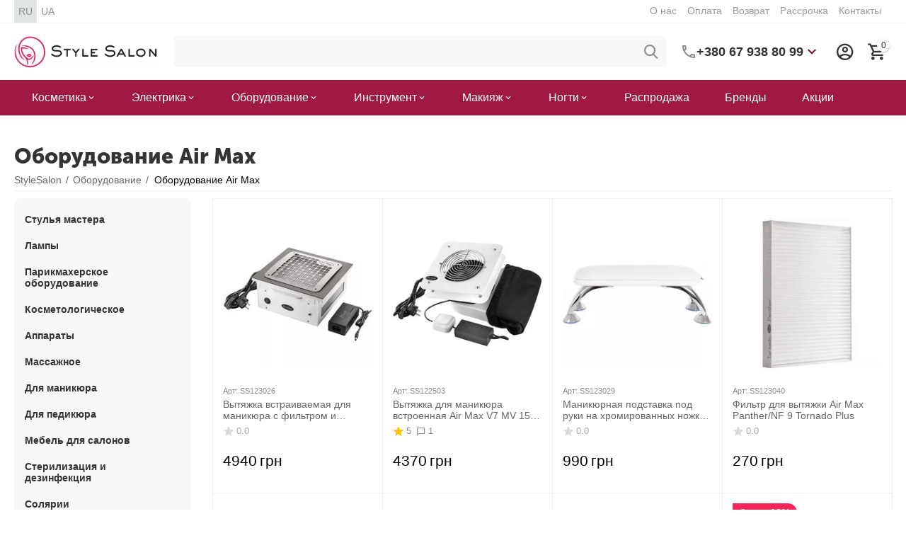

--- FILE ---
content_type: text/html; charset=utf-8
request_url: https://stylesalon.com.ua/oborudovanie/air-max/
body_size: 42857
content:
<!DOCTYPE html>
<html 
class="
sticky-top-panel "    lang="ru"
    dir="ltr"
    class=""
>
<head>
<title>Оборудование Air Max | Доступная цена на Оборудование | Доставка по Киеву и Украине от магазина косметики StyleSalon</title>
<meta name="cmsmagazine" content="895b73496fde88f9b6b78ec628663194" />
<base href="https://stylesalon.com.ua/" />
<meta http-equiv="Content-Type" content="text/html; charset=utf-8" data-ca-mode="" />
<meta name="viewport" content="width=device-width, initial-scale=1, user-scalable=no, viewport-fit=cover" />
<meta name="description" content="Оборудование Air Max &amp;#128293 100% оригинальная продукция ⭐ Выгодные цены &amp;#128293 Быстрая доставка по Киеву и Украине 🚚" />
    <!-- Keywords tag has been cut -->
<meta name="format-detection" content="telephone=no">

    <link rel="canonical" href="https://stylesalon.com.ua/oborudovanie/air-max/" />        <link rel="next" href="https://stylesalon.com.ua/oborudovanie/air-max/page-2/" />

    <link title="RU" dir="ltr" type="text/html" rel="alternate" hreflang="x-default" href="https://stylesalon.com.ua/oborudovanie/air-max/" />
    <link title="RU" dir="ltr" type="text/html" rel="alternate" hreflang="ru" href="https://stylesalon.com.ua/oborudovanie/air-max/" />
    <link title="UA" dir="ltr" type="text/html" rel="alternate" hreflang="uk" href="https://stylesalon.com.ua/uk/oborudovanie/air-max/" />

<meta property="og:type" content="website" />
<meta property="og:locale" content="ru_RU" />
<meta property="og:title" content="Оборудование Air Max | Доступная цена на Оборудование | Доставка по Киеву и Украине от магазина косметики StyleSalon" />
<meta property="og:description" content="Оборудование Air Max &amp;#128293 100% оригинальная продукция ⭐ Выгодные цены &amp;#128293 Быстрая доставка по Киеву и Украине 🚚" />
<meta property="og:url" content="https://stylesalon.com.ua/oborudovanie/air-max/" />
    <meta property="og:image" content="https://stylesalon.com.ua/images/ab__webp/detailed/216/Equipment_jpg.webp" />

    <meta name="theme-color" content="#ffffff">
<meta name="cmsmagazine" content="b55b3ce6a6b9c4d16194dc6efd5e2613" /><meta name="cmsmagazine" content="b55b3ce6a6b9c4d16194dc6efd5e2613" /><meta name="cmsmagazine" content="b55b3ce6a6b9c4d16194dc6efd5e2613" /><link rel="manifest" href="/manifest.json"> <script src="/app.js"></script>
    <link href="https://stylesalon.com.ua/images/logos/236/favicon_j8vq-qn.ico" rel="shortcut icon" type="image/vnd.microsoft.icon" />

<style>
    body .ut2-pb__img{min-height:355px}
</style>


<!-- Inline script moved to the bottom of the page -->
<link rel="preload" crossorigin="anonymous" as="font" href="https://stylesalon.com.ua/design/themes/abt__unitheme2/media/custom_fonts/MuseoSansBlack.woff?1769318102" type="font/woff" />
<link type="text/css" rel="stylesheet" href="https://stylesalon.com.ua/var/cache/misc/assets/design/themes/abt__unitheme2/css/standalone.c482e39e12dae8e0303d33599e1fc71a.css?1769318101" /><script data-no-defer>
    window.lazySizesConfig =  {
        loadMode: 2,
        hFac: 0.42857142857143,
        expand: 350,
        expFactor: 1,
        preloadAfterLoad: false
    };
    document.addEventListener('lazybeforeunveil', function(e){
        let element = e.target;
        var bg = element.getAttribute('data-background-url');
        if(bg){
            var bgImg = $(new Image());
            bgImg.attr('src', bg);
            bgImg.on('load', function () {
                $(element).css({
                    'background-image': "url('" + bg + "')"
                }).removeAttr('data-background-url')
            });
        }
    });
</script>
    
    <script type="text/javascript" data-no-defer>
        var tracking_code = 'GTM-5GQLJJW';
        var data_layer = 'dataLayer';
        
        (function(w,d,s,l,i){w[l]=w[l]||[];w[l].push({'gtm.start':
        new Date().getTime(),event:'gtm.js'});var f=d.getElementsByTagName(s)[0],
        j=d.createElement(s),dl=l!='dataLayer'?'&l='+l:'';j.async=true;j.src=
        'https://www.googletagmanager.com/gtm.js?id='+i+dl;f.parentNode.insertBefore(j,f);
        })(window,document,'script', data_layer, tracking_code);
        
    </script>
    

    
            <link rel="preload" href="design/themes/abt__unitheme2/media/custom_fonts/uni2-icons.woff?1769318101" as="font" type="font/woff" crossorigin="anonymous">
            <link rel="preload" href="design/themes/responsive/media/fonts/glyphs.woff?1769318101" as="font" type="font/woff" crossorigin="anonymous">
            <link rel="preload" href="https://fonts.gstatic.com/s/montserrat/v18/JTUSjIg1_i6t8kCHKm459W1hzQ.woff" as="font" type="font/woff" crossorigin="anonymous">
            <link rel="preload" href="https://fonts.gstatic.com/s/play/v12/6aez4K2oVqwIvtE2GQ.woff" as="font" type="font/woff" crossorigin="anonymous">
            <link rel="preload" href="https://fonts.gstatic.com/s/raleway/v22/1Ptxg8zYS_SKggPN4iEgvnHyvveLxVvaorCMPrc.woff" as="font" type="font/woff" crossorigin="anonymous">
    <link rel="preload" href="https://stylesalon.com.ua/images/ab__webp/logos/236/stylesalon-logo-desktop-new_png.webp" as="image">
<link rel="preload" href="https://stylesalon.com.ua/images/ab__webp/thumbnails/241/241/detailed/242/vytyazhka_dlya_manikyura_s_filtrom_vstraivaemaya_air_max_vf_12_plus_jpg.webp" as="image">
<link rel="preload" href="https://stylesalon.com.ua/images/ab__webp/thumbnails/241/241/detailed/244/vytyazhka_dlya_manikyura_vstraivaemaya_air_max_mv_151_pro_jpg.webp" as="image">
<link rel="preload" href="https://stylesalon.com.ua/images/ab__webp/thumbnails/241/241/detailed/147/manikyurnaya-podstavka-pod-ruki-na-hromirovannyh-nozhkah-air-max-armrest_jpg.webp" as="image">
<link rel="preload" href="https://stylesalon.com.ua/images/ab__webp/thumbnails/241/241/detailed/263/filtr_do_modeli_panther_nf_9_tornado_plus_jpg.webp" as="image">
</head>

<body>
        <!-- Google Tag Manager (noscript) -->
    <noscript><iframe src="https://www.googletagmanager.com/ns.html?id=GTM-5GQLJJW"
    height="0" width="0" style="display:none;visibility:hidden"></iframe></noscript>
    <!-- End Google Tag Manager (noscript) -->
        <!-- Google Code for Remarketing Tag -->
    <script data-no-defer>
                                            var google_tag_params = {
                    'dynx_itemid': '',
                    'dynx_pagetype': 'other',
                    'dynx_totalvalue': 0
                };
                        </script>
    <script data-no-defer>
        /* <![CDATA[ */
        var google_conversion_id = 953357051;
        var google_custom_params = window.google_tag_params;
        var google_remarketing_only = true;
        /* ]]> */
    </script>
    <!-- Inline script moved to the bottom of the page -->
<noscript>
    <div style="display:inline;">
        <img height="1" width="1" style="border-style:none;" alt="" src="//googleads.g.doubleclick.net/pagead/viewthroughconversion/953357051/?guid=ON&amp;script=0"/>
    </div>
</noscript>
        
        <div class="ty-tygh  " id="tygh_container">

        <div id="ajax_overlay" class="ty-ajax-overlay"></div>
<div id="ajax_loading_box" class="ty-ajax-loading-box"></div>
        <div class="cm-notification-container notification-container">
</div>
        <div class="ty-helper-container " id="tygh_main_container">
                                             
<div class="tygh-top-panel clearfix">
                <div class="container-fluid  top-grid hidden-phone">
                                                
                <div class="container-fluid-row">
<div class="row-fluid ">        <div class="span3  " >
                    <div class="top-languages hidden-phone ty-float-left">
                <div class="ut2-languages clearfix" id="languages_53">                    <div class="ty-select-wrapper ty-languages clearfix">
                            <a href="https://stylesalon.com.ua/oborudovanie/air-max/" title="Сменить язык" class="ty-languages__item ty-languages__active">
                                            <span>RU</span>                                    </a>
                            <a href="https://stylesalon.com.ua/uk/oborudovanie/air-max/" title="Сменить язык" class="ty-languages__item">
                                            <span>UA</span>                                    </a>
                    </div>
    <!--languages_53--></div>

                    </div>
            </div>

                                            
                
        <div class="span13 top-links-grid " >
                    <div class="top-quick-links hidden-phone ty-float-right">
                    

        <div class="ty-text-links-wrapper">
        <span id="sw_text_links_2988" class="ty-text-links-btn cm-combination visible-phone">
            <span
        class="ty-icon ty-icon-short-list"
                                    ></span>

            <span
        class="ty-icon ty-icon-down-micro ty-text-links-btn__arrow"
                                    ></span>

        </span>
    
        <ul id="text_links_2988" class="ty-text-links cm-popup-box ty-text-links_show_inline"><li class="ty-text-links__item ty-level-0"><a class="ty-text-links__a" href="https://stylesalon.com.ua/o-nas-ru.html">О нас</a></li><li class="ty-text-links__item ty-level-0"><a class="ty-text-links__a" href="https://stylesalon.com.ua/oplata-ru.html">Оплата</a></li><li class="ty-text-links__item ty-level-0"><a class="ty-text-links__a" href="https://stylesalon.com.ua/vozvrat-596.html">Возврат</a></li><li class="ty-text-links__item ty-level-0"><a class="ty-text-links__a" href="https://stylesalon.com.ua/installment.html">Рассрочка</a></li><li class="ty-text-links__item ty-level-0"><a class="ty-text-links__a" href="https://stylesalon.com.ua/contacts.html">Контакты</a></li></ul>

        </div>
    
                    </div>
            </div>
</div>
    </div>    
        </div>
    

</div>

<div class="tygh-header clearfix">
                <div class="container-fluid  header-grid light-header v2">
                                                
                <div class="container-fluid-row">
<div class="row-fluid ">        <div class="span16 top-menu-grid " >
                    <div class="row-fluid ">        <div class="span4 top-logo " >
                    <div class="top-logo ">
                <div class="ty-logo-container">
    
            <a href="https://stylesalon.com.ua/" title="">
        
    




        
                            
        
        <img class="ty-pict  ty-logo-container__image   cm-image" width="287" height="64" alt="" title="" id="det_img_3088769693" src="https://stylesalon.com.ua/images/ab__webp/logos/236/stylesalon-logo-desktop-new_png.webp" />

    
            </a>
    </div>

                    </div>
            </div>

                                        
            
        <div class="span9 top-search " >
                    <a href="javascript:void(0);" rel="nofollow" onclick="$(this).parent().next().toggleClass('hidden');$(this).next().toggleClass('view');$(this).toggleClass('hidden');" class="ut2-btn-search"><i class="ut2-icon-search"></i></a>

<div class="ty-search-block">
    <form action="https://stylesalon.com.ua/" name="search_form" method="get">
        <input type="hidden" name="match" value="all" />
        <input type="hidden" name="subcats" value="Y" />
        <input type="hidden" name="pcode_from_q" value="Y" />
        <input type="hidden" name="pshort" value="Y" />
        <input type="hidden" name="pfull" value="Y" />
        <input type="hidden" name="pname" value="Y" />
        <input type="hidden" name="pkeywords" value="Y" />
        <input type="hidden" name="search_performed" value="Y" />

        
<div id="csc_livesearch_2992" data-ls-block-id="2992" data-ls-min="" data-ls-curl="index.php%3Fdispatch%3Dcategories.view%26category_id%3D1%26features_hash%3D499-18192%26page%3D" data-ls-enter-btn="" class="csc_live_search_css"><!--csc_livesearch_2992--></div>
        <input type="text" name="q" value="" id="search_input" title="" class="ty-search-block__input cm-hint" /><button title="Найти" class="ty-search-magnifier" type="submit"><i class="ut2-icon-search"></i></button>
<input type="hidden" name="dispatch" value="products.search" />
        
    </form>
</div><div class="ty-wysiwyg-content"  data-ca-live-editor-object-id="0" data-ca-live-editor-object-type=""><div class="ut2-pn">  
    <div class="ut2-pn__wrap ut2-pn__row cm-combination" id="sw_dropdown_2993">
        <div class="ut2-pn__icon">&nbsp;</div>
        <div class="ut2-pn__items">            
            <a href="javascript:void(0);"><bdi>+380 67 938 80 99</bdi></a>
        </div>
        <div class="ut2-pn__expand_icon"><i class="ut2-icon-outline-expand_more"></i></div>
    </div>
    <div class="ut2-pn__contacts">
        <div id="dropdown_2993" class="cm-popup-box ut2-pn__items-full ty-dropdown-box__content hidden" style="display:none;">
            <a href="javascript:void(0);" data-ca-external-click-id="sw_dropdown_2993" rel="nofollow" class="cm-external-click cm-combination ut2-btn-close hidden"><i class="ut2-icon-baseline-close"></i></a>
            <div class="ut2-pn__items">
                                <p>
                    <a href="tel:0679388099"><bdi>+380 67 938 80 99</bdi></a>
                </p>
                                
                 
                <p>
                    <a href="tel:0503481361"><bdi>+380 50 348 13 61</bdi></a>
                    <!-- Edit work time -->
                    <small>Пн-Пт: 10:00-18:00</small>
                </p>
                                            
                    
                <hr>
                <!-- Edit Social links -->
                <div class="ut2-social-links">
    <a  target="_blank" href="https://www.instagram.com/stylesalon.ua"><i class="ut2-icon-instagram"></i></a>
    <a target="_blank" href="https://www.facebook.com/stylesalon.ua"><i class="ut2-icon-facebook"></i></a>
    <a  target="_blank" href="https://www.youtube.com/channel/UC5EtdBHq9F9sSC1apnE5PxQ"><i class="ut2-icon-youtube"></i></a>
</div>

                                <p>
                    <small>Email</small>
                    <a href="mailto:info@stylesalon.com.ua" style="font-weight:normal;font-size: inherit;">info@stylesalon.com.ua</a>
                </p>
                            </div>
        </div>
    </div>
</div>
</div>
            </div>

                                        
            
        <div class="span3 top-buttons top-button-cart " >
                    <div class="ut2-top-my-account hidden-phone ">
                <div class="ty-dropdown-box" id="account_info_2995">
    <div id="sw_dropdown_366" class="ty-dropdown-box__title cm-combination">
        <div>
                            <a class="ac-title" href="https://stylesalon.com.ua/index.php?dispatch=profiles.update">
	                <i class="ut2-icon-outline-account-circle"></i>
                    <span >Аккаунт<i class="ut2-icon-outline-expand_more"></i></span>
                </a>
            
        </div>
    </div>

    <div id="dropdown_366" class="cm-popup-box ty-dropdown-box__content hidden">

                <ul class="ty-account-info">
                                        <li class="ty-account-info__item ty-dropdown-box__item"><a class="ty-account-info__a underlined" href="https://stylesalon.com.ua/index.php?dispatch=orders.search" rel="nofollow">Заказы</a></li>
                            
        </ul>

                    <div class="ty-account-info__orders updates-wrapper track-orders" id="track_orders_block_2995">
                <form action="https://stylesalon.com.ua/" method="POST" class="cm-ajax cm-post cm-ajax-full-render" name="track_order_quick">
                    <input type="hidden" name="result_ids" value="track_orders_block_*" />
                    <input type="hidden" name="return_url" value="index.php?dispatch=categories.view&amp;category_id=1&amp;features_hash=499-18192&amp;page=" />

                    <div class="ty-account-info__orders-txt">Отследить заказ</div>

                    <div class="ty-account-info__orders-input ty-control-group ty-input-append">
                        <label for="track_order_item2995" class="cm-required hidden">Отследить заказ</label>
                        <input type="text" size="20" class="ty-input-text cm-hint" id="track_order_item2995" name="track_data" value="Номер заказа/E-mail" />
                        <button title="Выполнить" class="ty-btn-go" type="submit"><span
        class="ty-icon ty-icon-right-dir ty-btn-go__icon"
                                    ></span>
</button>
<input type="hidden" name="dispatch" value="orders.track_request" />
                                            </div>
                </form>
                <!--track_orders_block_2995--></div>
        
        <div class="ty-account-info__buttons buttons-container">
                            <a href="https://stylesalon.com.ua/login.html?return_url=index.php%3Fdispatch%3Dcategories.view%26category_id%3D1%26features_hash%3D499-18192%26page%3D" data-ca-target-id="login_block2995" class="cm-dialog-opener cm-dialog-auto-size ty-btn ty-btn__secondary" rel="nofollow">Войти в кабинет</a><a href="https://stylesalon.com.ua/register.html" rel="nofollow" class="ty-btn ty-btn__primary">Регистрация</a>
                <div  id="login_block2995" class="hidden" title="Войти в кабинет">
                    <div class="ty-login-popup">
                                            </div>
                </div>
                    </div>
<!--account_info_2995--></div>
</div>
                    </div><!--fpc_exclude_160_2996-->                        <div class="ut2-top-cart-content ">
                    <div class="ty-dropdown-box" id="cart_status_2996">
        <div id="sw_dropdown_2996" class="ty-dropdown-box__title cm-combination">
        <a href="https://stylesalon.com.ua/index.php?dispatch=checkout.cart" class="ac-title ty-hand" id="cart_icon_2996">
                                                <i class="ut2-icon-use_icon_cart empty"><span class="ty-minicart-count ty-hand empty">0</span></i><span>Корзина<i class="ut2-icon-outline-expand_more"></i></span>
                            
        <!--cart_icon_2996--></a>
        </div>
        <div id="dropdown_2996" class="cm-popup-box ty-dropdown-box__content ty-dropdown-box__content--cart hidden">
                            <div class="cm-cart-content cm-cart-content-thumb cm-cart-content-delete" id="cart_content_2996">
                        <div class="ty-cart-items">
                                                            <div class="ty-cart-items__empty ty-center">Корзина пуста</div>
                                                    </div>

                                            <div class="cm-cart-buttons ty-cart-content__buttons buttons-container hidden">
                                                                                    
                            <a href="https://stylesalon.com.ua/index.php?dispatch=checkout.cart" rel="nofollow" class="ty-btn ty-btn__outline">Корзина</a>
                                                                        
 
    <a href="https://stylesalon.com.ua/index.php?dispatch=checkout.checkout"  class="ty-btn ty-btn__primary " ><span
        class="ty-icon ty-icon-ok"
                                    ></span>
<bdi>Оформить заказ</bdi></a>
                                                    </div>
                    
                <!--cart_content_2996--></div>
            
        </div>
    <!--cart_status_2996--></div>


                    </div>
            <!--end_fpc_exclude_160_2996-->
            </div>
</div>
            </div>
</div>
    </div>                                        
                <div class="container-fluid-row container-fluid-row-full-width second-header-grid top-menu-grid">
<div class="row-fluid ">        <div class="span16 " >
                    <div class="span16 r-h-menu " >
                    <div class="hidden-phone hidden-tablet ">
                <div class="ut2-h__menu ut2-m-slider"><div class="ty-menu__wrapper"><a href="javascript:void(0);" onclick="$(this).next().toggleClass('view');$(this).toggleClass('open');" class="ty-menu__menu-btn m-button cm-external-triggered"><i class="ut2-icon-outline-menu"></i></a><ul class="ty-menu__items cm-responsive-menu"><li class="ty-menu__item cm-menu-item-responsive" data-subitems-count="10" data-settings-cols="6"><a class="ty-menu__item-toggle visible-phone cm-responsive-menu-toggle"><i class="ut2-icon-outline-expand_more"></i></a><a href="https://stylesalon.com.ua/kosmetika/" class="ty-menu__item-link a-first-lvl childs"><span><bdi>Косметика</bdi>
	                        </span>
	                    </a>

                                                    
			                                                <div class="ty-menu__submenu" id="topmenu_356_2997_cf9ea47d8e3016add210bc29e8a90085">
			                                                                                            
    <div class="ty-menu__submenu-items cm-responsive-menu-submenu  row-filling" data-cols-count="6" style="min-height: 488px">
        
        <div style="min-height: 488px">
                        <div class="ty-menu__submenu-col"  style="width:16.666666666667%">
                <div class="second-lvl" data-elem-index="0">
                                        
                    <div class="ty-menu__submenu-item-header">
                        <a href="https://stylesalon.com.ua/kosmetika/dlya-volos/" class="ty-menu__submenu-link">
                                                        <bdi>Волосы</bdi>                                                    </a>
                    </div>

                                            <a class="ty-menu__item-toggle visible-phone cm-responsive-menu-toggle">
                            <i class="ut2-icon-outline-expand_more"></i>
                        </a>
                    
                    <div class="ty-menu__submenu tree-level " >

                                                    <div class="ty-menu__submenu-list hiddenCol cm-responsive-menu-submenu" style="--menu-items:8;">
                                                                                                                                        <div class="ty-menu__submenu-item">
                                            <a href="https://stylesalon.com.ua/kosmetika/dlya-volos/shampuni/" class="ty-menu__submenu-link">
                                                                                                <span>
                                                Шампуни
                                                                                                </span>
                                            </a>
                                    </div>
                                                                                                        <div class="ty-menu__submenu-item">
                                            <a href="https://stylesalon.com.ua/kosmetika/dlya-volos/maski-dlya-volos-ru/" class="ty-menu__submenu-link">
                                                                                                <span>
                                                Маски
                                                                                                </span>
                                            </a>
                                    </div>
                                                                                                        <div class="ty-menu__submenu-item">
                                            <a href="https://stylesalon.com.ua/kosmetika/dlya-volos/kondicionery/" class="ty-menu__submenu-link">
                                                                                                <span>
                                                Кондиционеры
                                                                                                </span>
                                            </a>
                                    </div>
                                                                                                        <div class="ty-menu__submenu-item">
                                            <a href="https://stylesalon.com.ua/kosmetika/dlya-volos/balzamy/" class="ty-menu__submenu-link">
                                                                                                <span>
                                                Бальзамы
                                                                                                </span>
                                            </a>
                                    </div>
                                                                                                        <div class="ty-menu__submenu-item">
                                            <a href="https://stylesalon.com.ua/kosmetika/dlya-volos/kraska/" class="ty-menu__submenu-link">
                                                                                                <span>
                                                Краски
                                                                                                </span>
                                            </a>
                                    </div>
                                                                                                        <div class="ty-menu__submenu-item">
                                            <a href="https://stylesalon.com.ua/kosmetika/dlya-volos/okisliteli/" class="ty-menu__submenu-link">
                                                                                                <span>
                                                Окислители
                                                                                                </span>
                                            </a>
                                    </div>
                                                                                                        <div class="ty-menu__submenu-item">
                                            <a href="https://stylesalon.com.ua/kosmetika/dlya-volos/sprei/" class="ty-menu__submenu-link">
                                                                                                <span>
                                                Спреи
                                                                                                </span>
                                            </a>
                                    </div>
                                                                                                        <div class="ty-menu__submenu-item">
                                            <a href="https://stylesalon.com.ua/kosmetika/dlya-volos/masla/" class="ty-menu__submenu-link">
                                                                                                <span>
                                                Масла
                                                                                                </span>
                                            </a>
                                    </div>
                                                                                                        <div class="ty-menu__submenu-item">
                                            <a href="https://stylesalon.com.ua/kosmetika/dlya-volos/syvorotki/" class="ty-menu__submenu-link">
                                                                                                <span>
                                                Сыворотки
                                                                                                </span>
                                            </a>
                                    </div>
                                                                                                        <div class="ty-menu__submenu-item">
                                            <a href="https://stylesalon.com.ua/kosmetika/dlya-volos/suhie-shampuni/" class="ty-menu__submenu-link">
                                                                                                <span>
                                                Сухие шампуни
                                                                                                </span>
                                            </a>
                                    </div>
                                                                                                        <div class="ty-menu__submenu-item">
                                            <a href="https://stylesalon.com.ua/kosmetika/dlya-volos/flyuidy/" class="ty-menu__submenu-link">
                                                                                                <span>
                                                Флюиды 
                                                                                                </span>
                                            </a>
                                    </div>
                                                                                                        <div class="ty-menu__submenu-item">
                                            <a href="https://stylesalon.com.ua/kosmetika/dlya-volos/molochko/" class="ty-menu__submenu-link">
                                                                                                <span>
                                                Молочко
                                                                                                </span>
                                            </a>
                                    </div>
                                                                                                        <div class="ty-menu__submenu-item">
                                            <a href="https://stylesalon.com.ua/kosmetika/dlya-volos/losony-dlya-volos/" class="ty-menu__submenu-link">
                                                                                                <span>
                                                Лосьоны
                                                                                                </span>
                                            </a>
                                    </div>
                                                                                                        <div class="ty-menu__submenu-item">
                                            <a href="https://stylesalon.com.ua/kosmetika/dlya-volos/kremy/" class="ty-menu__submenu-link">
                                                                                                <span>
                                                Кремы
                                                                                                </span>
                                            </a>
                                    </div>
                                                                                                        <div class="ty-menu__submenu-item">
                                            <a href="https://stylesalon.com.ua/kosmetika/dlya-volos/laki-dlya-volos-ru/" class="ty-menu__submenu-link">
                                                                                                <span>
                                                Лаки
                                                                                                </span>
                                            </a>
                                    </div>
                                                                                                        <div class="ty-menu__submenu-item">
                                            <a href="https://stylesalon.com.ua/kosmetika/dlya-volos/mussy/" class="ty-menu__submenu-link">
                                                                                                <span>
                                                Муссы
                                                                                                </span>
                                            </a>
                                    </div>
                                                                                                        <div class="ty-menu__submenu-item">
                                            <a href="https://stylesalon.com.ua/kosmetika/dlya-volos/geli/" class="ty-menu__submenu-link">
                                                                                                <span>
                                                Гели
                                                                                                </span>
                                            </a>
                                    </div>
                                                                                                        <div class="ty-menu__submenu-item">
                                            <a href="https://stylesalon.com.ua/kosmetika/dlya-volos/penki/" class="ty-menu__submenu-link">
                                                                                                <span>
                                                Пенки
                                                                                                </span>
                                            </a>
                                    </div>
                                                                                                        <div class="ty-menu__submenu-item">
                                            <a href="https://stylesalon.com.ua/kosmetika/dlya-volos/vosk/" class="ty-menu__submenu-link">
                                                                                                <span>
                                                Воск
                                                                                                </span>
                                            </a>
                                    </div>
                                                                                                        <div class="ty-menu__submenu-item">
                                            <a href="https://stylesalon.com.ua/kosmetika/dlya-volos/pasty/" class="ty-menu__submenu-link">
                                                                                                <span>
                                                Пасты
                                                                                                </span>
                                            </a>
                                    </div>
                                                                
                            </div>
                                                                                        <a href="javascript:void(0);" onMouseOver="$(this).prev().addClass('view');$(this).addClass('hidden');" class="ut2-more"><span>Показать больше</span></a>
                                                    
                        
                                            </div>
                </div>
            </div>
                        <div class="ty-menu__submenu-col"  style="width:16.666666666667%">
                <div class="second-lvl" data-elem-index="1">
                                        
                    <div class="ty-menu__submenu-item-header">
                        <a href="https://stylesalon.com.ua/kosmetika/dlya-lica/" class="ty-menu__submenu-link">
                                                        <bdi>Лицо</bdi>                                                    </a>
                    </div>

                                            <a class="ty-menu__item-toggle visible-phone cm-responsive-menu-toggle">
                            <i class="ut2-icon-outline-expand_more"></i>
                        </a>
                    
                    <div class="ty-menu__submenu tree-level " >

                                                    <div class="ty-menu__submenu-list hiddenCol cm-responsive-menu-submenu" style="--menu-items:8;">
                                                                                                                                        <div class="ty-menu__submenu-item">
                                            <a href="https://stylesalon.com.ua/kosmetika/dlya-lica/osnovnoy-uhod-kremy-i-pr.-ru-2/" class="ty-menu__submenu-link">
                                                                                                <span>
                                                Кремы
                                                                                                </span>
                                            </a>
                                    </div>
                                                                                                        <div class="ty-menu__submenu-item">
                                            <a href="https://stylesalon.com.ua/kosmetika/dlya-lica/specialnye-sredstva-ru-2/" class="ty-menu__submenu-link">
                                                                                                <span>
                                                Сыворотки 
                                                                                                </span>
                                            </a>
                                    </div>
                                                                                                        <div class="ty-menu__submenu-item">
                                            <a href="https://stylesalon.com.ua/kosmetika/dlya-lica/umyvanie/" class="ty-menu__submenu-link">
                                                                                                <span>
                                                Умывание
                                                                                                </span>
                                            </a>
                                    </div>
                                                                                                        <div class="ty-menu__submenu-item">
                                            <a href="https://stylesalon.com.ua/kosmetika/dlya-lica/maski-ru-2/" class="ty-menu__submenu-link">
                                                                                                <span>
                                                Маски
                                                                                                </span>
                                            </a>
                                    </div>
                                                                                                        <div class="ty-menu__submenu-item">
                                            <a href="https://stylesalon.com.ua/kosmetika/dlya-lica/skraby-pilingi-ru-2/" class="ty-menu__submenu-link">
                                                                                                <span>
                                                Скрабы
                                                                                                </span>
                                            </a>
                                    </div>
                                                                                                        <div class="ty-menu__submenu-item">
                                            <a href="https://stylesalon.com.ua/kosmetika/dlya-lica/demakiyazh/" class="ty-menu__submenu-link">
                                                                                                <span>
                                                Демакияж
                                                                                                </span>
                                            </a>
                                    </div>
                                                                                                        <div class="ty-menu__submenu-item">
                                            <a href="https://stylesalon.com.ua/kosmetika/dlya-lica/toniki-kosmeticheskaya-voda-losony/" class="ty-menu__submenu-link">
                                                                                                <span>
                                                Тоники 
                                                                                                </span>
                                            </a>
                                    </div>
                                                                                                        <div class="ty-menu__submenu-item">
                                            <a href="https://stylesalon.com.ua/kosmetika/dlya-lica/losony-dlya-lica/" class="ty-menu__submenu-link">
                                                                                                <span>
                                                Лосьоны
                                                                                                </span>
                                            </a>
                                    </div>
                                                                                                        <div class="ty-menu__submenu-item">
                                            <a href="https://stylesalon.com.ua/kosmetika/dlya-lica/dlya-britya/" class="ty-menu__submenu-link">
                                                                                                <span>
                                                Для бритья
                                                                                                </span>
                                            </a>
                                    </div>
                                                                                                        <div class="ty-menu__submenu-item">
                                            <a href="https://stylesalon.com.ua/kosmetika/dlya-lica/uhod-za-polostyu-rta/" class="ty-menu__submenu-link">
                                                                                                <span>
                                                Для полости рта
                                                                                                </span>
                                            </a>
                                    </div>
                                                                                                        <div class="ty-menu__submenu-item">
                                            <a href="https://stylesalon.com.ua/kosmetika/dlya-lica/nabory-ru-4/" class="ty-menu__submenu-link">
                                                                                                <span>
                                                Наборы
                                                                                                </span>
                                            </a>
                                    </div>
                                                                                                        <div class="ty-menu__submenu-item">
                                            <a href="https://stylesalon.com.ua/kosmetika/dlya-lica/solnechnaya-liniya-ru/" class="ty-menu__submenu-link">
                                                                                                <span>
                                                Солнцезащитные
                                                                                                </span>
                                            </a>
                                    </div>
                                                                                                        <div class="ty-menu__submenu-item">
                                            <a href="https://stylesalon.com.ua/kosmetika/dlya-lica/bady-chai-ru/" class="ty-menu__submenu-link">
                                                                                                <span>
                                                БАДы и чаи
                                                                                                </span>
                                            </a>
                                    </div>
                                                                                                        <div class="ty-menu__submenu-item">
                                            <a href="https://stylesalon.com.ua/kosmetika/dlya-lica/avtozagar-ru/" class="ty-menu__submenu-link">
                                                                                                <span>
                                                Автозагар
                                                                                                </span>
                                            </a>
                                    </div>
                                                                                                        <div class="ty-menu__submenu-item">
                                            <a href="https://stylesalon.com.ua/kosmetika/dlya-lica/aksessuary-ru-6/" class="ty-menu__submenu-link">
                                                                                                <span>
                                                Аксессуары
                                                                                                </span>
                                            </a>
                                    </div>
                                                                                                        <div class="ty-menu__submenu-item">
                                            <a href="https://stylesalon.com.ua/kosmetika/dlya-lica/sredstva-dlya-gub/" class="ty-menu__submenu-link">
                                                                                                <span>
                                                Для губ
                                                                                                </span>
                                            </a>
                                    </div>
                                                                                                        <div class="ty-menu__submenu-item">
                                            <a href="https://stylesalon.com.ua/kosmetika/dlya-lica/glaza-i-guby/" class="ty-menu__submenu-link">
                                                                                                <span>
                                                Для глаз
                                                                                                </span>
                                            </a>
                                    </div>
                                                                                                        <div class="ty-menu__submenu-item">
                                            <a href="https://stylesalon.com.ua/kosmetika/dlya-lica/geli-dlya-lica/" class="ty-menu__submenu-link">
                                                                                                <span>
                                                Гели
                                                                                                </span>
                                            </a>
                                    </div>
                                                                                                        <div class="ty-menu__submenu-item">
                                            <a href="https://stylesalon.com.ua/kosmetika/dlya-lica/flyuidy-dlya-lica/" class="ty-menu__submenu-link">
                                                                                                <span>
                                                Флюиды
                                                                                                </span>
                                            </a>
                                    </div>
                                                                                                        <div class="ty-menu__submenu-item">
                                            <a href="https://stylesalon.com.ua/kosmetika/dlya-lica/ampuly-dlya-lica/" class="ty-menu__submenu-link">
                                                                                                <span>
                                                Ампулы
                                                                                                </span>
                                            </a>
                                    </div>
                                                                
                            </div>
                                                                                        <a href="javascript:void(0);" onMouseOver="$(this).prev().addClass('view');$(this).addClass('hidden');" class="ut2-more"><span>Показать больше</span></a>
                                                    
                        
                                            </div>
                </div>
            </div>
                        <div class="ty-menu__submenu-col"  style="width:16.666666666667%">
                <div class="second-lvl" data-elem-index="2">
                                        
                    <div class="ty-menu__submenu-item-header">
                        <a href="https://stylesalon.com.ua/kosmetika/dlya-ruk/" class="ty-menu__submenu-link">
                                                        <bdi>Косметика для рук</bdi>                                                    </a>
                    </div>

                                            <a class="ty-menu__item-toggle visible-phone cm-responsive-menu-toggle">
                            <i class="ut2-icon-outline-expand_more"></i>
                        </a>
                    
                    <div class="ty-menu__submenu tree-level " >

                                                    <div class="ty-menu__submenu-list cm-responsive-menu-submenu" >
                                                                                                                                        <div class="ty-menu__submenu-item">
                                            <a href="https://stylesalon.com.ua/kosmetika/dlya-ruk/osnovnoy-uhod-kremy-i-pr./" class="ty-menu__submenu-link">
                                                                                                <span>
                                                Лосьоны и кремы
                                                                                                </span>
                                            </a>
                                    </div>
                                                                                                        <div class="ty-menu__submenu-item">
                                            <a href="https://stylesalon.com.ua/kosmetika/dlya-ruk/ochischenie-ru/" class="ty-menu__submenu-link">
                                                                                                <span>
                                                Очищение
                                                                                                </span>
                                            </a>
                                    </div>
                                                                                                        <div class="ty-menu__submenu-item">
                                            <a href="https://stylesalon.com.ua/kosmetika/dlya-ruk/maski-ru/" class="ty-menu__submenu-link">
                                                                                                <span>
                                                Маски для рук
                                                                                                </span>
                                            </a>
                                    </div>
                                                                                                        <div class="ty-menu__submenu-item">
                                            <a href="https://stylesalon.com.ua/kosmetika/dlya-ruk/skraby-pilingi/" class="ty-menu__submenu-link">
                                                                                                <span>
                                                Скрабы и пилинги
                                                                                                </span>
                                            </a>
                                    </div>
                                                                                                        <div class="ty-menu__submenu-item">
                                            <a href="https://stylesalon.com.ua/kosmetika/dlya-ruk/sredstva-dlya-vannochek/" class="ty-menu__submenu-link">
                                                                                                <span>
                                                Средства для ванночек
                                                                                                </span>
                                            </a>
                                    </div>
                                                                                                        <div class="ty-menu__submenu-item">
                                            <a href="https://stylesalon.com.ua/kosmetika/dlya-ruk/lechebnye-sredstva-dlya-nogtey/" class="ty-menu__submenu-link">
                                                                                                <span>
                                                Лечение ногтей
                                                                                                </span>
                                            </a>
                                    </div>
                                                                                                        <div class="ty-menu__submenu-item">
                                            <a href="https://stylesalon.com.ua/kosmetika/dlya-ruk/sredstva-dlya-uhoda-za-kutikuloy/" class="ty-menu__submenu-link">
                                                                                                <span>
                                                Уход за кутикулой
                                                                                                </span>
                                            </a>
                                    </div>
                                                                                                        <div class="ty-menu__submenu-item">
                                            <a href="https://stylesalon.com.ua/kosmetika/dlya-ruk/nabory-ru-2/" class="ty-menu__submenu-link">
                                                                                                <span>
                                                Наборы
                                                                                                </span>
                                            </a>
                                    </div>
                                                                
                            </div>
                                                                                
                        
                                            </div>
                </div>
            </div>
                        <div class="ty-menu__submenu-col"  style="width:16.666666666667%">
                <div class="second-lvl" data-elem-index="3">
                                        
                    <div class="ty-menu__submenu-item-header">
                        <a href="https://stylesalon.com.ua/kosmetika/dlya-tela/" class="ty-menu__submenu-link">
                                                        <bdi>Тело</bdi>                                                    </a>
                    </div>

                                            <a class="ty-menu__item-toggle visible-phone cm-responsive-menu-toggle">
                            <i class="ut2-icon-outline-expand_more"></i>
                        </a>
                    
                    <div class="ty-menu__submenu tree-level " >

                                                    <div class="ty-menu__submenu-list hiddenCol cm-responsive-menu-submenu" style="--menu-items:8;">
                                                                                                                                        <div class="ty-menu__submenu-item">
                                            <a href="https://stylesalon.com.ua/kosmetika/dlya-tela/osnovnoy-uhod-kremy-i-pr.-ru/" class="ty-menu__submenu-link">
                                                                                                <span>
                                                Кремы и лосьоны
                                                                                                </span>
                                            </a>
                                    </div>
                                                                                                        <div class="ty-menu__submenu-item">
                                            <a href="https://stylesalon.com.ua/kosmetika/dlya-tela/specialnye-sredstva-ru/" class="ty-menu__submenu-link">
                                                                                                <span>
                                                Сыворотки и концентраты
                                                                                                </span>
                                            </a>
                                    </div>
                                                                                                        <div class="ty-menu__submenu-item">
                                            <a href="https://stylesalon.com.ua/kosmetika/dlya-tela/dlya-grudi/" class="ty-menu__submenu-link">
                                                                                                <span>
                                                Для груди
                                                                                                </span>
                                            </a>
                                    </div>
                                                                                                        <div class="ty-menu__submenu-item">
                                            <a href="https://stylesalon.com.ua/kosmetika/dlya-tela/dlya-dusha/" class="ty-menu__submenu-link">
                                                                                                <span>
                                                Для душа
                                                                                                </span>
                                            </a>
                                    </div>
                                                                                                        <div class="ty-menu__submenu-item">
                                            <a href="https://stylesalon.com.ua/kosmetika/dlya-tela/dlya-vanny/" class="ty-menu__submenu-link">
                                                                                                <span>
                                                Для ванны
                                                                                                </span>
                                            </a>
                                    </div>
                                                                                                        <div class="ty-menu__submenu-item">
                                            <a href="https://stylesalon.com.ua/kosmetika/dlya-tela/intimnaya-gigiena/" class="ty-menu__submenu-link">
                                                                                                <span>
                                                Интимная гигиена
                                                                                                </span>
                                            </a>
                                    </div>
                                                                                                        <div class="ty-menu__submenu-item">
                                            <a href="https://stylesalon.com.ua/kosmetika/dlya-tela/maski-i-obertyvanie/" class="ty-menu__submenu-link">
                                                                                                <span>
                                                Маски и обертывание
                                                                                                </span>
                                            </a>
                                    </div>
                                                                                                        <div class="ty-menu__submenu-item">
                                            <a href="https://stylesalon.com.ua/kosmetika/dlya-tela/skraby-pilingi-ru/" class="ty-menu__submenu-link">
                                                                                                <span>
                                                Скрабы и пилинги
                                                                                                </span>
                                            </a>
                                    </div>
                                                                                                        <div class="ty-menu__submenu-item">
                                            <a href="https://stylesalon.com.ua/kosmetika/dlya-tela/dlya-massazha/" class="ty-menu__submenu-link">
                                                                                                <span>
                                                Для массажа
                                                                                                </span>
                                            </a>
                                    </div>
                                                                                                        <div class="ty-menu__submenu-item">
                                            <a href="https://stylesalon.com.ua/kosmetika/dlya-tela/zaschita-ot-pota/" class="ty-menu__submenu-link">
                                                                                                <span>
                                                Дезодоранты и антиперспиранты
                                                                                                </span>
                                            </a>
                                    </div>
                                                                                                        <div class="ty-menu__submenu-item">
                                            <a href="https://stylesalon.com.ua/kosmetika/dlya-tela/nabory-ru-3/" class="ty-menu__submenu-link">
                                                                                                <span>
                                                Наборы
                                                                                                </span>
                                            </a>
                                    </div>
                                                                                                        <div class="ty-menu__submenu-item">
                                            <a href="https://stylesalon.com.ua/kosmetika/dlya-tela/solnechnaya-liniya/" class="ty-menu__submenu-link">
                                                                                                <span>
                                                Солнечная линия
                                                                                                </span>
                                            </a>
                                    </div>
                                                                                                        <div class="ty-menu__submenu-item">
                                            <a href="https://stylesalon.com.ua/kosmetika/dlya-tela/avtozagar/" class="ty-menu__submenu-link">
                                                                                                <span>
                                                Автозагар
                                                                                                </span>
                                            </a>
                                    </div>
                                                                                                        <div class="ty-menu__submenu-item">
                                            <a href="https://stylesalon.com.ua/kosmetika/dlya-tela/bady-chai/" class="ty-menu__submenu-link">
                                                                                                <span>
                                                БАДы и чаи
                                                                                                </span>
                                            </a>
                                    </div>
                                                                                                        <div class="ty-menu__submenu-item">
                                            <a href="https://stylesalon.com.ua/kosmetika/dlya-tela/aksessuary-ru-5/" class="ty-menu__submenu-link">
                                                                                                <span>
                                                Аксессуары
                                                                                                </span>
                                            </a>
                                    </div>
                                                                                                        <div class="ty-menu__submenu-item">
                                            <a href="https://stylesalon.com.ua/kosmetika/dlya-tela/maslo-dlya-tela/" class="ty-menu__submenu-link">
                                                                                                <span>
                                                Масло
                                                                                                </span>
                                            </a>
                                    </div>
                                                                
                            </div>
                                                                                        <a href="javascript:void(0);" onMouseOver="$(this).prev().addClass('view');$(this).addClass('hidden');" class="ut2-more"><span>Показать больше</span></a>
                                                    
                        
                                            </div>
                </div>
            </div>
                        <div class="ty-menu__submenu-col"  style="width:16.666666666667%">
                <div class="second-lvl" data-elem-index="4">
                                        
                    <div class="ty-menu__submenu-item-header">
                        <a href="https://stylesalon.com.ua/kosmetika/dlya-nog/" class="ty-menu__submenu-link">
                                                        <bdi>Ноги</bdi>                                                    </a>
                    </div>

                                            <a class="ty-menu__item-toggle visible-phone cm-responsive-menu-toggle">
                            <i class="ut2-icon-outline-expand_more"></i>
                        </a>
                    
                    <div class="ty-menu__submenu tree-level " >

                                                    <div class="ty-menu__submenu-list hiddenCol cm-responsive-menu-submenu" style="--menu-items:8;">
                                                                                                                                        <div class="ty-menu__submenu-item">
                                            <a href="https://stylesalon.com.ua/kosmetika/dlya-nog/osnovnoy-uhod-kremy-i-pr.-ru-3/" class="ty-menu__submenu-link">
                                                                                                <span>
                                                Кремы и бальзамы
                                                                                                </span>
                                            </a>
                                    </div>
                                                                                                        <div class="ty-menu__submenu-item">
                                            <a href="https://stylesalon.com.ua/kosmetika/dlya-nog/ochischenie/" class="ty-menu__submenu-link">
                                                                                                <span>
                                                Очищение
                                                                                                </span>
                                            </a>
                                    </div>
                                                                                                        <div class="ty-menu__submenu-item">
                                            <a href="https://stylesalon.com.ua/kosmetika/dlya-nog/skraby-pilingi-ru-3/" class="ty-menu__submenu-link">
                                                                                                <span>
                                                Скрабы и пилинги
                                                                                                </span>
                                            </a>
                                    </div>
                                                                                                        <div class="ty-menu__submenu-item">
                                            <a href="https://stylesalon.com.ua/kosmetika/dlya-nog/maski-ru-3/" class="ty-menu__submenu-link">
                                                                                                <span>
                                                Маски
                                                                                                </span>
                                            </a>
                                    </div>
                                                                                                        <div class="ty-menu__submenu-item">
                                            <a href="https://stylesalon.com.ua/kosmetika/dlya-nog/sredstva-dlya-vannochek-ru/" class="ty-menu__submenu-link">
                                                                                                <span>
                                                Средства для ванночек
                                                                                                </span>
                                            </a>
                                    </div>
                                                                                                        <div class="ty-menu__submenu-item">
                                            <a href="https://stylesalon.com.ua/kosmetika/dlya-nog/sredstva-ot-mozoley/" class="ty-menu__submenu-link">
                                                                                                <span>
                                                Мозоли и натоптыши
                                                                                                </span>
                                            </a>
                                    </div>
                                                                                                        <div class="ty-menu__submenu-item">
                                            <a href="https://stylesalon.com.ua/kosmetika/dlya-nog/sredstva-ot-potlivosti-nog/" class="ty-menu__submenu-link">
                                                                                                <span>
                                                Потливость
                                                                                                </span>
                                            </a>
                                    </div>
                                                                                                        <div class="ty-menu__submenu-item">
                                            <a href="https://stylesalon.com.ua/kosmetika/dlya-nog/sredstva-ot-treschin/" class="ty-menu__submenu-link">
                                                                                                <span>
                                                Трещины
                                                                                                </span>
                                            </a>
                                    </div>
                                                                                                        <div class="ty-menu__submenu-item">
                                            <a href="https://stylesalon.com.ua/kosmetika/dlya-nog/sredstva-ot-gribka/" class="ty-menu__submenu-link">
                                                                                                <span>
                                                Грибок
                                                                                                </span>
                                            </a>
                                    </div>
                                                                                                        <div class="ty-menu__submenu-item">
                                            <a href="https://stylesalon.com.ua/kosmetika/dlya-nog/nabory-ru-5/" class="ty-menu__submenu-link">
                                                                                                <span>
                                                Наборы
                                                                                                </span>
                                            </a>
                                    </div>
                                                                
                            </div>
                                                                                        <a href="javascript:void(0);" onMouseOver="$(this).prev().addClass('view');$(this).addClass('hidden');" class="ut2-more"><span>Показать больше</span></a>
                                                    
                        
                                            </div>
                </div>
            </div>
                        <div class="ty-menu__submenu-col"  style="width:16.666666666667%">
                <div class="second-lvl" data-elem-index="5">
                                        
                    <div class="ty-menu__submenu-item-header">
                        <a href="https://stylesalon.com.ua/kosmetika/depilyaciya-i-parafinoterapiya-ru-2/" class="ty-menu__submenu-link">
                                                        <bdi>Депиляция и парафинотерапия</bdi>                                                    </a>
                    </div>

                                            <a class="ty-menu__item-toggle visible-phone cm-responsive-menu-toggle">
                            <i class="ut2-icon-outline-expand_more"></i>
                        </a>
                    
                    <div class="ty-menu__submenu tree-level " >

                                                    <div class="ty-menu__submenu-list hiddenCol cm-responsive-menu-submenu" style="--menu-items:8;">
                                                                                                                                        <div class="ty-menu__submenu-item">
                                            <a href="https://stylesalon.com.ua/kosmetika/depilyaciya-i-parafinoterapiya-ru-2/vosk-v-bankah/" class="ty-menu__submenu-link">
                                                                                                <span>
                                                Воск в банках
                                                                                                </span>
                                            </a>
                                    </div>
                                                                                                        <div class="ty-menu__submenu-item">
                                            <a href="https://stylesalon.com.ua/kosmetika/depilyaciya-i-parafinoterapiya-ru-2/vosk-v-kartridzhah/" class="ty-menu__submenu-link">
                                                                                                <span>
                                                Воск в картриджах - кассетах
                                                                                                </span>
                                            </a>
                                    </div>
                                                                                                        <div class="ty-menu__submenu-item">
                                            <a href="https://stylesalon.com.ua/kosmetika/depilyaciya-i-parafinoterapiya-ru-2/vosk-goryachiy/" class="ty-menu__submenu-link">
                                                                                                <span>
                                                Горячий воск
                                                                                                </span>
                                            </a>
                                    </div>
                                                                                                        <div class="ty-menu__submenu-item">
                                            <a href="https://stylesalon.com.ua/kosmetika/depilyaciya-i-parafinoterapiya-ru-2/vosk-holodnyy/" class="ty-menu__submenu-link">
                                                                                                <span>
                                                Холодный воск
                                                                                                </span>
                                            </a>
                                    </div>
                                                                                                        <div class="ty-menu__submenu-item">
                                            <a href="https://stylesalon.com.ua/kosmetika/depilyaciya-i-parafinoterapiya-ru-2/kosmetika-dlya-depilyacii/" class="ty-menu__submenu-link">
                                                                                                <span>
                                                Косметика до и после
                                                                                                </span>
                                            </a>
                                    </div>
                                                                                                        <div class="ty-menu__submenu-item">
                                            <a href="https://stylesalon.com.ua/kosmetika/depilyaciya-i-parafinoterapiya-ru-2/voskoplavy/" class="ty-menu__submenu-link">
                                                                                                <span>
                                                Воскоплавы
                                                                                                </span>
                                            </a>
                                    </div>
                                                                                                        <div class="ty-menu__submenu-item">
                                            <a href="https://stylesalon.com.ua/kosmetika/depilyaciya-i-parafinoterapiya-ru-2/nabory-dlya-depilyacii/" class="ty-menu__submenu-link">
                                                                                                <span>
                                                Наборы
                                                                                                </span>
                                            </a>
                                    </div>
                                                                                                        <div class="ty-menu__submenu-item">
                                            <a href="https://stylesalon.com.ua/kosmetika/depilyaciya-i-parafinoterapiya-ru-2/aksessuary-ru-2/" class="ty-menu__submenu-link">
                                                                                                <span>
                                                Аксессуары
                                                                                                </span>
                                            </a>
                                    </div>
                                                                                                        <div class="ty-menu__submenu-item">
                                            <a href="https://stylesalon.com.ua/kosmetika/depilyaciya-i-parafinoterapiya-ru-2/shugaring/" class="ty-menu__submenu-link">
                                                                                                <span>
                                                Пасты для шугаринга
                                                                                                </span>
                                            </a>
                                    </div>
                                                                                                        <div class="ty-menu__submenu-item">
                                            <a href="https://stylesalon.com.ua/kosmetika/depilyaciya-i-parafinoterapiya-ru-2/parafinoterapiya/" class="ty-menu__submenu-link">
                                                                                                <span>
                                                Средства для парафинотерапии
                                                                                                </span>
                                            </a>
                                    </div>
                                                                                                        <div class="ty-menu__submenu-item">
                                            <a href="https://stylesalon.com.ua/kosmetika/depilyaciya-i-parafinoterapiya-ru-2/nagrevateli-parafina/" class="ty-menu__submenu-link">
                                                                                                <span>
                                                Нагреватели парафина
                                                                                                </span>
                                            </a>
                                    </div>
                                                                                                        <div class="ty-menu__submenu-item">
                                            <a href="https://stylesalon.com.ua/kosmetika/depilyaciya-i-parafinoterapiya-ru-2/kremy-dlya-depilyacii/" class="ty-menu__submenu-link">
                                                                                                <span>
                                                Кремы
                                                                                                </span>
                                            </a>
                                    </div>
                                                                
                            </div>
                                                                                        <a href="javascript:void(0);" onMouseOver="$(this).prev().addClass('view');$(this).addClass('hidden');" class="ut2-more"><span>Показать больше</span></a>
                                                    
                        
                                            </div>
                </div>
            </div>
                        <div class="ty-menu__submenu-col"  style="width:16.666666666667%">
                <div class="second-lvl" data-elem-index="6">
                                        
                    <div class="ty-menu__submenu-item-header">
                        <a href="https://stylesalon.com.ua/kosmetika/kosmetika-dlya-solyariev/" class="ty-menu__submenu-link">
                                                        <bdi>Для соляриев</bdi>                                                    </a>
                    </div>

                                            <a class="ty-menu__item-toggle visible-phone cm-responsive-menu-toggle">
                            <i class="ut2-icon-outline-expand_more"></i>
                        </a>
                    
                    <div class="ty-menu__submenu tree-level " >

                                                    <div class="ty-menu__submenu-list cm-responsive-menu-submenu" >
                                                                                                                                        <div class="ty-menu__submenu-item">
                                            <a href="https://stylesalon.com.ua/kosmetika/kosmetika-dlya-solyariev/sredstva-dlya-zagara-v-solyarii/" class="ty-menu__submenu-link">
                                                                                                <span>
                                                Для загара
                                                                                                </span>
                                            </a>
                                    </div>
                                                                                                        <div class="ty-menu__submenu-item">
                                            <a href="https://stylesalon.com.ua/kosmetika/kosmetika-dlya-solyariev/dlya-lica-ru/" class="ty-menu__submenu-link">
                                                                                                <span>
                                                Для загара лица
                                                                                                </span>
                                            </a>
                                    </div>
                                                                                                        <div class="ty-menu__submenu-item">
                                            <a href="https://stylesalon.com.ua/kosmetika/kosmetika-dlya-solyariev/dlya-nog-ru/" class="ty-menu__submenu-link">
                                                                                                <span>
                                                Для загара ног
                                                                                                </span>
                                            </a>
                                    </div>
                                                                                                        <div class="ty-menu__submenu-item">
                                            <a href="https://stylesalon.com.ua/kosmetika/kosmetika-dlya-solyariev/aksessuary-ru-9/" class="ty-menu__submenu-link">
                                                                                                <span>
                                                Аксессуары
                                                                                                </span>
                                            </a>
                                    </div>
                                                                                                        <div class="ty-menu__submenu-item">
                                            <a href="https://stylesalon.com.ua/kosmetika/kosmetika-dlya-solyariev/posle-zagara/" class="ty-menu__submenu-link">
                                                                                                <span>
                                                После загара 
                                                                                                </span>
                                            </a>
                                    </div>
                                                                
                            </div>
                                                                                
                        
                                            </div>
                </div>
            </div>
                        <div class="ty-menu__submenu-col"  style="width:16.666666666667%">
                <div class="second-lvl" data-elem-index="7">
                                        
                    <div class="ty-menu__submenu-item-header">
                        <a href="https://stylesalon.com.ua/kosmetika/detskaya-kosmetika-ru/" class="ty-menu__submenu-link">
                                                        <bdi>Детская </bdi>                                                    </a>
                    </div>

                                            <a class="ty-menu__item-toggle visible-phone cm-responsive-menu-toggle">
                            <i class="ut2-icon-outline-expand_more"></i>
                        </a>
                    
                    <div class="ty-menu__submenu tree-level " >

                                                    <div class="ty-menu__submenu-list cm-responsive-menu-submenu" >
                                                                                                                                        <div class="ty-menu__submenu-item">
                                            <a href="https://stylesalon.com.ua/kosmetika/detskaya-kosmetika-ru/uhod-za-kozhey-ru/" class="ty-menu__submenu-link">
                                                                                                <span>
                                                Кремы
                                                                                                </span>
                                            </a>
                                    </div>
                                                                                                        <div class="ty-menu__submenu-item">
                                            <a href="https://stylesalon.com.ua/kosmetika/detskaya-kosmetika-ru/shampuni-ru/" class="ty-menu__submenu-link">
                                                                                                <span>
                                                Шампуни и кондиционеры
                                                                                                </span>
                                            </a>
                                    </div>
                                                                                                        <div class="ty-menu__submenu-item">
                                            <a href="https://stylesalon.com.ua/kosmetika/detskaya-kosmetika-ru/dopolnitelnyy-uhod-ru/" class="ty-menu__submenu-link">
                                                                                                <span>
                                                Дополнительный уход
                                                                                                </span>
                                            </a>
                                    </div>
                                                                                                        <div class="ty-menu__submenu-item">
                                            <a href="https://stylesalon.com.ua/kosmetika/detskaya-kosmetika-ru/ochischenie-ru-2/" class="ty-menu__submenu-link">
                                                                                                <span>
                                                Мыло и гели
                                                                                                </span>
                                            </a>
                                    </div>
                                                                
                            </div>
                                                                                
                        
                                            </div>
                </div>
            </div>
                        <div class="ty-menu__submenu-col"  style="width:16.666666666667%">
                <div class="second-lvl" data-elem-index="8">
                                        
                    <div class="ty-menu__submenu-item-header">
                        <a href="https://stylesalon.com.ua/kosmetika/parfyumeriya/" class="ty-menu__submenu-link">
                                                        <bdi>Парфюмерия</bdi>                                                    </a>
                    </div>

                    
                    <div class="ty-menu__submenu tree-level " >

                                                                                                        
                        
                                            </div>
                </div>
            </div>
                        <div class="ty-menu__submenu-col"  style="width:16.666666666667%">
                <div class="second-lvl" data-elem-index="9">
                                        
                    <div class="ty-menu__submenu-item-header">
                        <a href="https://stylesalon.com.ua/kosmetika/aromaterapiya/" class="ty-menu__submenu-link">
                                                        <bdi>Ароматерапия</bdi>                                                    </a>
                    </div>

                    
                    <div class="ty-menu__submenu tree-level " >

                                                                                                        
                        
                                            </div>
                </div>
            </div>
                    </div>

                    </div>

                            
                                </div>
			                
                                            </li>
                <li class="ty-menu__item cm-menu-item-responsive" data-subitems-count="12" data-settings-cols="6"><a class="ty-menu__item-toggle visible-phone cm-responsive-menu-toggle"><i class="ut2-icon-outline-expand_more"></i></a><a href="https://stylesalon.com.ua/elektrika/" class="ty-menu__item-link a-first-lvl childs"><span><bdi>Электрика</bdi>
	                        </span>
	                    </a>

                                                    
			                                                <div class="ty-menu__submenu" id="topmenu_356_2997_200c4985ac8bc633b4e26b3753204f4a">
			                                                                                            
    <div class="ty-menu__submenu-items cm-responsive-menu-submenu  row-filling" data-cols-count="6" style="min-height: 488px">
        
        <div style="min-height: 488px">
                        <div class="ty-menu__submenu-col"  style="width:16.666666666667%">
                <div class="second-lvl" data-elem-index="0">
                                        
                    <div class="ty-menu__submenu-item-header">
                        <a href="https://stylesalon.com.ua/elektrika/feny/" class="ty-menu__submenu-link">
                                                        <bdi>Фены</bdi>                                                    </a>
                    </div>

                                            <a class="ty-menu__item-toggle visible-phone cm-responsive-menu-toggle">
                            <i class="ut2-icon-outline-expand_more"></i>
                        </a>
                    
                    <div class="ty-menu__submenu tree-level " >

                                                    <div class="ty-menu__submenu-list cm-responsive-menu-submenu" >
                                                                                                                                        <div class="ty-menu__submenu-item">
                                            <a href="https://stylesalon.com.ua/elektrika/feny/professionalnyy/" class="ty-menu__submenu-link">
                                                                                                <span>
                                                Профессиональные
                                                                                                </span>
                                            </a>
                                    </div>
                                                                                                        <div class="ty-menu__submenu-item">
                                            <a href="https://stylesalon.com.ua/elektrika/feny/fen-schetka/" class="ty-menu__submenu-link">
                                                                                                <span>
                                                Фен-щётки
                                                                                                </span>
                                            </a>
                                    </div>
                                                                                                        <div class="ty-menu__submenu-item">
                                            <a href="https://stylesalon.com.ua/elektrika/feny/dorozhnyy/" class="ty-menu__submenu-link">
                                                                                                <span>
                                                Дорожные
                                                                                                </span>
                                            </a>
                                    </div>
                                                                                                        <div class="ty-menu__submenu-item">
                                            <a href="https://stylesalon.com.ua/elektrika/feny/nastennyy/" class="ty-menu__submenu-link">
                                                                                                <span>
                                                Настенные
                                                                                                </span>
                                            </a>
                                    </div>
                                                                                                        <div class="ty-menu__submenu-item">
                                            <a href="https://stylesalon.com.ua/elektrika/feny/dlya-domashnego-ispolzovaniya/" class="ty-menu__submenu-link">
                                                                                                <span>
                                                Для домашнего использования
                                                                                                </span>
                                            </a>
                                    </div>
                                                                                                        <div class="ty-menu__submenu-item">
                                            <a href="https://stylesalon.com.ua/elektrika/feny/diffuzory/" class="ty-menu__submenu-link">
                                                                                                <span>
                                                Диффузоры
                                                                                                </span>
                                            </a>
                                    </div>
                                                                
                            </div>
                                                                                
                        
                                            </div>
                </div>
            </div>
                        <div class="ty-menu__submenu-col"  style="width:16.666666666667%">
                <div class="second-lvl" data-elem-index="1">
                                        
                    <div class="ty-menu__submenu-item-header">
                        <a href="https://stylesalon.com.ua/elektrika/ployki/" class="ty-menu__submenu-link">
                                                        <bdi>Плойки</bdi>                                                    </a>
                    </div>

                                            <a class="ty-menu__item-toggle visible-phone cm-responsive-menu-toggle">
                            <i class="ut2-icon-outline-expand_more"></i>
                        </a>
                    
                    <div class="ty-menu__submenu tree-level " >

                                                    <div class="ty-menu__submenu-list cm-responsive-menu-submenu" >
                                                                                                                                        <div class="ty-menu__submenu-item">
                                            <a href="https://stylesalon.com.ua/elektrika/ployki/klassicheskaya/" class="ty-menu__submenu-link">
                                                                                                <span>
                                                Классические
                                                                                                </span>
                                            </a>
                                    </div>
                                                                                                        <div class="ty-menu__submenu-item">
                                            <a href="https://stylesalon.com.ua/elektrika/ployki/konusnaya/" class="ty-menu__submenu-link">
                                                                                                <span>
                                                Конусные
                                                                                                </span>
                                            </a>
                                    </div>
                                                                                                        <div class="ty-menu__submenu-item">
                                            <a href="https://stylesalon.com.ua/elektrika/ployki/volna/" class="ty-menu__submenu-link">
                                                                                                <span>
                                                Волна
                                                                                                </span>
                                            </a>
                                    </div>
                                                                                                        <div class="ty-menu__submenu-item">
                                            <a href="https://stylesalon.com.ua/elektrika/ployki/avtomaticheskaya/" class="ty-menu__submenu-link">
                                                                                                <span>
                                                Автоматические
                                                                                                </span>
                                            </a>
                                    </div>
                                                                                                        <div class="ty-menu__submenu-item">
                                            <a href="https://stylesalon.com.ua/elektrika/ployki/treugolnaya/" class="ty-menu__submenu-link">
                                                                                                <span>
                                                Треугольные
                                                                                                </span>
                                            </a>
                                    </div>
                                                                                                        <div class="ty-menu__submenu-item">
                                            <a href="https://stylesalon.com.ua/elektrika/ployki/spiralnaya/" class="ty-menu__submenu-link">
                                                                                                <span>
                                                Спиральные
                                                                                                </span>
                                            </a>
                                    </div>
                                                                                                        <div class="ty-menu__submenu-item">
                                            <a href="https://stylesalon.com.ua/elektrika/ployki/dlya-afrolokonov/" class="ty-menu__submenu-link">
                                                                                                <span>
                                                Для афролоконов
                                                                                                </span>
                                            </a>
                                    </div>
                                                                                                        <div class="ty-menu__submenu-item">
                                            <a href="https://stylesalon.com.ua/elektrika/ployki/ployki-brashing/" class="ty-menu__submenu-link">
                                                                                                <span>
                                                Плойки-брашинги
                                                                                                </span>
                                            </a>
                                    </div>
                                                                
                            </div>
                                                                                
                        
                                            </div>
                </div>
            </div>
                        <div class="ty-menu__submenu-col"  style="width:16.666666666667%">
                <div class="second-lvl" data-elem-index="2">
                                        
                    <div class="ty-menu__submenu-item-header">
                        <a href="https://stylesalon.com.ua/elektrika/schipcy-i-utyuzhki/" class="ty-menu__submenu-link">
                                                        <bdi>Утюжки</bdi>                                                    </a>
                    </div>

                                            <a class="ty-menu__item-toggle visible-phone cm-responsive-menu-toggle">
                            <i class="ut2-icon-outline-expand_more"></i>
                        </a>
                    
                    <div class="ty-menu__submenu tree-level " >

                                                    <div class="ty-menu__submenu-list cm-responsive-menu-submenu" >
                                                                                                                                        <div class="ty-menu__submenu-item">
                                            <a href="https://stylesalon.com.ua/elektrika/schipcy-i-utyuzhki/standart/" class="ty-menu__submenu-link">
                                                                                                <span>
                                                Стандарт
                                                                                                </span>
                                            </a>
                                    </div>
                                                                                                        <div class="ty-menu__submenu-item">
                                            <a href="https://stylesalon.com.ua/elektrika/schipcy-i-utyuzhki/mini/" class="ty-menu__submenu-link">
                                                                                                <span>
                                                Мини
                                                                                                </span>
                                            </a>
                                    </div>
                                                                
                            </div>
                                                                                
                        
                                            </div>
                </div>
            </div>
                        <div class="ty-menu__submenu-col"  style="width:16.666666666667%">
                <div class="second-lvl" data-elem-index="3">
                                        
                    <div class="ty-menu__submenu-item-header">
                        <a href="https://stylesalon.com.ua/elektrika/gofre/" class="ty-menu__submenu-link">
                                                        <bdi>Гофре </bdi>                                                    </a>
                    </div>

                                            <a class="ty-menu__item-toggle visible-phone cm-responsive-menu-toggle">
                            <i class="ut2-icon-outline-expand_more"></i>
                        </a>
                    
                    <div class="ty-menu__submenu tree-level " >

                                                    <div class="ty-menu__submenu-list cm-responsive-menu-submenu" >
                                                                                                                                        <div class="ty-menu__submenu-item">
                                            <a href="https://stylesalon.com.ua/elektrika/gofre/standart/" class="ty-menu__submenu-link">
                                                                                                <span>
                                                Стандарт
                                                                                                </span>
                                            </a>
                                    </div>
                                                                                                        <div class="ty-menu__submenu-item">
                                            <a href="https://stylesalon.com.ua/elektrika/gofre/dlya-prikornevogo-obema/" class="ty-menu__submenu-link">
                                                                                                <span>
                                                Для прикорневого объема
                                                                                                </span>
                                            </a>
                                    </div>
                                                                                                        <div class="ty-menu__submenu-item">
                                            <a href="https://stylesalon.com.ua/elektrika/gofre/mini/" class="ty-menu__submenu-link">
                                                                                                <span>
                                                Мини
                                                                                                </span>
                                            </a>
                                    </div>
                                                                
                            </div>
                                                                                
                        
                                            </div>
                </div>
            </div>
                        <div class="ty-menu__submenu-col"  style="width:16.666666666667%">
                <div class="second-lvl" data-elem-index="4">
                                        
                    <div class="ty-menu__submenu-item-header">
                        <a href="https://stylesalon.com.ua/elektrika/mashinki-dlya-strizhki/" class="ty-menu__submenu-link">
                                                        <bdi>Машинки</bdi>                                                    </a>
                    </div>

                                            <a class="ty-menu__item-toggle visible-phone cm-responsive-menu-toggle">
                            <i class="ut2-icon-outline-expand_more"></i>
                        </a>
                    
                    <div class="ty-menu__submenu tree-level " >

                                                    <div class="ty-menu__submenu-list cm-responsive-menu-submenu" >
                                                                                                                                        <div class="ty-menu__submenu-item">
                                            <a href="https://stylesalon.com.ua/elektrika/mashinki-dlya-strizhki/mashinki-dlya-strizhki-volos/" class="ty-menu__submenu-link">
                                                                                                <span>
                                                Для стрижки волос
                                                                                                </span>
                                            </a>
                                    </div>
                                                                                                        <div class="ty-menu__submenu-item">
                                            <a href="https://stylesalon.com.ua/elektrika/mashinki-dlya-strizhki/dlya-strizhki-zhivotnyh/" class="ty-menu__submenu-link">
                                                                                                <span>
                                                Для стрижки животных
                                                                                                </span>
                                            </a>
                                    </div>
                                                                                                        <div class="ty-menu__submenu-item">
                                            <a href="https://stylesalon.com.ua/elektrika/mashinki-dlya-strizhki/nozhi-k-mashinkam-dlya-strizhki/" class="ty-menu__submenu-link">
                                                                                                <span>
                                                Ножи к машинкам
                                                                                                </span>
                                            </a>
                                    </div>
                                                                                                        <div class="ty-menu__submenu-item">
                                            <a href="https://stylesalon.com.ua/elektrika/mashinki-dlya-strizhki/nasadki-k-mashinke-dlya-strizhki/" class="ty-menu__submenu-link">
                                                                                                <span>
                                                Насадки на машинки для стрижки
                                                                                                </span>
                                            </a>
                                    </div>
                                                                                                        <div class="ty-menu__submenu-item">
                                            <a href="https://stylesalon.com.ua/elektrika/mashinki-dlya-strizhki/masla-dlya-mashinki/" class="ty-menu__submenu-link">
                                                                                                <span>
                                                Масла для машинки
                                                                                                </span>
                                            </a>
                                    </div>
                                                                                                        <div class="ty-menu__submenu-item">
                                            <a href="https://stylesalon.com.ua/elektrika/mashinki-dlya-strizhki/zapchastini-dlya-mashinok/" class="ty-menu__submenu-link">
                                                                                                <span>
                                                Запчасти для машинок
                                                                                                </span>
                                            </a>
                                    </div>
                                                                
                            </div>
                                                                                
                        
                                            </div>
                </div>
            </div>
                        <div class="ty-menu__submenu-col"  style="width:16.666666666667%">
                <div class="second-lvl" data-elem-index="5">
                                        
                    <div class="ty-menu__submenu-item-header">
                        <a href="https://stylesalon.com.ua/elektrika/termokilimki-dlya-perukarskih-instrumentiv/" class="ty-menu__submenu-link">
                                                        <bdi>Термоковрики для парикмахерских инструментов</bdi>                                                    </a>
                    </div>

                    
                    <div class="ty-menu__submenu tree-level " >

                                                                                                        
                        
                                            </div>
                </div>
            </div>
                        <div class="ty-menu__submenu-col"  style="width:16.666666666667%">
                <div class="second-lvl" data-elem-index="6">
                                        
                    <div class="ty-menu__submenu-item-header">
                        <a href="https://stylesalon.com.ua/elektrika/elektrobritvy/" class="ty-menu__submenu-link">
                                                        <bdi>Электробритвы</bdi>                                                    </a>
                    </div>

                                            <a class="ty-menu__item-toggle visible-phone cm-responsive-menu-toggle">
                            <i class="ut2-icon-outline-expand_more"></i>
                        </a>
                    
                    <div class="ty-menu__submenu tree-level " >

                                                    <div class="ty-menu__submenu-list cm-responsive-menu-submenu" >
                                                                                                                                        <div class="ty-menu__submenu-item">
                                            <a href="https://stylesalon.com.ua/elektrika/elektrobritvy/zapchasti-k-elektrobritvam/" class="ty-menu__submenu-link">
                                                                                                <span>
                                                Запчасти к электробритвам
                                                                                                </span>
                                            </a>
                                    </div>
                                                                
                            </div>
                                                                                
                        
                                            </div>
                </div>
            </div>
                        <div class="ty-menu__submenu-col"  style="width:16.666666666667%">
                <div class="second-lvl" data-elem-index="7">
                                        
                    <div class="ty-menu__submenu-item-header">
                        <a href="https://stylesalon.com.ua/elektrika/britvy-i-trimmery/" class="ty-menu__submenu-link">
                                                        <bdi>Триммеры</bdi>                                                    </a>
                    </div>

                    
                    <div class="ty-menu__submenu tree-level " >

                                                                                                        
                        
                                            </div>
                </div>
            </div>
                        <div class="ty-menu__submenu-col"  style="width:16.666666666667%">
                <div class="second-lvl" data-elem-index="8">
                                        
                    <div class="ty-menu__submenu-item-header">
                        <a href="https://stylesalon.com.ua/elektrika/rascheski-vypryamiteli/" class="ty-menu__submenu-link">
                                                        <bdi>Расчески - выпрямители</bdi>                                                    </a>
                    </div>

                    
                    <div class="ty-menu__submenu tree-level " >

                                                                                                        
                        
                                            </div>
                </div>
            </div>
                        <div class="ty-menu__submenu-col"  style="width:16.666666666667%">
                <div class="second-lvl" data-elem-index="9">
                                        
                    <div class="ty-menu__submenu-item-header">
                        <a href="https://stylesalon.com.ua/elektrika/multistaylery/" class="ty-menu__submenu-link">
                                                        <bdi>Мультистайлеры</bdi>                                                    </a>
                    </div>

                    
                    <div class="ty-menu__submenu tree-level " >

                                                                                                        
                        
                                            </div>
                </div>
            </div>
                        <div class="ty-menu__submenu-col"  style="width:16.666666666667%">
                <div class="second-lvl" data-elem-index="10">
                                        
                    <div class="ty-menu__submenu-item-header">
                        <a href="https://stylesalon.com.ua/elektrika/elektro-bigudi/" class="ty-menu__submenu-link">
                                                        <bdi>Электробигуди</bdi>                                                    </a>
                    </div>

                    
                    <div class="ty-menu__submenu tree-level " >

                                                                                                        
                        
                                            </div>
                </div>
            </div>
                        <div class="ty-menu__submenu-col"  style="width:16.666666666667%">
                <div class="second-lvl" data-elem-index="11">
                                        
                    <div class="ty-menu__submenu-item-header">
                        <a href="https://stylesalon.com.ua/elektrika/nabory/" class="ty-menu__submenu-link">
                                                        <bdi>Наборы</bdi>                                                    </a>
                    </div>

                    
                    <div class="ty-menu__submenu tree-level " >

                                                                                                        
                        
                                            </div>
                </div>
            </div>
                    </div>

                    <div class="ty-menu__submenu-alt-link"><a class="ty-btn-text" href="https://stylesalon.com.ua/elektrika/" title="">Больше Электрика <i class="text-arrow">&rarr;</i></a></div>
                    </div>

                            
                                </div>
			                
                                            </li>
                <li class="ty-menu__item cm-menu-item-responsive" data-subitems-count="11" data-settings-cols="6"><a class="ty-menu__item-toggle visible-phone cm-responsive-menu-toggle"><i class="ut2-icon-outline-expand_more"></i></a><a href="https://stylesalon.com.ua/oborudovanie/" class="ty-menu__item-link a-first-lvl childs"><span><bdi>Оборудование</bdi>
	                        </span>
	                    </a>

                                                    
			                                                <div class="ty-menu__submenu" id="topmenu_356_2997_c1ff187f24690003867f400b072219b1">
			                                                                                            
    <div class="ty-menu__submenu-items cm-responsive-menu-submenu  row-filling" data-cols-count="6" style="min-height: 488px">
        
        <div style="min-height: 488px">
                        <div class="ty-menu__submenu-col"  style="width:16.666666666667%">
                <div class="second-lvl" data-elem-index="0">
                                        
                    <div class="ty-menu__submenu-item-header">
                        <a href="https://stylesalon.com.ua/oborudovanie/stulya-kosmetologa/" class="ty-menu__submenu-link">
                                                        <bdi>Стулья мастера</bdi>                                                    </a>
                    </div>

                                            <a class="ty-menu__item-toggle visible-phone cm-responsive-menu-toggle">
                            <i class="ut2-icon-outline-expand_more"></i>
                        </a>
                    
                    <div class="ty-menu__submenu tree-level " >

                                                    <div class="ty-menu__submenu-list cm-responsive-menu-submenu" >
                                                                                                                                        <div class="ty-menu__submenu-item">
                                            <a href="https://stylesalon.com.ua/oborudovanie/stulya-kosmetologa/bez-spinki/" class="ty-menu__submenu-link">
                                                                                                <span>
                                                Без спинки
                                                                                                </span>
                                            </a>
                                    </div>
                                                                                                        <div class="ty-menu__submenu-item">
                                            <a href="https://stylesalon.com.ua/oborudovanie/stulya-kosmetologa/so-spinkoy/" class="ty-menu__submenu-link">
                                                                                                <span>
                                                Со спинкой
                                                                                                </span>
                                            </a>
                                    </div>
                                                                                                        <div class="ty-menu__submenu-item">
                                            <a href="https://stylesalon.com.ua/oborudovanie/stulya-kosmetologa/mastera-pedikyura/" class="ty-menu__submenu-link">
                                                                                                <span>
                                                Мастера педикюра
                                                                                                </span>
                                            </a>
                                    </div>
                                                                                                        <div class="ty-menu__submenu-item">
                                            <a href="https://stylesalon.com.ua/oborudovanie/stulya-kosmetologa/dlya-vizazhista/" class="ty-menu__submenu-link">
                                                                                                <span>
                                                Для визажиста
                                                                                                </span>
                                            </a>
                                    </div>
                                                                
                            </div>
                                                                                
                        
                                            </div>
                </div>
            </div>
                        <div class="ty-menu__submenu-col"  style="width:16.666666666667%">
                <div class="second-lvl" data-elem-index="1">
                                        
                    <div class="ty-menu__submenu-item-header">
                        <a href="https://stylesalon.com.ua/oborudovanie/lampy/" class="ty-menu__submenu-link">
                                                        <bdi>Лампы</bdi>                                                    </a>
                    </div>

                                            <a class="ty-menu__item-toggle visible-phone cm-responsive-menu-toggle">
                            <i class="ut2-icon-outline-expand_more"></i>
                        </a>
                    
                    <div class="ty-menu__submenu tree-level " >

                                                    <div class="ty-menu__submenu-list cm-responsive-menu-submenu" >
                                                                                                                                        <div class="ty-menu__submenu-item">
                                            <a href="https://stylesalon.com.ua/oborudovanie/lampy/lampy-lupy/" class="ty-menu__submenu-link">
                                                                                                <span>
                                                Лампы-лупы
                                                                                                </span>
                                            </a>
                                    </div>
                                                                                                        <div class="ty-menu__submenu-item">
                                            <a href="https://stylesalon.com.ua/oborudovanie/lampy/nastolnye/" class="ty-menu__submenu-link">
                                                                                                <span>
                                                Настольные
                                                                                                </span>
                                            </a>
                                    </div>
                                                                                                        <div class="ty-menu__submenu-item">
                                            <a href="https://stylesalon.com.ua/oborudovanie/lampy/kolcevye/" class="ty-menu__submenu-link">
                                                                                                <span>
                                                Кольцевые
                                                                                                </span>
                                            </a>
                                    </div>
                                                                                                        <div class="ty-menu__submenu-item">
                                            <a href="https://stylesalon.com.ua/oborudovanie/lampy/shtativy-dlya-lamp/" class="ty-menu__submenu-link">
                                                                                                <span>
                                                Штативы для ламп
                                                                                                </span>
                                            </a>
                                    </div>
                                                                                                        <div class="ty-menu__submenu-item">
                                            <a href="https://stylesalon.com.ua/oborudovanie/lampy/smennye-lampy/" class="ty-menu__submenu-link">
                                                                                                <span>
                                                Сменные лампы
                                                                                                </span>
                                            </a>
                                    </div>
                                                                
                            </div>
                                                                                
                        
                                            </div>
                </div>
            </div>
                        <div class="ty-menu__submenu-col"  style="width:16.666666666667%">
                <div class="second-lvl" data-elem-index="2">
                                        
                    <div class="ty-menu__submenu-item-header">
                        <a href="https://stylesalon.com.ua/oborudovanie/parikmaherskoe-oborudovanie/" class="ty-menu__submenu-link">
                                                        <bdi>Парикмахерское оборудование</bdi>                                                    </a>
                    </div>

                                            <a class="ty-menu__item-toggle visible-phone cm-responsive-menu-toggle">
                            <i class="ut2-icon-outline-expand_more"></i>
                        </a>
                    
                    <div class="ty-menu__submenu tree-level " >

                                                    <div class="ty-menu__submenu-list hiddenCol cm-responsive-menu-submenu" style="--menu-items:8;">
                                                                                                                                        <div class="ty-menu__submenu-item">
                                            <a href="https://stylesalon.com.ua/oborudovanie/parikmaherskoe-oborudovanie/vapozony/" class="ty-menu__submenu-link">
                                                                                                <span>
                                                Вапозоны
                                                                                                </span>
                                            </a>
                                    </div>
                                                                                                        <div class="ty-menu__submenu-item">
                                            <a href="https://stylesalon.com.ua/oborudovanie/parikmaherskoe-oborudovanie/zerkala-pabochie-mesta/" class="ty-menu__submenu-link">
                                                                                                <span>
                                                Зеркала и рабочие места 
                                                                                                </span>
                                            </a>
                                    </div>
                                                                                                        <div class="ty-menu__submenu-item">
                                            <a href="https://stylesalon.com.ua/oborudovanie/parikmaherskoe-oborudovanie/klimazony/" class="ty-menu__submenu-link">
                                                                                                <span>
                                                Климазоны
                                                                                                </span>
                                            </a>
                                    </div>
                                                                                                        <div class="ty-menu__submenu-item">
                                            <a href="https://stylesalon.com.ua/oborudovanie/parikmaherskoe-oborudovanie/kresla-parikmaherskie/" class="ty-menu__submenu-link">
                                                                                                <span>
                                                Кресла
                                                                                                </span>
                                            </a>
                                    </div>
                                                                                                        <div class="ty-menu__submenu-item">
                                            <a href="https://stylesalon.com.ua/oborudovanie/parikmaherskoe-oborudovanie/moyki/" class="ty-menu__submenu-link">
                                                                                                <span>
                                                Мойка парикмахерская
                                                                                                </span>
                                            </a>
                                    </div>
                                                                                                        <div class="ty-menu__submenu-item">
                                            <a href="https://stylesalon.com.ua/oborudovanie/parikmaherskoe-oborudovanie/podstavki-dlya-nog/" class="ty-menu__submenu-link">
                                                                                                <span>
                                                Подставки для ног
                                                                                                </span>
                                            </a>
                                    </div>
                                                                                                        <div class="ty-menu__submenu-item">
                                            <a href="https://stylesalon.com.ua/oborudovanie/parikmaherskoe-oborudovanie/sushuary/" class="ty-menu__submenu-link">
                                                                                                <span>
                                                Сушуары
                                                                                                </span>
                                            </a>
                                    </div>
                                                                                                        <div class="ty-menu__submenu-item">
                                            <a href="https://stylesalon.com.ua/oborudovanie/parikmaherskoe-oborudovanie/telezhki/" class="ty-menu__submenu-link">
                                                                                                <span>
                                                Тележки парикмахерские
                                                                                                </span>
                                            </a>
                                    </div>
                                                                                                        <div class="ty-menu__submenu-item">
                                            <a href="https://stylesalon.com.ua/oborudovanie/parikmaherskoe-oborudovanie/podgolovniki-i-komplektuyuschie/" class="ty-menu__submenu-link">
                                                                                                <span>
                                                Подголовники и комплектующие
                                                                                                </span>
                                            </a>
                                    </div>
                                                                
                            </div>
                                                                                        <a href="javascript:void(0);" onMouseOver="$(this).prev().addClass('view');$(this).addClass('hidden');" class="ut2-more"><span>Показать больше</span></a>
                                                    
                        
                                            </div>
                </div>
            </div>
                        <div class="ty-menu__submenu-col"  style="width:16.666666666667%">
                <div class="second-lvl" data-elem-index="3">
                                        
                    <div class="ty-menu__submenu-item-header">
                        <a href="https://stylesalon.com.ua/oborudovanie/kosmetologicheskoe-oborudovanie/" class="ty-menu__submenu-link">
                                                        <bdi>Косметологическое</bdi>                                                    </a>
                    </div>

                                            <a class="ty-menu__item-toggle visible-phone cm-responsive-menu-toggle">
                            <i class="ut2-icon-outline-expand_more"></i>
                        </a>
                    
                    <div class="ty-menu__submenu tree-level " >

                                                    <div class="ty-menu__submenu-list cm-responsive-menu-submenu" >
                                                                                                                                        <div class="ty-menu__submenu-item">
                                            <a href="https://stylesalon.com.ua/oborudovanie/kosmetologicheskoe-oborudovanie/telezhki-ru/" class="ty-menu__submenu-link">
                                                                                                <span>
                                                Тележки 
                                                                                                </span>
                                            </a>
                                    </div>
                                                                                                        <div class="ty-menu__submenu-item">
                                            <a href="https://stylesalon.com.ua/oborudovanie/kosmetologicheskoe-oborudovanie/kushetki-i-kresla/" class="ty-menu__submenu-link">
                                                                                                <span>
                                                Кушетки и кресла
                                                                                                </span>
                                            </a>
                                    </div>
                                                                                                        <div class="ty-menu__submenu-item">
                                            <a href="https://stylesalon.com.ua/oborudovanie/kosmetologicheskoe-oborudovanie/mini-holodilniki/" class="ty-menu__submenu-link">
                                                                                                <span>
                                                Мини холодильники
                                                                                                </span>
                                            </a>
                                    </div>
                                                                                                        <div class="ty-menu__submenu-item">
                                            <a href="https://stylesalon.com.ua/oborudovanie/kosmetologicheskoe-oborudovanie/chehly/" class="ty-menu__submenu-link">
                                                                                                <span>
                                                Чехлы
                                                                                                </span>
                                            </a>
                                    </div>
                                                                
                            </div>
                                                                                
                        
                                            </div>
                </div>
            </div>
                        <div class="ty-menu__submenu-col"  style="width:16.666666666667%">
                <div class="second-lvl" data-elem-index="4">
                                        
                    <div class="ty-menu__submenu-item-header">
                        <a href="https://stylesalon.com.ua/oborudovanie/kosmetologicheskie-apparaty/" class="ty-menu__submenu-link">
                                                        <bdi>Аппараты</bdi>                                                    </a>
                    </div>

                                            <a class="ty-menu__item-toggle visible-phone cm-responsive-menu-toggle">
                            <i class="ut2-icon-outline-expand_more"></i>
                        </a>
                    
                    <div class="ty-menu__submenu tree-level " >

                                                    <div class="ty-menu__submenu-list hiddenCol cm-responsive-menu-submenu" style="--menu-items:8;">
                                                                                                                                        <div class="ty-menu__submenu-item">
                                            <a href="https://stylesalon.com.ua/oborudovanie/kosmetologicheskie-apparaty/kosmetologicheskie-kombayny/" class="ty-menu__submenu-link">
                                                                                                <span>
                                                Косметологические комбайны
                                                                                                </span>
                                            </a>
                                    </div>
                                                                                                        <div class="ty-menu__submenu-item">
                                            <a href="https://stylesalon.com.ua/oborudovanie/kosmetologicheskie-apparaty/ultrazvuk/" class="ty-menu__submenu-link">
                                                                                                <span>
                                                Ультразвук
                                                                                                </span>
                                            </a>
                                    </div>
                                                                                                        <div class="ty-menu__submenu-item">
                                            <a href="https://stylesalon.com.ua/oborudovanie/kosmetologicheskie-apparaty/darsonval/" class="ty-menu__submenu-link">
                                                                                                <span>
                                                Дарсонваль
                                                                                                </span>
                                            </a>
                                    </div>
                                                                                                        <div class="ty-menu__submenu-item">
                                            <a href="https://stylesalon.com.ua/oborudovanie/kosmetologicheskie-apparaty/eletroporaciya/" class="ty-menu__submenu-link">
                                                                                                <span>
                                                Электропорация
                                                                                                </span>
                                            </a>
                                    </div>
                                                                                                        <div class="ty-menu__submenu-item">
                                            <a href="https://stylesalon.com.ua/oborudovanie/kosmetologicheskie-apparaty/elektroepilyatory/" class="ty-menu__submenu-link">
                                                                                                <span>
                                                Электроэпиляторы
                                                                                                </span>
                                            </a>
                                    </div>
                                                                                                        <div class="ty-menu__submenu-item">
                                            <a href="https://stylesalon.com.ua/oborudovanie/kosmetologicheskie-apparaty/vaporizatory/" class="ty-menu__submenu-link">
                                                                                                <span>
                                                Вапоризаторы
                                                                                                </span>
                                            </a>
                                    </div>
                                                                                                        <div class="ty-menu__submenu-item">
                                            <a href="https://stylesalon.com.ua/oborudovanie/kosmetologicheskie-apparaty/koagulyatory/" class="ty-menu__submenu-link">
                                                                                                <span>
                                                Коагуляторы
                                                                                                </span>
                                            </a>
                                    </div>
                                                                                                        <div class="ty-menu__submenu-item">
                                            <a href="https://stylesalon.com.ua/oborudovanie/kosmetologicheskie-apparaty/mezorollery/" class="ty-menu__submenu-link">
                                                                                                <span>
                                                Мезороллеры
                                                                                                </span>
                                            </a>
                                    </div>
                                                                                                        <div class="ty-menu__submenu-item">
                                            <a href="https://stylesalon.com.ua/oborudovanie/kosmetologicheskie-apparaty/brash-apparaty/" class="ty-menu__submenu-link">
                                                                                                <span>
                                                Браш аппараты
                                                                                                </span>
                                            </a>
                                    </div>
                                                                                                        <div class="ty-menu__submenu-item">
                                            <a href="https://stylesalon.com.ua/oborudovanie/kosmetologicheskie-apparaty/apparaty-galvaniki/" class="ty-menu__submenu-link">
                                                                                                <span>
                                                Гальваника
                                                                                                </span>
                                            </a>
                                    </div>
                                                                                                        <div class="ty-menu__submenu-item">
                                            <a href="https://stylesalon.com.ua/oborudovanie/kosmetologicheskie-apparaty/diodnye-lazery/" class="ty-menu__submenu-link">
                                                                                                <span>
                                                Диодные лазеры
                                                                                                </span>
                                            </a>
                                    </div>
                                                                                                        <div class="ty-menu__submenu-item">
                                            <a href="https://stylesalon.com.ua/oborudovanie/kosmetologicheskie-apparaty/kavitaciya/" class="ty-menu__submenu-link">
                                                                                                <span>
                                                Кавитация
                                                                                                </span>
                                            </a>
                                    </div>
                                                                                                        <div class="ty-menu__submenu-item">
                                            <a href="https://stylesalon.com.ua/oborudovanie/kosmetologicheskie-apparaty/apparaty-dlya-korrekcii-figury-slimming/" class="ty-menu__submenu-link">
                                                                                                <span>
                                                Коррекция фигуры 
                                                                                                </span>
                                            </a>
                                    </div>
                                                                                                        <div class="ty-menu__submenu-item">
                                            <a href="https://stylesalon.com.ua/oborudovanie/kosmetologicheskie-apparaty/kriolipoliz/" class="ty-menu__submenu-link">
                                                                                                <span>
                                                Криолиполиз
                                                                                                </span>
                                            </a>
                                    </div>
                                                                                                        <div class="ty-menu__submenu-item">
                                            <a href="https://stylesalon.com.ua/oborudovanie/kosmetologicheskie-apparaty/presso-termoterapiya/" class="ty-menu__submenu-link">
                                                                                                <span>
                                                Прессотерапия
                                                                                                </span>
                                            </a>
                                    </div>
                                                                                                        <div class="ty-menu__submenu-item">
                                            <a href="https://stylesalon.com.ua/oborudovanie/kosmetologicheskie-apparaty/miostimulyatory/" class="ty-menu__submenu-link">
                                                                                                <span>
                                                Миостимуляторы
                                                                                                </span>
                                            </a>
                                    </div>
                                                                                                        <div class="ty-menu__submenu-item">
                                            <a href="https://stylesalon.com.ua/oborudovanie/kosmetologicheskie-apparaty/mikrotokovaya-terapiya/" class="ty-menu__submenu-link">
                                                                                                <span>
                                                Микротоки
                                                                                                </span>
                                            </a>
                                    </div>
                                                                                                        <div class="ty-menu__submenu-item">
                                            <a href="https://stylesalon.com.ua/oborudovanie/kosmetologicheskie-apparaty/mikrodermabraziya/" class="ty-menu__submenu-link">
                                                                                                <span>
                                                Микродермабразия
                                                                                                </span>
                                            </a>
                                    </div>
                                                                                                        <div class="ty-menu__submenu-item">
                                            <a href="https://stylesalon.com.ua/oborudovanie/kosmetologicheskie-apparaty/mezoterapiya/" class="ty-menu__submenu-link">
                                                                                                <span>
                                                Мезотерапия
                                                                                                </span>
                                            </a>
                                    </div>
                                                                                                        <div class="ty-menu__submenu-item">
                                            <a href="https://stylesalon.com.ua/oborudovanie/kosmetologicheskie-apparaty/apparaty-dlya-diagnostiki-kozhi-lica-i-tela/" class="ty-menu__submenu-link">
                                                                                                <span>
                                                Диагностика кожи лица и тела
                                                                                                </span>
                                            </a>
                                    </div>
                                                                
                            </div>
                                                                                        <a href="javascript:void(0);" onMouseOver="$(this).prev().addClass('view');$(this).addClass('hidden');" class="ut2-more"><span>Показать больше</span></a>
                                                    
                        
                                            </div>
                </div>
            </div>
                        <div class="ty-menu__submenu-col"  style="width:16.666666666667%">
                <div class="second-lvl" data-elem-index="5">
                                        
                    <div class="ty-menu__submenu-item-header">
                        <a href="https://stylesalon.com.ua/oborudovanie/massazhnoe-oborudovanie/" class="ty-menu__submenu-link">
                                                        <bdi>Массажное </bdi>                                                    </a>
                    </div>

                                            <a class="ty-menu__item-toggle visible-phone cm-responsive-menu-toggle">
                            <i class="ut2-icon-outline-expand_more"></i>
                        </a>
                    
                    <div class="ty-menu__submenu tree-level " >

                                                    <div class="ty-menu__submenu-list hiddenCol cm-responsive-menu-submenu" style="--menu-items:8;">
                                                                                                                                        <div class="ty-menu__submenu-item">
                                            <a href="https://stylesalon.com.ua/oborudovanie/massazhnoe-oborudovanie/massazhnye-stoly/" class="ty-menu__submenu-link">
                                                                                                <span>
                                                Столы
                                                                                                </span>
                                            </a>
                                    </div>
                                                                                                        <div class="ty-menu__submenu-item">
                                            <a href="https://stylesalon.com.ua/oborudovanie/massazhnoe-oborudovanie/massazhery-dlya-lica/" class="ty-menu__submenu-link">
                                                                                                <span>
                                                Для лица
                                                                                                </span>
                                            </a>
                                    </div>
                                                                                                        <div class="ty-menu__submenu-item">
                                            <a href="https://stylesalon.com.ua/oborudovanie/massazhnoe-oborudovanie/massazhery-dlya-nog/" class="ty-menu__submenu-link">
                                                                                                <span>
                                                Для ног
                                                                                                </span>
                                            </a>
                                    </div>
                                                                                                        <div class="ty-menu__submenu-item">
                                            <a href="https://stylesalon.com.ua/oborudovanie/massazhnoe-oborudovanie/massazhery-dlya-tela/" class="ty-menu__submenu-link">
                                                                                                <span>
                                                Для тела
                                                                                                </span>
                                            </a>
                                    </div>
                                                                                                        <div class="ty-menu__submenu-item">
                                            <a href="https://stylesalon.com.ua/oborudovanie/massazhnoe-oborudovanie/massazhery-dlya-shei/" class="ty-menu__submenu-link">
                                                                                                <span>
                                                Для шеи
                                                                                                </span>
                                            </a>
                                    </div>
                                                                                                        <div class="ty-menu__submenu-item">
                                            <a href="https://stylesalon.com.ua/oborudovanie/massazhnoe-oborudovanie/massazhnye-aksessuary/" class="ty-menu__submenu-link">
                                                                                                <span>
                                                Валики и полувалики
                                                                                                </span>
                                            </a>
                                    </div>
                                                                                                        <div class="ty-menu__submenu-item">
                                            <a href="https://stylesalon.com.ua/oborudovanie/massazhnoe-oborudovanie/massazhnye-kamni/" class="ty-menu__submenu-link">
                                                                                                <span>
                                                Камни для массажа и стоун терапии
                                                                                                </span>
                                            </a>
                                    </div>
                                                                                                        <div class="ty-menu__submenu-item">
                                            <a href="https://stylesalon.com.ua/oborudovanie/massazhnoe-oborudovanie/massazhnye-kresla/" class="ty-menu__submenu-link">
                                                                                                <span>
                                                Кресла
                                                                                                </span>
                                            </a>
                                    </div>
                                                                                                        <div class="ty-menu__submenu-item">
                                            <a href="https://stylesalon.com.ua/oborudovanie/massazhnoe-oborudovanie/massazhnye-maty/" class="ty-menu__submenu-link">
                                                                                                <span>
                                                Маты
                                                                                                </span>
                                            </a>
                                    </div>
                                                                                                        <div class="ty-menu__submenu-item">
                                            <a href="https://stylesalon.com.ua/oborudovanie/massazhnoe-oborudovanie/massazhnye-nakidki/" class="ty-menu__submenu-link">
                                                                                                <span>
                                                Накидки
                                                                                                </span>
                                            </a>
                                    </div>
                                                                                                        <div class="ty-menu__submenu-item">
                                            <a href="https://stylesalon.com.ua/oborudovanie/massazhnoe-oborudovanie/massazhnye-podushki/" class="ty-menu__submenu-link">
                                                                                                <span>
                                                Подушки
                                                                                                </span>
                                            </a>
                                    </div>
                                                                                                        <div class="ty-menu__submenu-item">
                                            <a href="https://stylesalon.com.ua/oborudovanie/massazhnoe-oborudovanie/nefritovye-massazhnye-krovati/" class="ty-menu__submenu-link">
                                                                                                <span>
                                                Нефритовые массажные кровати
                                                                                                </span>
                                            </a>
                                    </div>
                                                                                                        <div class="ty-menu__submenu-item">
                                            <a href="https://stylesalon.com.ua/oborudovanie/massazhnoe-oborudovanie/ruchnye-massazhery/" class="ty-menu__submenu-link">
                                                                                                <span>
                                                Ручные массажеры
                                                                                                </span>
                                            </a>
                                    </div>
                                                                                                        <div class="ty-menu__submenu-item">
                                            <a href="https://stylesalon.com.ua/oborudovanie/massazhnoe-oborudovanie/massazhery-dlya-glaz/" class="ty-menu__submenu-link">
                                                                                                <span>
                                                Для глаз
                                                                                                </span>
                                            </a>
                                    </div>
                                                                                                        <div class="ty-menu__submenu-item">
                                            <a href="https://stylesalon.com.ua/oborudovanie/massazhnoe-oborudovanie/massazhery-dlya-golovy/" class="ty-menu__submenu-link">
                                                                                                <span>
                                                Для головы
                                                                                                </span>
                                            </a>
                                    </div>
                                                                
                            </div>
                                                                                        <a href="javascript:void(0);" onMouseOver="$(this).prev().addClass('view');$(this).addClass('hidden');" class="ut2-more"><span>Показать больше</span></a>
                                                    
                        
                                            </div>
                </div>
            </div>
                        <div class="ty-menu__submenu-col"  style="width:16.666666666667%">
                <div class="second-lvl" data-elem-index="6">
                                        
                    <div class="ty-menu__submenu-item-header">
                        <a href="https://stylesalon.com.ua/oborudovanie/oborudovanie-dlya-manikyura/" class="ty-menu__submenu-link">
                                                        <bdi>Для маникюра</bdi>                                                    </a>
                    </div>

                                            <a class="ty-menu__item-toggle visible-phone cm-responsive-menu-toggle">
                            <i class="ut2-icon-outline-expand_more"></i>
                        </a>
                    
                    <div class="ty-menu__submenu tree-level " >

                                                    <div class="ty-menu__submenu-list cm-responsive-menu-submenu" >
                                                                                                                                        <div class="ty-menu__submenu-item">
                                            <a href="https://stylesalon.com.ua/oborudovanie/oborudovanie-dlya-manikyura/vytyazhki-nastolnye/" class="ty-menu__submenu-link">
                                                                                                <span>
                                                Вытяжки
                                                                                                </span>
                                            </a>
                                    </div>
                                                                                                        <div class="ty-menu__submenu-item">
                                            <a href="https://stylesalon.com.ua/oborudovanie/oborudovanie-dlya-manikyura/frezery/" class="ty-menu__submenu-link">
                                                                                                <span>
                                                Фрезеры для маникюра
                                                                                                </span>
                                            </a>
                                    </div>
                                                                                                        <div class="ty-menu__submenu-item">
                                            <a href="https://stylesalon.com.ua/oborudovanie/oborudovanie-dlya-manikyura/nasadki-i-komplektuyuschie-dlya-frezerov/" class="ty-menu__submenu-link">
                                                                                                <span>
                                                Боры и фрезы
                                                                                                </span>
                                            </a>
                                    </div>
                                                                                                        <div class="ty-menu__submenu-item">
                                            <a href="https://stylesalon.com.ua/oborudovanie/oborudovanie-dlya-manikyura/lampy-dlya-manikyura/" class="ty-menu__submenu-link">
                                                                                                <span>
                                                Лампы
                                                                                                </span>
                                            </a>
                                    </div>
                                                                                                        <div class="ty-menu__submenu-item">
                                            <a href="https://stylesalon.com.ua/oborudovanie/oborudovanie-dlya-manikyura/manikyurnye-stoly/" class="ty-menu__submenu-link">
                                                                                                <span>
                                                Столы
                                                                                                </span>
                                            </a>
                                    </div>
                                                                                                        <div class="ty-menu__submenu-item">
                                            <a href="https://stylesalon.com.ua/oborudovanie/oborudovanie-dlya-manikyura/podstavki-dlya-manikyura/" class="ty-menu__submenu-link">
                                                                                                <span>
                                                Подставки
                                                                                                </span>
                                            </a>
                                    </div>
                                                                
                            </div>
                                                                                
                        
                                            </div>
                </div>
            </div>
                        <div class="ty-menu__submenu-col"  style="width:16.666666666667%">
                <div class="second-lvl" data-elem-index="7">
                                        
                    <div class="ty-menu__submenu-item-header">
                        <a href="https://stylesalon.com.ua/oborudovanie/oborudovanie-dlya-pedikyura/" class="ty-menu__submenu-link">
                                                        <bdi>Для педикюра</bdi>                                                    </a>
                    </div>

                                            <a class="ty-menu__item-toggle visible-phone cm-responsive-menu-toggle">
                            <i class="ut2-icon-outline-expand_more"></i>
                        </a>
                    
                    <div class="ty-menu__submenu tree-level " >

                                                    <div class="ty-menu__submenu-list cm-responsive-menu-submenu" >
                                                                                                                                        <div class="ty-menu__submenu-item">
                                            <a href="https://stylesalon.com.ua/oborudovanie/oborudovanie-dlya-pedikyura/pedikyurnye-kresla/" class="ty-menu__submenu-link">
                                                                                                <span>
                                                Кресла
                                                                                                </span>
                                            </a>
                                    </div>
                                                                                                        <div class="ty-menu__submenu-item">
                                            <a href="https://stylesalon.com.ua/oborudovanie/oborudovanie-dlya-pedikyura/pedikyurnye-i-manikyurnye-vanny/" class="ty-menu__submenu-link">
                                                                                                <span>
                                                 Ванночки
                                                                                                </span>
                                            </a>
                                    </div>
                                                                                                        <div class="ty-menu__submenu-item">
                                            <a href="https://stylesalon.com.ua/oborudovanie/oborudovanie-dlya-pedikyura/podstavki-dlya-nog-ru/" class="ty-menu__submenu-link">
                                                                                                <span>
                                                Подставки для ног
                                                                                                </span>
                                            </a>
                                    </div>
                                                                
                            </div>
                                                                                
                        
                                            </div>
                </div>
            </div>
                        <div class="ty-menu__submenu-col"  style="width:16.666666666667%">
                <div class="second-lvl" data-elem-index="8">
                                        
                    <div class="ty-menu__submenu-item-header">
                        <a href="https://stylesalon.com.ua/oborudovanie/mebel-dlya-salonov/" class="ty-menu__submenu-link">
                                                        <bdi>Мебель для салонов</bdi>                                                    </a>
                    </div>

                                            <a class="ty-menu__item-toggle visible-phone cm-responsive-menu-toggle">
                            <i class="ut2-icon-outline-expand_more"></i>
                        </a>
                    
                    <div class="ty-menu__submenu tree-level " >

                                                    <div class="ty-menu__submenu-list hiddenCol cm-responsive-menu-submenu" style="--menu-items:8;">
                                                                                                                                        <div class="ty-menu__submenu-item">
                                            <a href="https://stylesalon.com.ua/oborudovanie/mebel-dlya-salonov/polki-paneli/" class="ty-menu__submenu-link">
                                                                                                <span>
                                                Витрины, стеллажы
                                                                                                </span>
                                            </a>
                                    </div>
                                                                                                        <div class="ty-menu__submenu-item">
                                            <a href="https://stylesalon.com.ua/oborudovanie/mebel-dlya-salonov/mebel-dlya-ozhidaniya/" class="ty-menu__submenu-link">
                                                                                                <span>
                                                Диваны для ожидания
                                                                                                </span>
                                            </a>
                                    </div>
                                                                                                        <div class="ty-menu__submenu-item">
                                            <a href="https://stylesalon.com.ua/oborudovanie/mebel-dlya-salonov/laboratorii/" class="ty-menu__submenu-link">
                                                                                                <span>
                                                Лаборатории для салона красоты
                                                                                                </span>
                                            </a>
                                    </div>
                                                                                                        <div class="ty-menu__submenu-item">
                                            <a href="https://stylesalon.com.ua/oborudovanie/mebel-dlya-salonov/stoyki-administratorov-recepciya/" class="ty-menu__submenu-link">
                                                                                                <span>
                                                Ресепшн для салона красоты
                                                                                                </span>
                                            </a>
                                    </div>
                                                                                                        <div class="ty-menu__submenu-item">
                                            <a href="https://stylesalon.com.ua/oborudovanie/mebel-dlya-salonov/nastennye-polki/" class="ty-menu__submenu-link">
                                                                                                <span>
                                                Настенные полки
                                                                                                </span>
                                            </a>
                                    </div>
                                                                                                        <div class="ty-menu__submenu-item">
                                            <a href="https://stylesalon.com.ua/oborudovanie/mebel-dlya-salonov/stoly-dlya-ozhidaniya/" class="ty-menu__submenu-link">
                                                                                                <span>
                                                Столы для ожидания
                                                                                                </span>
                                            </a>
                                    </div>
                                                                                                        <div class="ty-menu__submenu-item">
                                            <a href="https://stylesalon.com.ua/oborudovanie/mebel-dlya-salonov/kresla-dlya-ozhidaniya/" class="ty-menu__submenu-link">
                                                                                                <span>
                                                Кресла для ожидания
                                                                                                </span>
                                            </a>
                                    </div>
                                                                                                        <div class="ty-menu__submenu-item">
                                            <a href="https://stylesalon.com.ua/oborudovanie/mebel-dlya-salonov/veshalki/" class="ty-menu__submenu-link">
                                                                                                <span>
                                                Вешалки
                                                                                                </span>
                                            </a>
                                    </div>
                                                                                                        <div class="ty-menu__submenu-item">
                                            <a href="https://stylesalon.com.ua/oborudovanie/mebel-dlya-salonov/shirmy-ru/" class="ty-menu__submenu-link">
                                                                                                <span>
                                                Ширмы
                                                                                                </span>
                                            </a>
                                    </div>
                                                                
                            </div>
                                                                                        <a href="javascript:void(0);" onMouseOver="$(this).prev().addClass('view');$(this).addClass('hidden');" class="ut2-more"><span>Показать больше</span></a>
                                                    
                        
                                            </div>
                </div>
            </div>
                        <div class="ty-menu__submenu-col"  style="width:16.666666666667%">
                <div class="second-lvl" data-elem-index="9">
                                        
                    <div class="ty-menu__submenu-item-header">
                        <a href="https://stylesalon.com.ua/oborudovanie/sterilizaciya-i-dezinfekciya/" class="ty-menu__submenu-link">
                                                        <bdi>Стерилизация и дезинфекция </bdi>                                                    </a>
                    </div>

                                            <a class="ty-menu__item-toggle visible-phone cm-responsive-menu-toggle">
                            <i class="ut2-icon-outline-expand_more"></i>
                        </a>
                    
                    <div class="ty-menu__submenu tree-level " >

                                                    <div class="ty-menu__submenu-list cm-responsive-menu-submenu" >
                                                                                                                                        <div class="ty-menu__submenu-item">
                                            <a href="https://stylesalon.com.ua/oborudovanie/sterilizaciya-i-dezinfekciya/sterilizatory/" class="ty-menu__submenu-link">
                                                                                                <span>
                                                Ультразвуковые мойки
                                                                                                </span>
                                            </a>
                                    </div>
                                                                                                        <div class="ty-menu__submenu-item">
                                            <a href="https://stylesalon.com.ua/oborudovanie/sterilizaciya-i-dezinfekciya/suhozhary-sterilizatory-vozdushnye/" class="ty-menu__submenu-link">
                                                                                                <span>
                                                Сухожары (Стерилизаторы воздушные)
                                                                                                </span>
                                            </a>
                                    </div>
                                                                                                        <div class="ty-menu__submenu-item">
                                            <a href="https://stylesalon.com.ua/oborudovanie/sterilizaciya-i-dezinfekciya/avtoklavy-dlya-sterilizacii/" class="ty-menu__submenu-link">
                                                                                                <span>
                                                Автоклавы для стерилизации 
                                                                                                </span>
                                            </a>
                                    </div>
                                                                                                        <div class="ty-menu__submenu-item">
                                            <a href="https://stylesalon.com.ua/oborudovanie/sterilizaciya-i-dezinfekciya/kraft-pakety/" class="ty-menu__submenu-link">
                                                                                                <span>
                                                Крафт-пакеты
                                                                                                </span>
                                            </a>
                                    </div>
                                                                                                        <div class="ty-menu__submenu-item">
                                            <a href="https://stylesalon.com.ua/oborudovanie/sterilizaciya-i-dezinfekciya/ultrafioletovye-sterilizatory/" class="ty-menu__submenu-link">
                                                                                                <span>
                                                Ультрафиолетовые стерилизаторы
                                                                                                </span>
                                            </a>
                                    </div>
                                                                                                        <div class="ty-menu__submenu-item">
                                            <a href="https://stylesalon.com.ua/oborudovanie/sterilizaciya-i-dezinfekciya/sharikovye-sterilizatory-kvarcevye/" class="ty-menu__submenu-link">
                                                                                                <span>
                                                Шариковые стерилизаторы (кварцевые)
                                                                                                </span>
                                            </a>
                                    </div>
                                                                                                        <div class="ty-menu__submenu-item">
                                            <a href="https://stylesalon.com.ua/oborudovanie/sterilizaciya-i-dezinfekciya/nagrevateli-polotenec/" class="ty-menu__submenu-link">
                                                                                                <span>
                                                Нагреватели полотенец
                                                                                                </span>
                                            </a>
                                    </div>
                                                                                                        <div class="ty-menu__submenu-item">
                                            <a href="https://stylesalon.com.ua/oborudovanie/sterilizaciya-i-dezinfekciya/emkosti-dlya-sterilizacii/" class="ty-menu__submenu-link">
                                                                                                <span>
                                                Емкости для стерилизации
                                                                                                </span>
                                            </a>
                                    </div>
                                                                
                            </div>
                                                                                
                        
                                            </div>
                </div>
            </div>
                        <div class="ty-menu__submenu-col"  style="width:16.666666666667%">
                <div class="second-lvl" data-elem-index="10">
                                        
                    <div class="ty-menu__submenu-item-header">
                        <a href="https://stylesalon.com.ua/oborudovanie/solyarii/" class="ty-menu__submenu-link">
                                                        <bdi>Солярии</bdi>                                                    </a>
                    </div>

                    
                    <div class="ty-menu__submenu tree-level " >

                                                                                                        
                        
                                            </div>
                </div>
            </div>
                    </div>

                    </div>

                            
                                </div>
			                
                                            </li>
                <li class="ty-menu__item cm-menu-item-responsive" data-subitems-count="6" data-settings-cols="6"><a class="ty-menu__item-toggle visible-phone cm-responsive-menu-toggle"><i class="ut2-icon-outline-expand_more"></i></a><a href="https://stylesalon.com.ua/instrument/" class="ty-menu__item-link a-first-lvl childs"><span><bdi>Инструмент</bdi>
	                        </span>
	                    </a>

                                                    
			                                                <div class="ty-menu__submenu" id="topmenu_356_2997_e0f050ac7845873c4c209f8b4646047e">
			                                                                                            
    <div class="ty-menu__submenu-items cm-responsive-menu-submenu  row-filling" data-cols-count="6" style="min-height: 488px">
        
        <div style="min-height: 488px">
                        <div class="ty-menu__submenu-col"  style="width:16.666666666667%">
                <div class="second-lvl" data-elem-index="0">
                                        
                    <div class="ty-menu__submenu-item-header">
                        <a href="https://stylesalon.com.ua/instrument/manikyurnyy-instrument/" class="ty-menu__submenu-link">
                                                        <bdi>Маникюрный </bdi>                                                    </a>
                    </div>

                                            <a class="ty-menu__item-toggle visible-phone cm-responsive-menu-toggle">
                            <i class="ut2-icon-outline-expand_more"></i>
                        </a>
                    
                    <div class="ty-menu__submenu tree-level " >

                                                    <div class="ty-menu__submenu-list hiddenCol cm-responsive-menu-submenu" style="--menu-items:8;">
                                                                                                                                        <div class="ty-menu__submenu-item">
                                            <a href="https://stylesalon.com.ua/instrument/manikyurnyy-instrument/nozhnicy/" class="ty-menu__submenu-link">
                                                                                                <span>
                                                Ножницы
                                                                                                </span>
                                            </a>
                                    </div>
                                                                                                        <div class="ty-menu__submenu-item">
                                            <a href="https://stylesalon.com.ua/instrument/manikyurnyy-instrument/kusachki-dlya-nogtey/" class="ty-menu__submenu-link">
                                                                                                <span>
                                                Кусачки - щипцы для ногтей
                                                                                                </span>
                                            </a>
                                    </div>
                                                                                                        <div class="ty-menu__submenu-item">
                                            <a href="https://stylesalon.com.ua/instrument/manikyurnyy-instrument/schipcy-dlya-kozhi/" class="ty-menu__submenu-link">
                                                                                                <span>
                                                Накожницы - щипцы для кожи
                                                                                                </span>
                                            </a>
                                    </div>
                                                                                                        <div class="ty-menu__submenu-item">
                                            <a href="https://stylesalon.com.ua/instrument/manikyurnyy-instrument/pilochki-bafy/" class="ty-menu__submenu-link">
                                                                                                <span>
                                                Пилочки и бафы
                                                                                                </span>
                                            </a>
                                    </div>
                                                                                                        <div class="ty-menu__submenu-item">
                                            <a href="https://stylesalon.com.ua/instrument/manikyurnyy-instrument/zheleznaya-lopatka-pusher/" class="ty-menu__submenu-link">
                                                                                                <span>
                                                Косметологический
                                                                                                </span>
                                            </a>
                                    </div>
                                                                                                        <div class="ty-menu__submenu-item">
                                            <a href="https://stylesalon.com.ua/instrument/manikyurnyy-instrument/shabery/" class="ty-menu__submenu-link">
                                                                                                <span>
                                                Пушеры и шаберы
                                                                                                </span>
                                            </a>
                                    </div>
                                                                                                        <div class="ty-menu__submenu-item">
                                            <a href="https://stylesalon.com.ua/instrument/manikyurnyy-instrument/pincety/" class="ty-menu__submenu-link">
                                                                                                <span>
                                                Пинцеты
                                                                                                </span>
                                            </a>
                                    </div>
                                                                                                        <div class="ty-menu__submenu-item">
                                            <a href="https://stylesalon.com.ua/instrument/manikyurnyy-instrument/manikyurnye-nabory/" class="ty-menu__submenu-link">
                                                                                                <span>
                                                Наборы
                                                                                                </span>
                                            </a>
                                    </div>
                                                                                                        <div class="ty-menu__submenu-item">
                                            <a href="https://stylesalon.com.ua/instrument/manikyurnyy-instrument/shlifovki-terki-dlya-pedikyura/" class="ty-menu__submenu-link">
                                                                                                <span>
                                                Шлифовки и тёрки для педикюра
                                                                                                </span>
                                            </a>
                                    </div>
                                                                                                        <div class="ty-menu__submenu-item">
                                            <a href="https://stylesalon.com.ua/instrument/manikyurnyy-instrument/kistochki/" class="ty-menu__submenu-link">
                                                                                                <span>
                                                Кисточки
                                                                                                </span>
                                            </a>
                                    </div>
                                                                                                        <div class="ty-menu__submenu-item">
                                            <a href="https://stylesalon.com.ua/instrument/manikyurnyy-instrument/knipsery/" class="ty-menu__submenu-link">
                                                                                                <span>
                                                Книпсеры и типсорезы
                                                                                                </span>
                                            </a>
                                    </div>
                                                                                                        <div class="ty-menu__submenu-item">
                                            <a href="https://stylesalon.com.ua/instrument/manikyurnyy-instrument/raznoe-ru/" class="ty-menu__submenu-link">
                                                                                                <span>
                                                Аксессуары
                                                                                                </span>
                                            </a>
                                    </div>
                                                                
                            </div>
                                                                                        <a href="javascript:void(0);" onMouseOver="$(this).prev().addClass('view');$(this).addClass('hidden');" class="ut2-more"><span>Показать больше</span></a>
                                                    
                        
                                            </div>
                </div>
            </div>
                        <div class="ty-menu__submenu-col"  style="width:16.666666666667%">
                <div class="second-lvl" data-elem-index="1">
                                        
                    <div class="ty-menu__submenu-item-header">
                        <a href="https://stylesalon.com.ua/instrument/parikmaherskiy-instrument/" class="ty-menu__submenu-link">
                                                        <bdi>Парикмахерский</bdi>                                                    </a>
                    </div>

                                            <a class="ty-menu__item-toggle visible-phone cm-responsive-menu-toggle">
                            <i class="ut2-icon-outline-expand_more"></i>
                        </a>
                    
                    <div class="ty-menu__submenu tree-level " >

                                                    <div class="ty-menu__submenu-list hiddenCol cm-responsive-menu-submenu" style="--menu-items:8;">
                                                                                                                                        <div class="ty-menu__submenu-item">
                                            <a href="https://stylesalon.com.ua/instrument/parikmaherskiy-instrument/bigudi/" class="ty-menu__submenu-link">
                                                                                                <span>
                                                Бигуди
                                                                                                </span>
                                            </a>
                                    </div>
                                                                                                        <div class="ty-menu__submenu-item">
                                            <a href="https://stylesalon.com.ua/instrument/parikmaherskiy-instrument/brashengi/" class="ty-menu__submenu-link">
                                                                                                <span>
                                                Брашинги 
                                                                                                </span>
                                            </a>
                                    </div>
                                                                                                        <div class="ty-menu__submenu-item">
                                            <a href="https://stylesalon.com.ua/instrument/parikmaherskiy-instrument/britvy-i-lezviya/" class="ty-menu__submenu-link">
                                                                                                <span>
                                                Бритвы и лезвия
                                                                                                </span>
                                            </a>
                                    </div>
                                                                                                        <div class="ty-menu__submenu-item">
                                            <a href="https://stylesalon.com.ua/instrument/parikmaherskiy-instrument/goryachie-nozhnicy/" class="ty-menu__submenu-link">
                                                                                                <span>
                                                Горячие ножницы
                                                                                                </span>
                                            </a>
                                    </div>
                                                                                                        <div class="ty-menu__submenu-item">
                                            <a href="https://stylesalon.com.ua/instrument/parikmaherskiy-instrument/zerkala/" class="ty-menu__submenu-link">
                                                                                                <span>
                                                Зеркала косметические - парикмахерские
                                                                                                </span>
                                            </a>
                                    </div>
                                                                                                        <div class="ty-menu__submenu-item">
                                            <a href="https://stylesalon.com.ua/instrument/parikmaherskiy-instrument/keysy-futlyary/" class="ty-menu__submenu-link">
                                                                                                <span>
                                                Кейсы, футляры
                                                                                                </span>
                                            </a>
                                    </div>
                                                                                                        <div class="ty-menu__submenu-item">
                                            <a href="https://stylesalon.com.ua/instrument/parikmaherskiy-instrument/golovy-shtativy/" class="ty-menu__submenu-link">
                                                                                                <span>
                                                Манекен головы для причесок и штативы
                                                                                                </span>
                                            </a>
                                    </div>
                                                                                                        <div class="ty-menu__submenu-item">
                                            <a href="https://stylesalon.com.ua/instrument/parikmaherskiy-instrument/parikmaherskie-nozhnicy/" class="ty-menu__submenu-link">
                                                                                                <span>
                                                Парикмахерские ножницы
                                                                                                </span>
                                            </a>
                                    </div>
                                                                                                        <div class="ty-menu__submenu-item">
                                            <a href="https://stylesalon.com.ua/instrument/parikmaherskiy-instrument/rascheski/" class="ty-menu__submenu-link">
                                                                                                <span>
                                                Расчески для волос
                                                                                                </span>
                                            </a>
                                    </div>
                                                                                                        <div class="ty-menu__submenu-item">
                                            <a href="https://stylesalon.com.ua/instrument/parikmaherskiy-instrument/schetki/" class="ty-menu__submenu-link">
                                                                                                <span>
                                                Щетки
                                                                                                </span>
                                            </a>
                                    </div>
                                                                
                            </div>
                                                                                        <a href="javascript:void(0);" onMouseOver="$(this).prev().addClass('view');$(this).addClass('hidden');" class="ut2-more"><span>Показать больше</span></a>
                                                    
                        
                                            </div>
                </div>
            </div>
                        <div class="ty-menu__submenu-col"  style="width:16.666666666667%">
                <div class="second-lvl" data-elem-index="2">
                                        
                    <div class="ty-menu__submenu-item-header">
                        <a href="https://stylesalon.com.ua/instrument/pirsing/" class="ty-menu__submenu-link">
                                                        <bdi>Пирсинг</bdi>                                                    </a>
                    </div>

                                            <a class="ty-menu__item-toggle visible-phone cm-responsive-menu-toggle">
                            <i class="ut2-icon-outline-expand_more"></i>
                        </a>
                    
                    <div class="ty-menu__submenu tree-level " >

                                                    <div class="ty-menu__submenu-list cm-responsive-menu-submenu" >
                                                                                                                                        <div class="ty-menu__submenu-item">
                                            <a href="https://stylesalon.com.ua/instrument/pirsing/apparaty-dlya-pirsinga/" class="ty-menu__submenu-link">
                                                                                                <span>
                                                Пистолеты
                                                                                                </span>
                                            </a>
                                    </div>
                                                                                                        <div class="ty-menu__submenu-item">
                                            <a href="https://stylesalon.com.ua/instrument/pirsing/sergi-dlya-prokola-ushey/" class="ty-menu__submenu-link">
                                                                                                <span>
                                                Серьги для пирсинга и прокола ушей
                                                                                                </span>
                                            </a>
                                    </div>
                                                                                                        <div class="ty-menu__submenu-item">
                                            <a href="https://stylesalon.com.ua/instrument/pirsing/specialnye-sredstva-ru-3/" class="ty-menu__submenu-link">
                                                                                                <span>
                                                Специальные средства
                                                                                                </span>
                                            </a>
                                    </div>
                                                                
                            </div>
                                                                                
                        
                                            </div>
                </div>
            </div>
                        <div class="ty-menu__submenu-col"  style="width:16.666666666667%">
                <div class="second-lvl" data-elem-index="3">
                                        
                    <div class="ty-menu__submenu-item-header">
                        <a href="https://stylesalon.com.ua/instrument/parikmaherskie-aksessuary/" class="ty-menu__submenu-link">
                                                        <bdi>Парикмахерские принадлежности и аксессуары</bdi>                                                    </a>
                    </div>

                                            <a class="ty-menu__item-toggle visible-phone cm-responsive-menu-toggle">
                            <i class="ut2-icon-outline-expand_more"></i>
                        </a>
                    
                    <div class="ty-menu__submenu tree-level " >

                                                    <div class="ty-menu__submenu-list hiddenCol cm-responsive-menu-submenu" style="--menu-items:8;">
                                                                                                                                        <div class="ty-menu__submenu-item">
                                            <a href="https://stylesalon.com.ua/instrument/parikmaherskie-aksessuary/aksessuary-dlya-melirovaniya/" class="ty-menu__submenu-link">
                                                                                                <span>
                                                Аксессуары для мелирования
                                                                                                </span>
                                            </a>
                                    </div>
                                                                                                        <div class="ty-menu__submenu-item">
                                            <a href="https://stylesalon.com.ua/instrument/parikmaherskie-aksessuary/raznoe-ru-2/" class="ty-menu__submenu-link">
                                                                                                <span>
                                                Весы, таймеры
                                                                                                </span>
                                            </a>
                                    </div>
                                                                                                        <div class="ty-menu__submenu-item">
                                            <a href="https://stylesalon.com.ua/instrument/parikmaherskie-aksessuary/derzhateli-dlya-fenov/" class="ty-menu__submenu-link">
                                                                                                <span>
                                                Держатели для фенов
                                                                                                </span>
                                            </a>
                                    </div>
                                                                                                        <div class="ty-menu__submenu-item">
                                            <a href="https://stylesalon.com.ua/instrument/parikmaherskie-aksessuary/kistochki-misochki-dlya-okrashivaniya/" class="ty-menu__submenu-link">
                                                                                                <span>
                                                Кисточки, мисочки для окрашивания
                                                                                                </span>
                                            </a>
                                    </div>
                                                                                                        <div class="ty-menu__submenu-item">
                                            <a href="https://stylesalon.com.ua/instrument/parikmaherskie-aksessuary/nakidki-i-fartuki/" class="ty-menu__submenu-link">
                                                                                                <span>
                                                Накидки и фартуки
                                                                                                </span>
                                            </a>
                                    </div>
                                                                                                        <div class="ty-menu__submenu-item">
                                            <a href="https://stylesalon.com.ua/instrument/parikmaherskie-aksessuary/odnorazovaya-produkciya/" class="ty-menu__submenu-link">
                                                                                                <span>
                                                Одноразовая продукция
                                                                                                </span>
                                            </a>
                                    </div>
                                                                                                        <div class="ty-menu__submenu-item">
                                            <a href="https://stylesalon.com.ua/instrument/parikmaherskie-aksessuary/polotenca/" class="ty-menu__submenu-link">
                                                                                                <span>
                                                Полотенца
                                                                                                </span>
                                            </a>
                                    </div>
                                                                                                        <div class="ty-menu__submenu-item">
                                            <a href="https://stylesalon.com.ua/instrument/parikmaherskie-aksessuary/pulverizatory-i-smetki/" class="ty-menu__submenu-link">
                                                                                                <span>
                                                Пульверизаторы и сметки
                                                                                                </span>
                                            </a>
                                    </div>
                                                                                                        <div class="ty-menu__submenu-item">
                                            <a href="https://stylesalon.com.ua/instrument/parikmaherskie-aksessuary/nevidimki/" class="ty-menu__submenu-link">
                                                                                                <span>
                                                Невидимки
                                                                                                </span>
                                            </a>
                                    </div>
                                                                                                        <div class="ty-menu__submenu-item">
                                            <a href="https://stylesalon.com.ua/instrument/parikmaherskie-aksessuary/vkladki-dlya-volos/" class="ty-menu__submenu-link">
                                                                                                <span>
                                                Вкладки для волос
                                                                                                </span>
                                            </a>
                                    </div>
                                                                                                        <div class="ty-menu__submenu-item">
                                            <a href="https://stylesalon.com.ua/instrument/parikmaherskie-aksessuary/zazhimy/" class="ty-menu__submenu-link">
                                                                                                <span>
                                                Зажимы и заколки для волос
                                                                                                </span>
                                            </a>
                                    </div>
                                                                                                        <div class="ty-menu__submenu-item">
                                            <a href="https://stylesalon.com.ua/instrument/parikmaherskie-aksessuary/metallicheskie-zakolki/" class="ty-menu__submenu-link">
                                                                                                <span>
                                                Металлические заколки
                                                                                                </span>
                                            </a>
                                    </div>
                                                                                                        <div class="ty-menu__submenu-item">
                                            <a href="https://stylesalon.com.ua/instrument/parikmaherskie-aksessuary/rezinki-dlya-volos/" class="ty-menu__submenu-link">
                                                                                                <span>
                                                Резинки для волос
                                                                                                </span>
                                            </a>
                                    </div>
                                                                                                        <div class="ty-menu__submenu-item">
                                            <a href="https://stylesalon.com.ua/instrument/parikmaherskie-aksessuary/shpilki/" class="ty-menu__submenu-link">
                                                                                                <span>
                                                Шпильки
                                                                                                </span>
                                            </a>
                                    </div>
                                                                
                            </div>
                                                                                        <a href="javascript:void(0);" onMouseOver="$(this).prev().addClass('view');$(this).addClass('hidden');" class="ut2-more"><span>Показать больше</span></a>
                                                    
                        
                                            </div>
                </div>
            </div>
                        <div class="ty-menu__submenu-col"  style="width:16.666666666667%">
                <div class="second-lvl" data-elem-index="4">
                                        
                    <div class="ty-menu__submenu-item-header">
                        <a href="https://stylesalon.com.ua/instrument/instrument-dlya-gruminga/" class="ty-menu__submenu-link">
                                                        <bdi>Инструмент для груминга</bdi>                                                    </a>
                    </div>

                                            <a class="ty-menu__item-toggle visible-phone cm-responsive-menu-toggle">
                            <i class="ut2-icon-outline-expand_more"></i>
                        </a>
                    
                    <div class="ty-menu__submenu tree-level " >

                                                    <div class="ty-menu__submenu-list cm-responsive-menu-submenu" >
                                                                                                                                        <div class="ty-menu__submenu-item">
                                            <a href="https://stylesalon.com.ua/instrument/instrument-dlya-gruminga/nozhnicy-dlya-strizhki-zhivotnyh/" class="ty-menu__submenu-link">
                                                                                                <span>
                                                Ножницы для стрижки животных
                                                                                                </span>
                                            </a>
                                    </div>
                                                                                                        <div class="ty-menu__submenu-item">
                                            <a href="https://stylesalon.com.ua/instrument/instrument-dlya-gruminga/pilochki-dlya-kogtey/" class="ty-menu__submenu-link">
                                                                                                <span>
                                                Пилочки для когтей
                                                                                                </span>
                                            </a>
                                    </div>
                                                                                                        <div class="ty-menu__submenu-item">
                                            <a href="https://stylesalon.com.ua/instrument/instrument-dlya-gruminga/rascheski-dlya-zhivotnyh/" class="ty-menu__submenu-link">
                                                                                                <span>
                                                Расчески для животных
                                                                                                </span>
                                            </a>
                                    </div>
                                                                
                            </div>
                                                                                
                        
                                            </div>
                </div>
            </div>
                        <div class="ty-menu__submenu-col"  style="width:16.666666666667%">
                <div class="second-lvl" data-elem-index="5">
                                        
                    <div class="ty-menu__submenu-item-header">
                        <a href="https://stylesalon.com.ua/instrument/antiseptika-dezinfekciya-i-sterilizaciya/" class="ty-menu__submenu-link">
                                                        <bdi>Антисептика, дезинфекция и стерилизация</bdi>                                                    </a>
                    </div>

                                            <a class="ty-menu__item-toggle visible-phone cm-responsive-menu-toggle">
                            <i class="ut2-icon-outline-expand_more"></i>
                        </a>
                    
                    <div class="ty-menu__submenu tree-level " >

                                                    <div class="ty-menu__submenu-list cm-responsive-menu-submenu" >
                                                                                                                                        <div class="ty-menu__submenu-item">
                                            <a href="https://stylesalon.com.ua/instrument/antiseptika-dezinfekciya-i-sterilizaciya/antiseptiki/" class="ty-menu__submenu-link">
                                                                                                <span>
                                                Антисептики
                                                                                                </span>
                                            </a>
                                    </div>
                                                                                                        <div class="ty-menu__submenu-item">
                                            <a href="https://stylesalon.com.ua/instrument/antiseptika-dezinfekciya-i-sterilizaciya/dezinficiruyuschie-sredstva/" class="ty-menu__submenu-link">
                                                                                                <span>
                                                Дезинфекторы
                                                                                                </span>
                                            </a>
                                    </div>
                                                                                                        <div class="ty-menu__submenu-item">
                                            <a href="https://stylesalon.com.ua/instrument/antiseptika-dezinfekciya-i-sterilizaciya/aksessuary-ru-7/" class="ty-menu__submenu-link">
                                                                                                <span>
                                                Аксессуары
                                                                                                </span>
                                            </a>
                                    </div>
                                                                                                        <div class="ty-menu__submenu-item">
                                            <a href="https://stylesalon.com.ua/instrument/antiseptika-dezinfekciya-i-sterilizaciya/promyshlennaya-dezinfekciya/" class="ty-menu__submenu-link">
                                                                                                <span>
                                                Промышленная дезинфекция
                                                                                                </span>
                                            </a>
                                    </div>
                                                                
                            </div>
                                                                                
                        
                                            </div>
                </div>
            </div>
                    </div>

                    </div>

                            
                                </div>
			                
                                            </li>
                <li class="ty-menu__item cm-menu-item-responsive" data-subitems-count="6" data-settings-cols="6"><a class="ty-menu__item-toggle visible-phone cm-responsive-menu-toggle"><i class="ut2-icon-outline-expand_more"></i></a><a href="https://stylesalon.com.ua/makijazh/" class="ty-menu__item-link a-first-lvl childs"><span><bdi>Макияж</bdi>
	                        </span>
	                    </a>

                                                    
			                                                <div class="ty-menu__submenu" id="topmenu_356_2997_50402403dac95817c8652ddfe6fa2f48">
			                                                                                            
    <div class="ty-menu__submenu-items cm-responsive-menu-submenu  row-filling" data-cols-count="6" style="min-height: 488px">
        
        <div style="min-height: 488px">
                        <div class="ty-menu__submenu-col"  style="width:16.666666666667%">
                <div class="second-lvl" data-elem-index="0">
                                        
                    <div class="ty-menu__submenu-item-header">
                        <a href="https://stylesalon.com.ua/makijazh/brovi/" class="ty-menu__submenu-link">
                                                        <bdi>Брови</bdi>                                                    </a>
                    </div>

                                            <a class="ty-menu__item-toggle visible-phone cm-responsive-menu-toggle">
                            <i class="ut2-icon-outline-expand_more"></i>
                        </a>
                    
                    <div class="ty-menu__submenu tree-level " >

                                                    <div class="ty-menu__submenu-list cm-responsive-menu-submenu" >
                                                                                                                                        <div class="ty-menu__submenu-item">
                                            <a href="https://stylesalon.com.ua/makijazh/brovi/karandashi/" class="ty-menu__submenu-link">
                                                                                                <span>
                                                Карандаши
                                                                                                </span>
                                            </a>
                                    </div>
                                                                                                        <div class="ty-menu__submenu-item">
                                            <a href="https://stylesalon.com.ua/makijazh/brovi/kraska-dlya-brovey-i-resnic/" class="ty-menu__submenu-link">
                                                                                                <span>
                                                Краска
                                                                                                </span>
                                            </a>
                                    </div>
                                                                                                        <div class="ty-menu__submenu-item">
                                            <a href="https://stylesalon.com.ua/makijazh/brovi/palitra/" class="ty-menu__submenu-link">
                                                                                                <span>
                                                Пудры
                                                                                                </span>
                                            </a>
                                    </div>
                                                                                                        <div class="ty-menu__submenu-item">
                                            <a href="https://stylesalon.com.ua/makijazh/brovi/geli-dlya-brovey/" class="ty-menu__submenu-link">
                                                                                                <span>
                                                Гели
                                                                                                </span>
                                            </a>
                                    </div>
                                                                
                            </div>
                                                                                
                        
                                            </div>
                </div>
            </div>
                        <div class="ty-menu__submenu-col"  style="width:16.666666666667%">
                <div class="second-lvl" data-elem-index="1">
                                        
                    <div class="ty-menu__submenu-item-header">
                        <a href="https://stylesalon.com.ua/makijazh/glaza/" class="ty-menu__submenu-link">
                                                        <bdi>Глаза</bdi>                                                    </a>
                    </div>

                                            <a class="ty-menu__item-toggle visible-phone cm-responsive-menu-toggle">
                            <i class="ut2-icon-outline-expand_more"></i>
                        </a>
                    
                    <div class="ty-menu__submenu tree-level " >

                                                    <div class="ty-menu__submenu-list hiddenCol cm-responsive-menu-submenu" style="--menu-items:8;">
                                                                                                                                        <div class="ty-menu__submenu-item">
                                            <a href="https://stylesalon.com.ua/makijazh/glaza/blestki-dlya-vek/" class="ty-menu__submenu-link">
                                                                                                <span>
                                                Блестки для век
                                                                                                </span>
                                            </a>
                                    </div>
                                                                                                        <div class="ty-menu__submenu-item">
                                            <a href="https://stylesalon.com.ua/makijazh/glaza/karandashi-i-podvodki-dlya-glaz/" class="ty-menu__submenu-link">
                                                                                                <span>
                                                Карандаши и подводки для глаз
                                                                                                </span>
                                            </a>
                                    </div>
                                                                                                        <div class="ty-menu__submenu-item">
                                            <a href="https://stylesalon.com.ua/makijazh/glaza/korrektory-i-sredstva-ot-krugov-pod-glazami/" class="ty-menu__submenu-link">
                                                                                                <span>
                                                Корректоры и средства от кругов под глазами
                                                                                                </span>
                                            </a>
                                    </div>
                                                                                                        <div class="ty-menu__submenu-item">
                                            <a href="https://stylesalon.com.ua/makijazh/glaza/naraschivanie-resnic/" class="ty-menu__submenu-link">
                                                                                                <span>
                                                Наращивание ресниц
                                                                                                </span>
                                            </a>
                                    </div>
                                                                                                        <div class="ty-menu__submenu-item">
                                            <a href="https://stylesalon.com.ua/makijazh/glaza/teni-dlya-vek/" class="ty-menu__submenu-link">
                                                                                                <span>
                                                Тени для век
                                                                                                </span>
                                            </a>
                                    </div>
                                                                                                        <div class="ty-menu__submenu-item">
                                            <a href="https://stylesalon.com.ua/makijazh/glaza/tush-dlya-resnic/" class="ty-menu__submenu-link">
                                                                                                <span>
                                                Тушь для ресниц
                                                                                                </span>
                                            </a>
                                    </div>
                                                                                                        <div class="ty-menu__submenu-item">
                                            <a href="https://stylesalon.com.ua/makijazh/glaza/ukreplenie-i-rost-resnic/" class="ty-menu__submenu-link">
                                                                                                <span>
                                                Средства для укрепления и роста ресниц
                                                                                                </span>
                                            </a>
                                    </div>
                                                                                                        <div class="ty-menu__submenu-item">
                                            <a href="https://stylesalon.com.ua/makijazh/glaza/konsilery-pod-glaza/" class="ty-menu__submenu-link">
                                                                                                <span>
                                                Консилеры под глаза
                                                                                                </span>
                                            </a>
                                    </div>
                                                                                                        <div class="ty-menu__submenu-item">
                                            <a href="https://stylesalon.com.ua/makijazh/glaza/nakladnye-resnicy/" class="ty-menu__submenu-link">
                                                                                                <span>
                                                Накладные ресницы
                                                                                                </span>
                                            </a>
                                    </div>
                                                                
                            </div>
                                                                                        <a href="javascript:void(0);" onMouseOver="$(this).prev().addClass('view');$(this).addClass('hidden');" class="ut2-more"><span>Показать больше</span></a>
                                                    
                        
                                            </div>
                </div>
            </div>
                        <div class="ty-menu__submenu-col"  style="width:16.666666666667%">
                <div class="second-lvl" data-elem-index="2">
                                        
                    <div class="ty-menu__submenu-item-header">
                        <a href="https://stylesalon.com.ua/makijazh/guby/" class="ty-menu__submenu-link">
                                                        <bdi>Губы</bdi>                                                    </a>
                    </div>

                                            <a class="ty-menu__item-toggle visible-phone cm-responsive-menu-toggle">
                            <i class="ut2-icon-outline-expand_more"></i>
                        </a>
                    
                    <div class="ty-menu__submenu tree-level " >

                                                    <div class="ty-menu__submenu-list cm-responsive-menu-submenu" >
                                                                                                                                        <div class="ty-menu__submenu-item">
                                            <a href="https://stylesalon.com.ua/makijazh/guby/balzam-dlya-gub/" class="ty-menu__submenu-link">
                                                                                                <span>
                                                Бальзамы
                                                                                                </span>
                                            </a>
                                    </div>
                                                                                                        <div class="ty-menu__submenu-item">
                                            <a href="https://stylesalon.com.ua/makijazh/guby/blesk-dlya-gub/" class="ty-menu__submenu-link">
                                                                                                <span>
                                                Блеск
                                                                                                </span>
                                            </a>
                                    </div>
                                                                                                        <div class="ty-menu__submenu-item">
                                            <a href="https://stylesalon.com.ua/makijazh/guby/karandashi-dlya-gub/" class="ty-menu__submenu-link">
                                                                                                <span>
                                                Карандаши 
                                                                                                </span>
                                            </a>
                                    </div>
                                                                                                        <div class="ty-menu__submenu-item">
                                            <a href="https://stylesalon.com.ua/makijazh/guby/gubnye-pomady/" class="ty-menu__submenu-link">
                                                                                                <span>
                                                Помады
                                                                                                </span>
                                            </a>
                                    </div>
                                                                
                            </div>
                                                                                
                        
                                            </div>
                </div>
            </div>
                        <div class="ty-menu__submenu-col"  style="width:16.666666666667%">
                <div class="second-lvl" data-elem-index="3">
                                        
                    <div class="ty-menu__submenu-item-header">
                        <a href="https://stylesalon.com.ua/makijazh/lico/" class="ty-menu__submenu-link">
                                                        <bdi>Лицо</bdi>                                                    </a>
                    </div>

                                            <a class="ty-menu__item-toggle visible-phone cm-responsive-menu-toggle">
                            <i class="ut2-icon-outline-expand_more"></i>
                        </a>
                    
                    <div class="ty-menu__submenu tree-level " >

                                                    <div class="ty-menu__submenu-list hiddenCol cm-responsive-menu-submenu" style="--menu-items:8;">
                                                                                                                                        <div class="ty-menu__submenu-item">
                                            <a href="https://stylesalon.com.ua/makijazh/lico/mnogofunkcionalnye-karandashi/" class="ty-menu__submenu-link">
                                                                                                <span>
                                                Многофункциональные карандаши
                                                                                                </span>
                                            </a>
                                    </div>
                                                                                                        <div class="ty-menu__submenu-item">
                                            <a href="https://stylesalon.com.ua/makijazh/lico/pudry/" class="ty-menu__submenu-link">
                                                                                                <span>
                                                Пудры
                                                                                                </span>
                                            </a>
                                    </div>
                                                                                                        <div class="ty-menu__submenu-item">
                                            <a href="https://stylesalon.com.ua/makijazh/lico/rumyana/" class="ty-menu__submenu-link">
                                                                                                <span>
                                                Румяна
                                                                                                </span>
                                            </a>
                                    </div>
                                                                                                        <div class="ty-menu__submenu-item">
                                            <a href="https://stylesalon.com.ua/makijazh/lico/sredstva-dlya-snyatiya-makiyazha/" class="ty-menu__submenu-link">
                                                                                                <span>
                                                Средства для снятия макияжа
                                                                                                </span>
                                            </a>
                                    </div>
                                                                                                        <div class="ty-menu__submenu-item">
                                            <a href="https://stylesalon.com.ua/makijazh/lico/tonalnoe-sredstva-osnovy/" class="ty-menu__submenu-link">
                                                                                                <span>
                                                Тональные средства и основы
                                                                                                </span>
                                            </a>
                                    </div>
                                                                                                        <div class="ty-menu__submenu-item">
                                            <a href="https://stylesalon.com.ua/makijazh/lico/kushon/" class="ty-menu__submenu-link">
                                                                                                <span>
                                                Кушон
                                                                                                </span>
                                            </a>
                                    </div>
                                                                                                        <div class="ty-menu__submenu-item">
                                            <a href="https://stylesalon.com.ua/makijazh/lico/konturirovanie-lica/" class="ty-menu__submenu-link">
                                                                                                <span>
                                                Контурирование лица
                                                                                                </span>
                                            </a>
                                    </div>
                                                                                                        <div class="ty-menu__submenu-item">
                                            <a href="https://stylesalon.com.ua/makijazh/lico/fiksator-makiyazha/" class="ty-menu__submenu-link">
                                                                                                <span>
                                                Фиксатор макияжа
                                                                                                </span>
                                            </a>
                                    </div>
                                                                                                        <div class="ty-menu__submenu-item">
                                            <a href="https://stylesalon.com.ua/makijazh/lico/haylayter-dlya-lica/" class="ty-menu__submenu-link">
                                                                                                <span>
                                                Хайлайтер для лица
                                                                                                </span>
                                            </a>
                                    </div>
                                                                
                            </div>
                                                                                        <a href="javascript:void(0);" onMouseOver="$(this).prev().addClass('view');$(this).addClass('hidden');" class="ut2-more"><span>Показать больше</span></a>
                                                    
                        
                                            </div>
                </div>
            </div>
                        <div class="ty-menu__submenu-col"  style="width:16.666666666667%">
                <div class="second-lvl" data-elem-index="4">
                                        
                    <div class="ty-menu__submenu-item-header">
                        <a href="https://stylesalon.com.ua/makijazh/telo/" class="ty-menu__submenu-link">
                                                        <bdi>Тело</bdi>                                                    </a>
                    </div>

                                            <a class="ty-menu__item-toggle visible-phone cm-responsive-menu-toggle">
                            <i class="ut2-icon-outline-expand_more"></i>
                        </a>
                    
                    <div class="ty-menu__submenu tree-level " >

                                                    <div class="ty-menu__submenu-list cm-responsive-menu-submenu" >
                                                                                                                                        <div class="ty-menu__submenu-item">
                                            <a href="https://stylesalon.com.ua/makijazh/telo/kraski-dlya-makiyazha/" class="ty-menu__submenu-link">
                                                                                                <span>
                                                Краски для макияжа
                                                                                                </span>
                                            </a>
                                    </div>
                                                                
                            </div>
                                                                                
                        
                                            </div>
                </div>
            </div>
                        <div class="ty-menu__submenu-col"  style="width:16.666666666667%">
                <div class="second-lvl" data-elem-index="5">
                                        
                    <div class="ty-menu__submenu-item-header">
                        <a href="https://stylesalon.com.ua/makijazh/aksessuary-ru/" class="ty-menu__submenu-link">
                                                        <bdi>Аксессуары</bdi>                                                    </a>
                    </div>

                    
                    <div class="ty-menu__submenu tree-level " >

                                                                                                        
                        
                                            </div>
                </div>
            </div>
                    </div>

                    </div>

                            
                                </div>
			                
                                            </li>
                <li class="ty-menu__item cm-menu-item-responsive" data-subitems-count="6" data-settings-cols="6"><a class="ty-menu__item-toggle visible-phone cm-responsive-menu-toggle"><i class="ut2-icon-outline-expand_more"></i></a><a href="https://stylesalon.com.ua/kosmetika-dlya-manikyura-i-pedikyura/" class="ty-menu__item-link a-first-lvl childs"><span><bdi>Ногти</bdi>
	                        </span>
	                    </a>

                                                    
			                                                <div class="ty-menu__submenu" id="topmenu_356_2997_4a21dabd6427f9b5fa4910132d511877">
			                                                                                            
    <div class="ty-menu__submenu-items cm-responsive-menu-submenu  row-filling" data-cols-count="6" style="min-height: 488px">
        
        <div style="min-height: 488px">
                        <div class="ty-menu__submenu-col"  style="width:16.666666666667%">
                <div class="second-lvl" data-elem-index="0">
                                        
                    <div class="ty-menu__submenu-item-header">
                        <a href="https://stylesalon.com.ua/kosmetika-dlya-manikyura-i-pedikyura/podologiya/" class="ty-menu__submenu-link">
                                                        <bdi>Подология</bdi>                                                    </a>
                    </div>

                                            <a class="ty-menu__item-toggle visible-phone cm-responsive-menu-toggle">
                            <i class="ut2-icon-outline-expand_more"></i>
                        </a>
                    
                    <div class="ty-menu__submenu tree-level " >

                                                    <div class="ty-menu__submenu-list hiddenCol cm-responsive-menu-submenu" style="--menu-items:8;">
                                                                                                                                        <div class="ty-menu__submenu-item">
                                            <a href="https://stylesalon.com.ua/kosmetika-dlya-manikyura-i-pedikyura/podologiya/dezinfekciya-ru-2/" class="ty-menu__submenu-link">
                                                                                                <span>
                                                Дезинфекция
                                                                                                </span>
                                            </a>
                                    </div>
                                                                                                        <div class="ty-menu__submenu-item">
                                            <a href="https://stylesalon.com.ua/kosmetika-dlya-manikyura-i-pedikyura/podologiya/maceraciya/" class="ty-menu__submenu-link">
                                                                                                <span>
                                                Мацерация
                                                                                                </span>
                                            </a>
                                    </div>
                                                                                                        <div class="ty-menu__submenu-item">
                                            <a href="https://stylesalon.com.ua/kosmetika-dlya-manikyura-i-pedikyura/podologiya/suhost-i-treschiny/" class="ty-menu__submenu-link">
                                                                                                <span>
                                                Кератоз, трещины
                                                                                                </span>
                                            </a>
                                    </div>
                                                                                                        <div class="ty-menu__submenu-item">
                                            <a href="https://stylesalon.com.ua/kosmetika-dlya-manikyura-i-pedikyura/podologiya/mozoli-i-natoptyshi/" class="ty-menu__submenu-link">
                                                                                                <span>
                                                Мозоли, натоптыши
                                                                                                </span>
                                            </a>
                                    </div>
                                                                                                        <div class="ty-menu__submenu-item">
                                            <a href="https://stylesalon.com.ua/kosmetika-dlya-manikyura-i-pedikyura/podologiya/gipergidroz/" class="ty-menu__submenu-link">
                                                                                                <span>
                                                Гипергидроз
                                                                                                </span>
                                            </a>
                                    </div>
                                                                                                        <div class="ty-menu__submenu-item">
                                            <a href="https://stylesalon.com.ua/kosmetika-dlya-manikyura-i-pedikyura/podologiya/mikoz/" class="ty-menu__submenu-link">
                                                                                                <span>
                                                Микоз
                                                                                                </span>
                                            </a>
                                    </div>
                                                                                                        <div class="ty-menu__submenu-item">
                                            <a href="https://stylesalon.com.ua/kosmetika-dlya-manikyura-i-pedikyura/podologiya/vrosshiy-nogot/" class="ty-menu__submenu-link">
                                                                                                <span>
                                                Деформированный, вросший ноготь
                                                                                                </span>
                                            </a>
                                    </div>
                                                                                                        <div class="ty-menu__submenu-item">
                                            <a href="https://stylesalon.com.ua/kosmetika-dlya-manikyura-i-pedikyura/podologiya/ortopediya/" class="ty-menu__submenu-link">
                                                                                                <span>
                                                Ортопедия
                                                                                                </span>
                                            </a>
                                    </div>
                                                                                                        <div class="ty-menu__submenu-item">
                                            <a href="https://stylesalon.com.ua/kosmetika-dlya-manikyura-i-pedikyura/podologiya/specialnye-sredstva-ru-4/" class="ty-menu__submenu-link">
                                                                                                <span>
                                                Спец. средства
                                                                                                </span>
                                            </a>
                                    </div>
                                                                                                        <div class="ty-menu__submenu-item">
                                            <a href="https://stylesalon.com.ua/kosmetika-dlya-manikyura-i-pedikyura/podologiya/nabory-ru-6/" class="ty-menu__submenu-link">
                                                                                                <span>
                                                Наборы
                                                                                                </span>
                                            </a>
                                    </div>
                                                                                                        <div class="ty-menu__submenu-item">
                                            <a href="https://stylesalon.com.ua/kosmetika-dlya-manikyura-i-pedikyura/podologiya/aksessuary-ru-4/" class="ty-menu__submenu-link">
                                                                                                <span>
                                                Аксессуары
                                                                                                </span>
                                            </a>
                                    </div>
                                                                                                        <div class="ty-menu__submenu-item">
                                            <a href="https://stylesalon.com.ua/kosmetika-dlya-manikyura-i-pedikyura/podologiya/oteki-ukreplenie-sosudov/" class="ty-menu__submenu-link">
                                                                                                <span>
                                                Отеки, укрепление сосудов
                                                                                                </span>
                                            </a>
                                    </div>
                                                                
                            </div>
                                                                                        <a href="javascript:void(0);" onMouseOver="$(this).prev().addClass('view');$(this).addClass('hidden');" class="ut2-more"><span>Показать больше</span></a>
                                                    
                        
                                            </div>
                </div>
            </div>
                        <div class="ty-menu__submenu-col"  style="width:16.666666666667%">
                <div class="second-lvl" data-elem-index="1">
                                        
                    <div class="ty-menu__submenu-item-header">
                        <a href="https://stylesalon.com.ua/kosmetika-dlya-manikyura-i-pedikyura/modelirovanie-nogtey/" class="ty-menu__submenu-link">
                                                        <bdi>Моделирование ногтей</bdi>                                                    </a>
                    </div>

                                            <a class="ty-menu__item-toggle visible-phone cm-responsive-menu-toggle">
                            <i class="ut2-icon-outline-expand_more"></i>
                        </a>
                    
                    <div class="ty-menu__submenu tree-level " >

                                                    <div class="ty-menu__submenu-list cm-responsive-menu-submenu" >
                                                                                                                                        <div class="ty-menu__submenu-item">
                                            <a href="https://stylesalon.com.ua/kosmetika-dlya-manikyura-i-pedikyura/modelirovanie-nogtey/akrilovaya-tehnologiya/" class="ty-menu__submenu-link">
                                                                                                <span>
                                                Акриловая технология
                                                                                                </span>
                                            </a>
                                    </div>
                                                                                                        <div class="ty-menu__submenu-item">
                                            <a href="https://stylesalon.com.ua/kosmetika-dlya-manikyura-i-pedikyura/modelirovanie-nogtey/gelevaya-tehnologiya/" class="ty-menu__submenu-link">
                                                                                                <span>
                                                Гели для наращивания ногтей
                                                                                                </span>
                                            </a>
                                    </div>
                                                                                                        <div class="ty-menu__submenu-item">
                                            <a href="https://stylesalon.com.ua/kosmetika-dlya-manikyura-i-pedikyura/modelirovanie-nogtey/dezinfekciya-ru-3/" class="ty-menu__submenu-link">
                                                                                                <span>
                                                Дезинфекция
                                                                                                </span>
                                            </a>
                                    </div>
                                                                                                        <div class="ty-menu__submenu-item">
                                            <a href="https://stylesalon.com.ua/kosmetika-dlya-manikyura-i-pedikyura/modelirovanie-nogtey/podgotovka-plastiny-nogtya/" class="ty-menu__submenu-link">
                                                                                                <span>
                                                Подготовка пластины ногтя
                                                                                                </span>
                                            </a>
                                    </div>
                                                                                                        <div class="ty-menu__submenu-item">
                                            <a href="https://stylesalon.com.ua/kosmetika-dlya-manikyura-i-pedikyura/modelirovanie-nogtey/vspomogatelnye-sredstva/" class="ty-menu__submenu-link">
                                                                                                <span>
                                                Вспомогательные средства
                                                                                                </span>
                                            </a>
                                    </div>
                                                                
                            </div>
                                                                                
                        
                                            </div>
                </div>
            </div>
                        <div class="ty-menu__submenu-col"  style="width:16.666666666667%">
                <div class="second-lvl" data-elem-index="2">
                                        
                    <div class="ty-menu__submenu-item-header">
                        <a href="https://stylesalon.com.ua/kosmetika-dlya-manikyura-i-pedikyura/uhod-za-kozhey/" class="ty-menu__submenu-link">
                                                        <bdi>Уход за кожей</bdi>                                                    </a>
                    </div>

                                            <a class="ty-menu__item-toggle visible-phone cm-responsive-menu-toggle">
                            <i class="ut2-icon-outline-expand_more"></i>
                        </a>
                    
                    <div class="ty-menu__submenu tree-level " >

                                                    <div class="ty-menu__submenu-list cm-responsive-menu-submenu" >
                                                                                                                                        <div class="ty-menu__submenu-item">
                                            <a href="https://stylesalon.com.ua/kosmetika-dlya-manikyura-i-pedikyura/uhod-za-kozhey/dezinficiruyuschie-preparaty-materialy-dlya-preparirovaniya/" class="ty-menu__submenu-link">
                                                                                                <span>
                                                Антисептика и дезинфекция
                                                                                                </span>
                                            </a>
                                    </div>
                                                                                                        <div class="ty-menu__submenu-item">
                                            <a href="https://stylesalon.com.ua/kosmetika-dlya-manikyura-i-pedikyura/uhod-za-kozhey/uhod-za-kutikuloy/" class="ty-menu__submenu-link">
                                                                                                <span>
                                                Уход за кутикулой
                                                                                                </span>
                                            </a>
                                    </div>
                                                                                                        <div class="ty-menu__submenu-item">
                                            <a href="https://stylesalon.com.ua/kosmetika-dlya-manikyura-i-pedikyura/uhod-za-kozhey/kremy-losony/" class="ty-menu__submenu-link">
                                                                                                <span>
                                                Кремы и лосьоны
                                                                                                </span>
                                            </a>
                                    </div>
                                                                                                        <div class="ty-menu__submenu-item">
                                            <a href="https://stylesalon.com.ua/kosmetika-dlya-manikyura-i-pedikyura/uhod-za-kozhey/moceraciya/" class="ty-menu__submenu-link">
                                                                                                <span>
                                                Мацерация
                                                                                                </span>
                                            </a>
                                    </div>
                                                                                                        <div class="ty-menu__submenu-item">
                                            <a href="https://stylesalon.com.ua/kosmetika-dlya-manikyura-i-pedikyura/uhod-za-kozhey/skraby-pilingi-ru-4/" class="ty-menu__submenu-link">
                                                                                                <span>
                                                Скрабы и пилинги
                                                                                                </span>
                                            </a>
                                    </div>
                                                                                                        <div class="ty-menu__submenu-item">
                                            <a href="https://stylesalon.com.ua/kosmetika-dlya-manikyura-i-pedikyura/uhod-za-kozhey/maski-ru-4/" class="ty-menu__submenu-link">
                                                                                                <span>
                                                Маски
                                                                                                </span>
                                            </a>
                                    </div>
                                                                                                        <div class="ty-menu__submenu-item">
                                            <a href="https://stylesalon.com.ua/kosmetika-dlya-manikyura-i-pedikyura/uhod-za-kozhey/nabory-ru-7/" class="ty-menu__submenu-link">
                                                                                                <span>
                                                Наборы
                                                                                                </span>
                                            </a>
                                    </div>
                                                                
                            </div>
                                                                                
                        
                                            </div>
                </div>
            </div>
                        <div class="ty-menu__submenu-col"  style="width:16.666666666667%">
                <div class="second-lvl" data-elem-index="3">
                                        
                    <div class="ty-menu__submenu-item-header">
                        <a href="https://stylesalon.com.ua/kosmetika-dlya-manikyura-i-pedikyura/nogti/" class="ty-menu__submenu-link">
                                                        <bdi>Косметика для ногтей</bdi>                                                    </a>
                    </div>

                                            <a class="ty-menu__item-toggle visible-phone cm-responsive-menu-toggle">
                            <i class="ut2-icon-outline-expand_more"></i>
                        </a>
                    
                    <div class="ty-menu__submenu tree-level " >

                                                    <div class="ty-menu__submenu-list cm-responsive-menu-submenu" >
                                                                                                                                        <div class="ty-menu__submenu-item">
                                            <a href="https://stylesalon.com.ua/kosmetika-dlya-manikyura-i-pedikyura/nogti/laki-bazy-zakrepiteli/" class="ty-menu__submenu-link">
                                                                                                <span>
                                                Лаки
                                                                                                </span>
                                            </a>
                                    </div>
                                                                                                        <div class="ty-menu__submenu-item">
                                            <a href="https://stylesalon.com.ua/kosmetika-dlya-manikyura-i-pedikyura/nogti/gel-laki/" class="ty-menu__submenu-link">
                                                                                                <span>
                                                Гель-лаки
                                                                                                </span>
                                            </a>
                                    </div>
                                                                                                        <div class="ty-menu__submenu-item">
                                            <a href="https://stylesalon.com.ua/kosmetika-dlya-manikyura-i-pedikyura/nogti/bazy-osnovy-pod-lak/" class="ty-menu__submenu-link">
                                                                                                <span>
                                                Базы и основы для ногтей
                                                                                                </span>
                                            </a>
                                    </div>
                                                                                                        <div class="ty-menu__submenu-item">
                                            <a href="https://stylesalon.com.ua/kosmetika-dlya-manikyura-i-pedikyura/nogti/verhnie-pokrytiya-i-sushki/" class="ty-menu__submenu-link">
                                                                                                <span>
                                                Верхние покрытия
                                                                                                </span>
                                            </a>
                                    </div>
                                                                                                        <div class="ty-menu__submenu-item">
                                            <a href="https://stylesalon.com.ua/kosmetika-dlya-manikyura-i-pedikyura/nogti/lechebnye-sredstva-dlya-nogtey-ru/" class="ty-menu__submenu-link">
                                                                                                <span>
                                                Лечение ногтей
                                                                                                </span>
                                            </a>
                                    </div>
                                                                                                        <div class="ty-menu__submenu-item">
                                            <a href="https://stylesalon.com.ua/kosmetika-dlya-manikyura-i-pedikyura/nogti/dlya-snyatiya-laka/" class="ty-menu__submenu-link">
                                                                                                <span>
                                                Снятие лака
                                                                                                </span>
                                            </a>
                                    </div>
                                                                                                        <div class="ty-menu__submenu-item">
                                            <a href="https://stylesalon.com.ua/kosmetika-dlya-manikyura-i-pedikyura/nogti/dezinfekciya-ru/" class="ty-menu__submenu-link">
                                                                                                <span>
                                                Дезинфекция
                                                                                                </span>
                                            </a>
                                    </div>
                                                                                                        <div class="ty-menu__submenu-item">
                                            <a href="https://stylesalon.com.ua/kosmetika-dlya-manikyura-i-pedikyura/nogti/razbavlenie-laka/" class="ty-menu__submenu-link">
                                                                                                <span>
                                                Разбавление лака
                                                                                                </span>
                                            </a>
                                    </div>
                                                                
                            </div>
                                                                                
                        
                                            </div>
                </div>
            </div>
                        <div class="ty-menu__submenu-col"  style="width:16.666666666667%">
                <div class="second-lvl" data-elem-index="4">
                                        
                    <div class="ty-menu__submenu-item-header">
                        <a href="https://stylesalon.com.ua/kosmetika-dlya-manikyura-i-pedikyura/aksessuary-dlya-manikyura-i-pedikyura-ru/" class="ty-menu__submenu-link">
                                                        <bdi>Аксессуары </bdi>                                                    </a>
                    </div>

                                            <a class="ty-menu__item-toggle visible-phone cm-responsive-menu-toggle">
                            <i class="ut2-icon-outline-expand_more"></i>
                        </a>
                    
                    <div class="ty-menu__submenu tree-level " >

                                                    <div class="ty-menu__submenu-list hiddenCol cm-responsive-menu-submenu" style="--menu-items:8;">
                                                                                                                                        <div class="ty-menu__submenu-item">
                                            <a href="https://stylesalon.com.ua/kosmetika-dlya-manikyura-i-pedikyura/aksessuary-dlya-manikyura-i-pedikyura-ru/slaydery/" class="ty-menu__submenu-link">
                                                                                                <span>
                                                Слайдеры
                                                                                                </span>
                                            </a>
                                    </div>
                                                                                                        <div class="ty-menu__submenu-item">
                                            <a href="https://stylesalon.com.ua/kosmetika-dlya-manikyura-i-pedikyura/aksessuary-dlya-manikyura-i-pedikyura-ru/stemping/" class="ty-menu__submenu-link">
                                                                                                <span>
                                                Стемпинг
                                                                                                </span>
                                            </a>
                                    </div>
                                                                                                        <div class="ty-menu__submenu-item">
                                            <a href="https://stylesalon.com.ua/kosmetika-dlya-manikyura-i-pedikyura/aksessuary-dlya-manikyura-i-pedikyura-ru/formy/" class="ty-menu__submenu-link">
                                                                                                <span>
                                                Формы
                                                                                                </span>
                                            </a>
                                    </div>
                                                                                                        <div class="ty-menu__submenu-item">
                                            <a href="https://stylesalon.com.ua/kosmetika-dlya-manikyura-i-pedikyura/aksessuary-dlya-manikyura-i-pedikyura-ru/tipsy/" class="ty-menu__submenu-link">
                                                                                                <span>
                                                Типсы
                                                                                                </span>
                                            </a>
                                    </div>
                                                                                                        <div class="ty-menu__submenu-item">
                                            <a href="https://stylesalon.com.ua/kosmetika-dlya-manikyura-i-pedikyura/aksessuary-dlya-manikyura-i-pedikyura-ru/kisti/" class="ty-menu__submenu-link">
                                                                                                <span>
                                                Кисти
                                                                                                </span>
                                            </a>
                                    </div>
                                                                                                        <div class="ty-menu__submenu-item">
                                            <a href="https://stylesalon.com.ua/kosmetika-dlya-manikyura-i-pedikyura/aksessuary-dlya-manikyura-i-pedikyura-ru/ochischenie-kistochek/" class="ty-menu__submenu-link">
                                                                                                <span>
                                                Очищение кисточек
                                                                                                </span>
                                            </a>
                                    </div>
                                                                                                        <div class="ty-menu__submenu-item">
                                            <a href="https://stylesalon.com.ua/kosmetika-dlya-manikyura-i-pedikyura/aksessuary-dlya-manikyura-i-pedikyura-ru/kley/" class="ty-menu__submenu-link">
                                                                                                <span>
                                                Клей
                                                                                                </span>
                                            </a>
                                    </div>
                                                                                                        <div class="ty-menu__submenu-item">
                                            <a href="https://stylesalon.com.ua/kosmetika-dlya-manikyura-i-pedikyura/aksessuary-dlya-manikyura-i-pedikyura-ru/emkosti-ru/" class="ty-menu__submenu-link">
                                                                                                <span>
                                                Емкости, коробочки
                                                                                                </span>
                                            </a>
                                    </div>
                                                                                                        <div class="ty-menu__submenu-item">
                                            <a href="https://stylesalon.com.ua/kosmetika-dlya-manikyura-i-pedikyura/aksessuary-dlya-manikyura-i-pedikyura-ru/rashodnye-materialy/" class="ty-menu__submenu-link">
                                                                                                <span>
                                                Расходные материалы
                                                                                                </span>
                                            </a>
                                    </div>
                                                                                                        <div class="ty-menu__submenu-item">
                                            <a href="https://stylesalon.com.ua/kosmetika-dlya-manikyura-i-pedikyura/aksessuary-dlya-manikyura-i-pedikyura-ru/zaschitnye-maski/" class="ty-menu__submenu-link">
                                                                                                <span>
                                                Защитные очки
                                                                                                </span>
                                            </a>
                                    </div>
                                                                
                            </div>
                                                                                        <a href="javascript:void(0);" onMouseOver="$(this).prev().addClass('view');$(this).addClass('hidden');" class="ut2-more"><span>Показать больше</span></a>
                                                    
                        
                                            </div>
                </div>
            </div>
                        <div class="ty-menu__submenu-col"  style="width:16.666666666667%">
                <div class="second-lvl" data-elem-index="5">
                                        
                    <div class="ty-menu__submenu-item-header">
                        <a href="https://stylesalon.com.ua/kosmetika-dlya-manikyura-i-pedikyura/onlayn-kursy/" class="ty-menu__submenu-link">
                                                        <bdi>Онлайн курсы</bdi>                                                    </a>
                    </div>

                    
                    <div class="ty-menu__submenu tree-level " >

                                                                                                        
                        
                                            </div>
                </div>
            </div>
                    </div>

                    </div>

                            
                                </div>
			                
                                            </li>
                <li class="ty-menu__item ty-menu__item-nodrop cm-menu-item-responsive" data-subitems-count="0" data-settings-cols="6"><a href="https://stylesalon.com.ua/rozprodazh/" class="ty-menu__item-link a-first-lvl"><span><bdi>Распродажа</bdi>
	                        </span>
	                    </a>

                                            </li>
                <li class="ty-menu__item ty-menu__item-nodrop cm-menu-item-responsive" data-subitems-count="0" data-settings-cols="6"><a href="https://stylesalon.com.ua/brands.html" class="ty-menu__item-link a-first-lvl"><span><bdi>Бренды</bdi>
	                        </span>
	                    </a>

                                            </li>
                <li class="ty-menu__item ty-menu__item-nodrop cm-menu-item-responsive" data-subitems-count="0" data-settings-cols="6"><a href="https://stylesalon.com.ua/promotions.html" class="ty-menu__item-link a-first-lvl"><span><bdi>Акции</bdi>
	                        </span>
	                    </a>

                                            </li>
                                
            </ul>
        </div>
    </div>

<!-- Inline script moved to the bottom of the page -->
    <!-- Inline script moved to the bottom of the page -->


                    </div>
            </div>
            </div>
</div>
    </div>    
        </div>
    

</div>

    <div class="tygh-content clearfix">
                    <div class="container-fluid  cat-content-grid">
                                                
                                        
                <div class="container-fluid-row container-fluid-row-full-width ut2__subcategories">
<div class="row-fluid ">        <div class="span16 ut2-top" >
                    <div class="ut2-extra-block-title">
            <h1 class="ty-mainbox-title">
            				<span>Оборудование Air Max</span>
            
        </h1>
    
   
	<div id="breadcrumbs_259">

                    <div class="ty-breadcrumbs clearfix">
            <a href="https://stylesalon.com.ua/" class="ty-breadcrumbs__a"><bdi>StyleSalon</bdi></a><span class="ty-breadcrumbs__slash">/</span><a href="https://stylesalon.com.ua/oborudovanie/" class="ty-breadcrumbs__a"><bdi>Оборудование</bdi></a><span class="ty-breadcrumbs__slash">/</span><span class="ty-breadcrumbs__current"><bdi>Оборудование Air Max</bdi></span>        </div>

                <!-- Inline script moved to the bottom of the page -->
            <!--breadcrumbs_259--></div></div>
            </div>
</div>
    </div>                                        
                                        
                <div class="container-fluid-row">
<div class="row-fluid ">        <div class="span9 main-content-grid  " >
                    <div class="ut2-cat-container reverse">
	            <div class="ab__sf_cat_desc" ></div>
        
        <div class="cat-view-grid" id="category_products_357">
            
                                                                                                
                                    
        	
		

    
	
	


    



        
        
        

    

<!-- Inline script moved to the bottom of the page -->
    <div class="ty-pagination-container cm-pagination-container" id="pagination_contents">

    
    
            <div class="hidden"><a data-ca-scroll=".cm-pagination-container" href="" data-ca-page="" data-ca-target-id="pagination_contents" class="hidden"></a></div>
    
    <!-- Inline script moved to the bottom of the page --><div class="grid-list ">
    <div id="categories_view_pagination_contents">
<div class="ty-column4" data-ut2-load-more="first-item">
    
    


































<div class="ut2-gl__item " style="height: 417px">    
                <form action="https://stylesalon.com.ua/" method="post" name="product_form_126976" enctype="multipart/form-data" class="cm-disable-empty-files  cm-ajax cm-ajax-full-render cm-ajax-status-middle ">
<input type="hidden" name="result_ids" value="cart_status*,wish_list*,checkout*,account_info*,abt__ut2_wishlist_count" />
<input type="hidden" name="redirect_url" value="index.php?dispatch=categories.view&amp;category_id=1&amp;features_hash=499-18192&amp;page=" />
<input type="hidden" name="product_data[126976][product_id]" value="126976" />
<div class="ut2-gl__body content-on-hover" style="min-height: 417px"><div class="ut2-gl__image" style="min-height:241px">
    

        <a href="https://stylesalon.com.ua/vytyazhka-vstraivaemaya-dlya-manikyura-s-filtrom-i-nerzhaveyuschey-panelyu-air-max-vf-12-ru.html">
        


                                                                                
                                                                        
                                        
                                                                        
                                        
            

            
    
                    
                            
                                
        
        <img class="ty-pict  img-ab-hover-gallery lazyload   cm-image" alt="Вытяжка встраиваемая для маникюра с фильтром и нержавеющей панелью Air Max VF 12" title="Вытяжка встраиваемая для маникюра с фильтром и нержавеющей панелью Air Max VF 12" src="https://stylesalon.com.ua/images/ab__webp/thumbnails/241/241/detailed/242/vytyazhka_dlya_manikyura_s_filtrom_vstraivaemaya_air_max_vf_12_plus_jpg.webp" lazy_load_disabled id="det_img_126976desktop" width="241" height="241" />

                        <div class="cm-ab-hover-gallery abt__ut2_hover_gallery lines" >
        <div class="item"></div>
                                                            <div class="item" data-ca-product-additional-image-src="https://stylesalon.com.ua/images/ab__webp/thumbnails/241/241/detailed/242/vytyazhka_dlya_manikyura_s_filtrom_vstraivaemaya_air_max_vf_12_plus_2_jpg.webp"
                                >
            </div>
                                            <div class="item" data-ca-product-additional-image-src="https://stylesalon.com.ua/images/ab__webp/thumbnails/241/241/detailed/242/vytyazhka_dlya_manikyura_s_filtrom_vstraivaemaya_air_max_vf_12_plus_1_jpg.webp"
                                >
            </div>
                                            <div class="item" data-ca-product-additional-image-src="https://stylesalon.com.ua/images/ab__webp/thumbnails/241/241/detailed/242/vytyazhka_dlya_manikyura_s_filtrom_vstraivaemaya_air_max_vf_12_plus_3_jpg.webp"
                                >
            </div>
                                            <div class="item" data-ca-product-additional-image-src="https://stylesalon.com.ua/images/ab__webp/thumbnails/241/241/detailed/242/vytyazhka_dlya_manikyura_s_filtrom_vstraivaemaya_air_max_vf_12_plus_4_jpg.webp"
                                >
            </div>
            
        <div class="abt__ut2_hover_gallery_indicators">
            <div class="active"></div>
                            <div></div>
                            <div></div>
                            <div></div>
                            <div></div>
                    </div>
    </div>
            </a>

                    
            <div class="ut2-gl__buttons" ><!----></div></div><div class="ut2-gl__content content-on-hover" style="min-height: 126px">                    <div class="ty-control-group ty-sku-item cm-hidden-wrapper" id="sku_update_126976">
            <input type="hidden" name="appearance[show_sku]" value="1" />
                            <label class="ty-control-group__label" id="sku_126976">Арт:</label>
                        <span class="ty-control-group__item cm-reload-126976" id="product_code_126976">SS123026<!--product_code_126976--></span>
        </div>
        
    <div class="ut2-gl__name">            <a href="https://stylesalon.com.ua/vytyazhka-vstraivaemaya-dlya-manikyura-s-filtrom-i-nerzhaveyuschey-panelyu-air-max-vf-12-ru.html" class="product-title" title="Вытяжка встраиваемая для маникюра с фильтром и нержавеющей панелью Air Max VF 12" >Вытяжка встраиваемая для маникюра с фильтром и нержавеющей панелью Air Max VF 12</a>    
</div><div class="ut2-gl__rating ut2-rating-stars r-block">

<div class="ut2-rating-stars-empty"><div class="ty-product-review-reviews-stars ty-product-review-reviews-stars-one"data-ca-product-review-reviews-stars-full="0"></div><span class="ut2-rating-stars-num">0.0</span></div></div>
<div class="ut2-gl__mix-price-and-button "><div class="ut2-gl__price	pr-col" style="min-height: 46px;"><div>            <span class="cm-reload-126976" id="old_price_update_126976">
            <input type="hidden" name="appearance[show_old_price]" value="1" />
                                    
        <!--old_price_update_126976--></span>
        <span class="cm-reload-126976 ty-price-update" id="price_update_126976">
        <input type="hidden" name="appearance[show_price_values]" value="1" />
        <input type="hidden" name="appearance[show_price]" value="1" />
                                                                                                                        <span class="ty-price" id="line_discounted_price_126976"><bdi><span id="sec_discounted_price_126976" class="ty-price-num">4940</span>&nbsp;<span class="ty-price-num">грн</span></bdi></span>
                            
                        <!--price_update_126976--></span>
</div><div>        </div>
</div><div class="ut2-gl__control hidden icon_button" style="min-height: 46px;"><div class="cm-reload-126976 " id="add_to_cart_update_126976">
<input type="hidden" name="appearance[show_add_to_cart]" value="1" />
<input type="hidden" name="appearance[show_list_buttons]" value="" />
<input type="hidden" name="appearance[but_role]" value="action" />
<input type="hidden" name="appearance[quick_view]" value="" />


                                                                
     <button id="button_cart_126976" class="ty-btn__primary ty-btn__add-to-cart cm-form-dialog-closer  ty-btn" type="submit" name="dispatch[checkout.add..126976]" ><span><i class="ut2-icon-use_icon_cart"></i><bdi>Купить</bdi></span></button>

    


<!--add_to_cart_update_126976--></div>

</div></div></div><div class="ut2-gl__bottom">
    

<div class="ut2-gl__feature">                    <div class="cm-reload-126976" id="product_data_features_update_126976">
            <input type="hidden" name="appearance[show_features]" value="1" />
            

    
    <a href="https://stylesalon.com.ua/oborudovanie/oborudovanie-dlya-manikyura/vytyazhki-nastolnye/vstroennaya-vreznaya-vytyazhka/air-max/"><span class="ty-control-group"><span class="ty-product-feature__label"><em>Бренд</em></span><span><em>Air Max</em></span></span></a>
    <span class="ty-control-group f-variant"><span class="ty-product-feature__label"><em>Страна</em></span><span><em>Украина</em></span></span>        <!--product_data_features_update_126976--></div>
    
</div>

</div></div></form>


</div></div><div class="ty-column4">
    
    


































<div class="ut2-gl__item " style="height: 417px">    
                <form action="https://stylesalon.com.ua/" method="post" name="product_form_126346" enctype="multipart/form-data" class="cm-disable-empty-files  cm-ajax cm-ajax-full-render cm-ajax-status-middle ">
<input type="hidden" name="result_ids" value="cart_status*,wish_list*,checkout*,account_info*,abt__ut2_wishlist_count" />
<input type="hidden" name="redirect_url" value="index.php?dispatch=categories.view&amp;category_id=1&amp;features_hash=499-18192&amp;page=" />
<input type="hidden" name="product_data[126346][product_id]" value="126346" />
<div class="ut2-gl__body content-on-hover" style="min-height: 417px"><div class="ut2-gl__image" style="min-height:241px">
    

        <a href="https://stylesalon.com.ua/air-max-mv-151-pro-vytyazhka-dlya-manikyura-vstraivaemaya.html">
        


                                                                                
                                                                        
                                        
                                                                        
                                        
            

            
    
                    
                            
                                
        
        <img class="ty-pict  img-ab-hover-gallery lazyload   cm-image" alt="Вытяжка для маникюра встроенная Air Max V7 MV 151 Pro" title="Вытяжка для маникюра встроенная Air Max V7 MV 151 Pro" src="https://stylesalon.com.ua/images/ab__webp/thumbnails/241/241/detailed/244/vytyazhka_dlya_manikyura_vstraivaemaya_air_max_mv_151_pro_jpg.webp" lazy_load_disabled id="det_img_126346desktop" width="241" height="241" />

                        <div class="cm-ab-hover-gallery abt__ut2_hover_gallery lines" >
        <div class="item"></div>
                                                            <div class="item" data-ca-product-additional-image-src="https://stylesalon.com.ua/images/ab__webp/thumbnails/241/241/detailed/244/vytyazhka_dlya_manikyura_vstraivaemaya_air_max_mv_151_pro_1_jpg.webp"
                                >
            </div>
                                            <div class="item" data-ca-product-additional-image-src="https://stylesalon.com.ua/images/ab__webp/thumbnails/241/241/detailed/244/vytyazhka_dlya_manikyura_vstraivaemaya_air_max_mv_151_pro_2_jpg.webp"
                                >
            </div>
                                            <div class="item" data-ca-product-additional-image-src="https://stylesalon.com.ua/images/ab__webp/thumbnails/241/241/detailed/244/instrykcuya_jpg.webp"
                                >
            </div>
            
        <div class="abt__ut2_hover_gallery_indicators">
            <div class="active"></div>
                            <div></div>
                            <div></div>
                            <div></div>
                    </div>
    </div>
            </a>

                    
            <div class="ut2-gl__buttons" ><!----></div></div><div class="ut2-gl__content content-on-hover" style="min-height: 126px">                    <div class="ty-control-group ty-sku-item cm-hidden-wrapper" id="sku_update_126346">
            <input type="hidden" name="appearance[show_sku]" value="1" />
                            <label class="ty-control-group__label" id="sku_126346">Арт:</label>
                        <span class="ty-control-group__item cm-reload-126346" id="product_code_126346">SS122503<!--product_code_126346--></span>
        </div>
        
    <div class="ut2-gl__name">            <a href="https://stylesalon.com.ua/air-max-mv-151-pro-vytyazhka-dlya-manikyura-vstraivaemaya.html" class="product-title" title="Вытяжка для маникюра встроенная Air Max V7 MV 151 Pro" >Вытяжка для маникюра встроенная Air Max V7 MV 151 Pro</a>    
</div><div class="ut2-gl__rating ut2-rating-stars r-block">

<div class="cn-reviews"><i class="ut2-icon-outline-chat"></i> 1</div>
                                
                                
            <a class="ty-product-review-reviews-stars__link "
        href="https://stylesalon.com.ua/air-max-mv-151-pro-vytyazhka-dlya-manikyura-vstraivaemaya.html?selected_section=product_reviews#product_reviews"
        title="Этот товар оценивают на 5 из 5 звёзд. Показывать оценку из отзывов."
        >
        <div class="ty-product-review-reviews-stars     ut2-show-rating-num"
         data-ca-product-review-reviews-stars-rating="5"
         data-ca-product-review-reviews-stars-full="5"
         data-ca-product-review-reviews-stars-is-half=""
                ></div>
            <span class="ut2-rating-stars-num">5</span>
                </a>
    
</div>
<div class="ut2-gl__mix-price-and-button "><div class="ut2-gl__price	pr-col" style="min-height: 46px;"><div>            <span class="cm-reload-126346" id="old_price_update_126346">
            <input type="hidden" name="appearance[show_old_price]" value="1" />
                                    
        <!--old_price_update_126346--></span>
        <span class="cm-reload-126346 ty-price-update" id="price_update_126346">
        <input type="hidden" name="appearance[show_price_values]" value="1" />
        <input type="hidden" name="appearance[show_price]" value="1" />
                                                                                                                        <span class="ty-price" id="line_discounted_price_126346"><bdi><span id="sec_discounted_price_126346" class="ty-price-num">4370</span>&nbsp;<span class="ty-price-num">грн</span></bdi></span>
                            
                        <!--price_update_126346--></span>
</div><div>        </div>
</div><div class="ut2-gl__control hidden icon_button" style="min-height: 46px;"><div class="cm-reload-126346 " id="add_to_cart_update_126346">
<input type="hidden" name="appearance[show_add_to_cart]" value="1" />
<input type="hidden" name="appearance[show_list_buttons]" value="" />
<input type="hidden" name="appearance[but_role]" value="action" />
<input type="hidden" name="appearance[quick_view]" value="" />



<!--add_to_cart_update_126346--></div>

</div></div></div><div class="ut2-gl__bottom">
    

<div class="ut2-gl__feature">                    <div class="cm-reload-126346" id="product_data_features_update_126346">
            <input type="hidden" name="appearance[show_features]" value="1" />
            

    
    <a href="https://stylesalon.com.ua/oborudovanie/oborudovanie-dlya-manikyura/vytyazhki-nastolnye/vstroennaya-vreznaya-vytyazhka/air-max/"><span class="ty-control-group"><span class="ty-product-feature__label"><em>Бренд</em></span><span><em>Air Max</em></span></span></a>        <!--product_data_features_update_126346--></div>
    
</div>

</div></div></form>


</div></div><div class="ty-column4">
    
    


































<div class="ut2-gl__item " style="height: 417px">    
                <form action="https://stylesalon.com.ua/" method="post" name="product_form_126979" enctype="multipart/form-data" class="cm-disable-empty-files  cm-ajax cm-ajax-full-render cm-ajax-status-middle ">
<input type="hidden" name="result_ids" value="cart_status*,wish_list*,checkout*,account_info*,abt__ut2_wishlist_count" />
<input type="hidden" name="redirect_url" value="index.php?dispatch=categories.view&amp;category_id=1&amp;features_hash=499-18192&amp;page=" />
<input type="hidden" name="product_data[126979][product_id]" value="126979" />
<div class="ut2-gl__body content-on-hover" style="min-height: 417px"><div class="ut2-gl__image" style="min-height:241px">
    

        <a href="https://stylesalon.com.ua/manikyurnaya-podstavka-pod-ruki-na-hromirovannyh-nozhkah-air-max.html">
        


                                                                                
                                                                        
                                        
                                                                        
                                        
            

            
    
                    
                            
                                
        
        <img class="ty-pict  img-ab-hover-gallery lazyload   cm-image" alt="Маникюрная подставка под руки на хромированных ножках Air max Armrest" title="Маникюрная подставка под руки на хромированных ножках Air max Armrest" src="https://stylesalon.com.ua/images/ab__webp/thumbnails/241/241/detailed/147/manikyurnaya-podstavka-pod-ruki-na-hromirovannyh-nozhkah-air-max-armrest_jpg.webp" lazy_load_disabled id="det_img_126979desktop" width="241" height="241" />

                        <div class="cm-ab-hover-gallery abt__ut2_hover_gallery lines" >
        <div class="item"></div>
                                                            <div class="item" data-ca-product-additional-image-src="https://stylesalon.com.ua/images/ab__webp/thumbnails/241/241/detailed/147/manikyurnaya-podstavka-pod-ruki-na-hromirovannyh-nozhkah-air-max-armrest-2_jpg.webp"
                                >
            </div>
                                            <div class="item" data-ca-product-additional-image-src="https://stylesalon.com.ua/images/ab__webp/thumbnails/241/241/detailed/147/manikyurnaya-podstavka-pod-ruki-na-hromirovannyh-nozhkah-air-max-armrest-3_jpg.webp"
                                >
            </div>
                                            <div class="item" data-ca-product-additional-image-src="https://stylesalon.com.ua/images/ab__webp/thumbnails/241/241/detailed/147/manikyurnaya-podstavka-pod-ruki-na-hromirovannyh-nozhkah-air-max-armrest-4_jpg.webp"
                                >
            </div>
                                            <div class="item" data-ca-product-additional-image-src="https://stylesalon.com.ua/images/ab__webp/thumbnails/241/241/detailed/147/manikyurnaya-podstavka-pod-ruki-na-hromirovannyh-nozhkah-air-max-armrest-5_jpg.webp"
                                >
            </div>
                                            <div class="item" data-ca-product-additional-image-src="https://stylesalon.com.ua/images/ab__webp/thumbnails/241/241/detailed/147/manikyurnaya-podstavka-pod-ruki-na-hromirovannyh-nozhkah-air-max-armrest-6_jpg.webp"
                                >
            </div>
            
        <div class="abt__ut2_hover_gallery_indicators">
            <div class="active"></div>
                            <div></div>
                            <div></div>
                            <div></div>
                            <div></div>
                            <div></div>
                    </div>
    </div>
            </a>

                    
            <div class="ut2-gl__buttons" ><!----></div></div><div class="ut2-gl__content content-on-hover" style="min-height: 126px">                    <div class="ty-control-group ty-sku-item cm-hidden-wrapper" id="sku_update_126979">
            <input type="hidden" name="appearance[show_sku]" value="1" />
                            <label class="ty-control-group__label" id="sku_126979">Арт:</label>
                        <span class="ty-control-group__item cm-reload-126979" id="product_code_126979">SS123029<!--product_code_126979--></span>
        </div>
        
    <div class="ut2-gl__name">            <a href="https://stylesalon.com.ua/manikyurnaya-podstavka-pod-ruki-na-hromirovannyh-nozhkah-air-max.html" class="product-title" title="Маникюрная подставка под руки на хромированных ножках Air max Armrest" >Маникюрная подставка под руки на хромированных ножках Air max Armrest</a>    
</div><div class="ut2-gl__rating ut2-rating-stars r-block">

<div class="ut2-rating-stars-empty"><div class="ty-product-review-reviews-stars ty-product-review-reviews-stars-one"data-ca-product-review-reviews-stars-full="0"></div><span class="ut2-rating-stars-num">0.0</span></div></div>
<div class="ut2-gl__mix-price-and-button "><div class="ut2-gl__price	pr-col" style="min-height: 46px;"><div>            <span class="cm-reload-126979" id="old_price_update_126979">
            <input type="hidden" name="appearance[show_old_price]" value="1" />
                                    
        <!--old_price_update_126979--></span>
        <span class="cm-reload-126979 ty-price-update" id="price_update_126979">
        <input type="hidden" name="appearance[show_price_values]" value="1" />
        <input type="hidden" name="appearance[show_price]" value="1" />
                                                                                                                        <span class="ty-price" id="line_discounted_price_126979"><bdi><span id="sec_discounted_price_126979" class="ty-price-num">990</span>&nbsp;<span class="ty-price-num">грн</span></bdi></span>
                            
                        <!--price_update_126979--></span>
</div><div>        </div>
</div><div class="ut2-gl__control hidden icon_button" style="min-height: 46px;"><div class="cm-reload-126979 " id="add_to_cart_update_126979">
<input type="hidden" name="appearance[show_add_to_cart]" value="1" />
<input type="hidden" name="appearance[show_list_buttons]" value="" />
<input type="hidden" name="appearance[but_role]" value="action" />
<input type="hidden" name="appearance[quick_view]" value="" />



<!--add_to_cart_update_126979--></div>

</div></div></div><div class="ut2-gl__bottom">
    

<div class="ut2-gl__feature">                    <div class="cm-reload-126979" id="product_data_features_update_126979">
            <input type="hidden" name="appearance[show_features]" value="1" />
            

    
    <a href="https://stylesalon.com.ua/oborudovanie/oborudovanie-dlya-manikyura/podstavki-dlya-manikyura/air-max/"><span class="ty-control-group"><span class="ty-product-feature__label"><em>Бренд</em></span><span><em>Air Max</em></span></span></a>        <!--product_data_features_update_126979--></div>
    
</div>

</div></div></form>


</div></div><div class="ty-column4">
    
    


































<div class="ut2-gl__item " style="height: 417px">    
                <form action="https://stylesalon.com.ua/" method="post" name="product_form_126990" enctype="multipart/form-data" class="cm-disable-empty-files  cm-ajax cm-ajax-full-render cm-ajax-status-middle ">
<input type="hidden" name="result_ids" value="cart_status*,wish_list*,checkout*,account_info*,abt__ut2_wishlist_count" />
<input type="hidden" name="redirect_url" value="index.php?dispatch=categories.view&amp;category_id=1&amp;features_hash=499-18192&amp;page=" />
<input type="hidden" name="product_data[126990][product_id]" value="126990" />
<div class="ut2-gl__body content-on-hover" style="min-height: 417px"><div class="ut2-gl__image" style="min-height:241px">
    

        <a href="https://stylesalon.com.ua/filtr-dlya-vytyazhki-air-max-nf-9-pro-mnf-ru.html">
        


                                                                                
                                                                        
                                        
                                                                        
                                        
            

            
    
                    
                            
                                
        
        <img class="ty-pict  img-ab-hover-gallery lazyload   cm-image" alt="Фильтр для вытяжки Air Max Panther/NF 9 Tornado Plus" title="Фильтр для вытяжки Air Max Panther/NF 9 Tornado Plus" src="https://stylesalon.com.ua/images/ab__webp/thumbnails/241/241/detailed/263/filtr_do_modeli_panther_nf_9_tornado_plus_jpg.webp" lazy_load_disabled id="det_img_126990desktop" width="241" height="241" />

                        <div class="cm-ab-hover-gallery abt__ut2_hover_gallery lines" >
        <div class="item"></div>
                                                            <div class="item" data-ca-product-additional-image-src="https://stylesalon.com.ua/images/ab__webp/thumbnails/241/241/detailed/263/filtr_do_modeli_panther_nf_9_tornado_plus_2_jpg.webp"
                                >
            </div>
                                            <div class="item" data-ca-product-additional-image-src="https://stylesalon.com.ua/images/ab__webp/thumbnails/241/241/detailed/263/filtr_do_modeli_panther_nf_9_tornado_plus_1_jpg.webp"
                                >
            </div>
            
        <div class="abt__ut2_hover_gallery_indicators">
            <div class="active"></div>
                            <div></div>
                            <div></div>
                    </div>
    </div>
            </a>

                    
            <div class="ut2-gl__buttons" ><!----></div></div><div class="ut2-gl__content content-on-hover" style="min-height: 126px">                    <div class="ty-control-group ty-sku-item cm-hidden-wrapper" id="sku_update_126990">
            <input type="hidden" name="appearance[show_sku]" value="1" />
                            <label class="ty-control-group__label" id="sku_126990">Арт:</label>
                        <span class="ty-control-group__item cm-reload-126990" id="product_code_126990">SS123040<!--product_code_126990--></span>
        </div>
        
    <div class="ut2-gl__name">            <a href="https://stylesalon.com.ua/filtr-dlya-vytyazhki-air-max-nf-9-pro-mnf-ru.html" class="product-title" title="Фильтр для вытяжки Air Max Panther/NF 9 Tornado Plus" >Фильтр для вытяжки Air Max Panther/NF 9 Tornado Plus</a>    
</div><div class="ut2-gl__rating ut2-rating-stars r-block">

<div class="ut2-rating-stars-empty"><div class="ty-product-review-reviews-stars ty-product-review-reviews-stars-one"data-ca-product-review-reviews-stars-full="0"></div><span class="ut2-rating-stars-num">0.0</span></div></div>
<div class="ut2-gl__mix-price-and-button "><div class="ut2-gl__price	pr-col" style="min-height: 46px;"><div>            <span class="cm-reload-126990" id="old_price_update_126990">
            <input type="hidden" name="appearance[show_old_price]" value="1" />
                                    
        <!--old_price_update_126990--></span>
        <span class="cm-reload-126990 ty-price-update" id="price_update_126990">
        <input type="hidden" name="appearance[show_price_values]" value="1" />
        <input type="hidden" name="appearance[show_price]" value="1" />
                                                                                                                        <span class="ty-price" id="line_discounted_price_126990"><bdi><span id="sec_discounted_price_126990" class="ty-price-num">270</span>&nbsp;<span class="ty-price-num">грн</span></bdi></span>
                            
                        <!--price_update_126990--></span>
</div><div>        </div>
</div><div class="ut2-gl__control hidden icon_button" style="min-height: 46px;"><div class="cm-reload-126990 " id="add_to_cart_update_126990">
<input type="hidden" name="appearance[show_add_to_cart]" value="1" />
<input type="hidden" name="appearance[show_list_buttons]" value="" />
<input type="hidden" name="appearance[but_role]" value="action" />
<input type="hidden" name="appearance[quick_view]" value="" />


                                                                
     <button id="button_cart_126990" class="ty-btn__primary ty-btn__add-to-cart cm-form-dialog-closer  ty-btn" type="submit" name="dispatch[checkout.add..126990]" ><span><i class="ut2-icon-use_icon_cart"></i><bdi>Купить</bdi></span></button>

    


<!--add_to_cart_update_126990--></div>

</div></div></div><div class="ut2-gl__bottom">
    

<div class="ut2-gl__feature">                    <div class="cm-reload-126990" id="product_data_features_update_126990">
            <input type="hidden" name="appearance[show_features]" value="1" />
            

    
    <a href="https://stylesalon.com.ua/oborudovanie/oborudovanie-dlya-manikyura/vytyazhki-nastolnye/nastolnaya-vytyazhka/air-max/"><span class="ty-control-group"><span class="ty-product-feature__label"><em>Бренд</em></span><span><em>Air Max</em></span></span></a>
    <span class="ty-control-group f-variant"><span class="ty-product-feature__label"><em>Страна</em></span><span><em>Украина</em></span></span>        <!--product_data_features_update_126990--></div>
    
</div>

</div></div></form>


</div></div><div class="ty-column4">
    
    


































<div class="ut2-gl__item " style="height: 417px">    
    <form action="https://stylesalon.com.ua/" method="post" name="product_form_126975" enctype="multipart/form-data" class="cm-disable-empty-files  cm-ajax cm-ajax-full-render cm-ajax-status-middle ">
<input type="hidden" name="result_ids" value="cart_status*,wish_list*,checkout*,account_info*,abt__ut2_wishlist_count" />
<input type="hidden" name="redirect_url" value="index.php?dispatch=categories.view&amp;category_id=1&amp;features_hash=499-18192&amp;page=" />
<input type="hidden" name="product_data[126975][product_id]" value="126975" />
<div class="ut2-gl__body content-on-hover" style="min-height: 417px"><div class="ut2-gl__image" style="min-height:241px">
    

        <a href="https://stylesalon.com.ua/vytyazhka-dlya-manikyura-vstraivaemaya-bazovaya-air-max-v6-mv150-ru.html">
        


                                                                                
                                                                        
                                        
                                                                        
                                        
            

            
    
    <img class="ty-pict  img-ab-hover-gallery lazyload   cm-image" alt="Вытяжка для маникюра встраиваемая базовая Air max V6 (MV150)" title="Вытяжка для маникюра встраиваемая базовая Air max V6 (MV150)" src="[data-uri]" id="det_img_126975desktop" width="241" height="241" data-src="https://stylesalon.com.ua/images/ab__webp/thumbnails/241/241/detailed/244/vytyazhka_dlya_manikyura_vstraivaemaya_air_max_mv150_jpg.webp" />

                        <div class="cm-ab-hover-gallery abt__ut2_hover_gallery lines" >
        <div class="item"></div>
                                                            <div class="item" data-ca-product-additional-image-src="https://stylesalon.com.ua/images/ab__webp/thumbnails/241/241/detailed/244/vytyazhka_dlya_manikyura_vstraivaemaya_air_max_mv150_1_jpg.webp"
                                >
            </div>
                                            <div class="item" data-ca-product-additional-image-src="https://stylesalon.com.ua/images/ab__webp/thumbnails/241/241/detailed/244/vytyazhka_dlya_manikyura_vstraivaemaya_air_max_mv150_2_jpg.webp"
                                >
            </div>
                                            <div class="item" data-ca-product-additional-image-src="https://stylesalon.com.ua/images/ab__webp/thumbnails/241/241/detailed/244/vytyazhka_dlya_manikyura_vstraivaemaya_air_max_mv150_3_jpg.webp"
                                >
            </div>
            
        <div class="abt__ut2_hover_gallery_indicators">
            <div class="active"></div>
                            <div></div>
                            <div></div>
                            <div></div>
                    </div>
    </div>
            </a>

                    
            <div class="ut2-gl__buttons" ><!----></div></div><div class="ut2-gl__content content-on-hover" style="min-height: 126px">                    <div class="ty-control-group ty-sku-item cm-hidden-wrapper" id="sku_update_126975">
            <input type="hidden" name="appearance[show_sku]" value="1" />
                            <label class="ty-control-group__label" id="sku_126975">Арт:</label>
                        <span class="ty-control-group__item cm-reload-126975" id="product_code_126975">SS123025<!--product_code_126975--></span>
        </div>
        
    <div class="ut2-gl__name">            <a href="https://stylesalon.com.ua/vytyazhka-dlya-manikyura-vstraivaemaya-bazovaya-air-max-v6-mv150-ru.html" class="product-title" title="Вытяжка для маникюра встраиваемая базовая Air max V6 (MV150)" >Вытяжка для маникюра встраиваемая базовая Air max V6 (MV150)</a>    
</div><div class="ut2-gl__rating ut2-rating-stars r-block">

<div class="ut2-rating-stars-empty"><div class="ty-product-review-reviews-stars ty-product-review-reviews-stars-one"data-ca-product-review-reviews-stars-full="0"></div><span class="ut2-rating-stars-num">0.0</span></div></div>
<div class="ut2-gl__mix-price-and-button "><div class="ut2-gl__price	pr-col" style="min-height: 46px;"><div>            <span class="cm-reload-126975" id="old_price_update_126975">
            <input type="hidden" name="appearance[show_old_price]" value="1" />
                                    
        <!--old_price_update_126975--></span>
        <span class="cm-reload-126975 ty-price-update" id="price_update_126975">
        <input type="hidden" name="appearance[show_price_values]" value="1" />
        <input type="hidden" name="appearance[show_price]" value="1" />
                                                                                                                        <span class="ty-price" id="line_discounted_price_126975"><bdi><span id="sec_discounted_price_126975" class="ty-price-num">3340</span>&nbsp;<span class="ty-price-num">грн</span></bdi></span>
                            
                        <!--price_update_126975--></span>
</div><div>        </div>
</div><div class="ut2-gl__control hidden icon_button" style="min-height: 46px;"><div class="cm-reload-126975 " id="add_to_cart_update_126975">
<input type="hidden" name="appearance[show_add_to_cart]" value="1" />
<input type="hidden" name="appearance[show_list_buttons]" value="" />
<input type="hidden" name="appearance[but_role]" value="action" />
<input type="hidden" name="appearance[quick_view]" value="" />



<!--add_to_cart_update_126975--></div>

</div></div></div><div class="ut2-gl__bottom">
    

<div class="ut2-gl__feature">                    <div class="cm-reload-126975" id="product_data_features_update_126975">
            <input type="hidden" name="appearance[show_features]" value="1" />
            

    
    <a href="https://stylesalon.com.ua/oborudovanie/oborudovanie-dlya-manikyura/vytyazhki-nastolnye/vstroennaya-vreznaya-vytyazhka/air-max/"><span class="ty-control-group"><span class="ty-product-feature__label"><em>Бренд</em></span><span><em>Air Max</em></span></span></a>
    <span class="ty-control-group f-variant"><span class="ty-product-feature__label"><em>Страна</em></span><span><em>Украина</em></span></span>        <!--product_data_features_update_126975--></div>
    
</div>

</div></div></form>


</div></div><div class="ty-column4">
    
    


































<div class="ut2-gl__item " style="height: 417px">    
    <form action="https://stylesalon.com.ua/" method="post" name="product_form_126974" enctype="multipart/form-data" class="cm-disable-empty-files  cm-ajax cm-ajax-full-render cm-ajax-status-middle ">
<input type="hidden" name="result_ids" value="cart_status*,wish_list*,checkout*,account_info*,abt__ut2_wishlist_count" />
<input type="hidden" name="redirect_url" value="index.php?dispatch=categories.view&amp;category_id=1&amp;features_hash=499-18192&amp;page=" />
<input type="hidden" name="product_data[126974][product_id]" value="126974" />
<div class="ut2-gl__body content-on-hover" style="min-height: 417px"><div class="ut2-gl__image" style="min-height:241px">
    

        <a href="https://stylesalon.com.ua/vytyazhka-nastolnaya-bez-regulyatora-s-filtrom-air-max-nf-11-ru.html">
        


                                                                                
                                                                        
                                        
                                                                        
                                        
            

            
    
    <img class="ty-pict  img-ab-hover-gallery lazyload   cm-image" alt="Вытяжка настольная без регулятора с фильтром Air Max NF 11" title="Вытяжка настольная без регулятора с фильтром Air Max NF 11" src="[data-uri]" id="det_img_126974desktop" width="241" height="241" data-src="https://stylesalon.com.ua/images/ab__webp/thumbnails/241/241/detailed/242/vytyazhka_dlya_manikyura_s_filtrom_air_max_nf_11_jpg.webp" />

                        <div class="cm-ab-hover-gallery abt__ut2_hover_gallery lines" >
        <div class="item"></div>
                                                            <div class="item" data-ca-product-additional-image-src="https://stylesalon.com.ua/images/ab__webp/thumbnails/241/241/detailed/242/vytyazhka_dlya_manikyura_s_filtrom_air_max_nf_11_1_jpg.webp"
                                >
            </div>
                                            <div class="item" data-ca-product-additional-image-src="https://stylesalon.com.ua/images/ab__webp/thumbnails/241/241/detailed/242/vytyazhka_dlya_manikyura_s_filtrom_air_max_nf_11_2_jpg.webp"
                                >
            </div>
            
        <div class="abt__ut2_hover_gallery_indicators">
            <div class="active"></div>
                            <div></div>
                            <div></div>
                    </div>
    </div>
            </a>

                    
            <div class="ut2-gl__buttons" ><!----></div></div><div class="ut2-gl__content content-on-hover" style="min-height: 126px">                    <div class="ty-control-group ty-sku-item cm-hidden-wrapper" id="sku_update_126974">
            <input type="hidden" name="appearance[show_sku]" value="1" />
                            <label class="ty-control-group__label" id="sku_126974">Арт:</label>
                        <span class="ty-control-group__item cm-reload-126974" id="product_code_126974">SS123024<!--product_code_126974--></span>
        </div>
        
    <div class="ut2-gl__name">            <a href="https://stylesalon.com.ua/vytyazhka-nastolnaya-bez-regulyatora-s-filtrom-air-max-nf-11-ru.html" class="product-title" title="Вытяжка настольная без регулятора с фильтром Air Max NF 11" >Вытяжка настольная без регулятора с фильтром Air Max NF 11</a>    
</div><div class="ut2-gl__rating ut2-rating-stars r-block">

<div class="cn-reviews"><i class="ut2-icon-outline-chat"></i> 1</div>
                                
                                
            <a class="ty-product-review-reviews-stars__link "
        href="https://stylesalon.com.ua/vytyazhka-nastolnaya-bez-regulyatora-s-filtrom-air-max-nf-11-ru.html?selected_section=product_reviews#product_reviews"
        title="Этот товар оценивают на 5 из 5 звёзд. Показывать оценку из отзывов."
        >
        <div class="ty-product-review-reviews-stars     ut2-show-rating-num"
         data-ca-product-review-reviews-stars-rating="5"
         data-ca-product-review-reviews-stars-full="5"
         data-ca-product-review-reviews-stars-is-half=""
                ></div>
            <span class="ut2-rating-stars-num">5</span>
                </a>
    
</div>
<div class="ut2-gl__mix-price-and-button "><div class="ut2-gl__price	pr-col" style="min-height: 46px;"><div>            <span class="cm-reload-126974" id="old_price_update_126974">
            <input type="hidden" name="appearance[show_old_price]" value="1" />
                                    
        <!--old_price_update_126974--></span>
        <span class="cm-reload-126974 ty-price-update" id="price_update_126974">
        <input type="hidden" name="appearance[show_price_values]" value="1" />
        <input type="hidden" name="appearance[show_price]" value="1" />
                                                                                                                        <span class="ty-price" id="line_discounted_price_126974"><bdi><span id="sec_discounted_price_126974" class="ty-price-num">4340</span>&nbsp;<span class="ty-price-num">грн</span></bdi></span>
                            
                        <!--price_update_126974--></span>
</div><div>        </div>
</div><div class="ut2-gl__control hidden icon_button" style="min-height: 46px;"><div class="cm-reload-126974 " id="add_to_cart_update_126974">
<input type="hidden" name="appearance[show_add_to_cart]" value="1" />
<input type="hidden" name="appearance[show_list_buttons]" value="" />
<input type="hidden" name="appearance[but_role]" value="action" />
<input type="hidden" name="appearance[quick_view]" value="" />


                                                                
     <button id="button_cart_126974" class="ty-btn__primary ty-btn__add-to-cart cm-form-dialog-closer  ty-btn" type="submit" name="dispatch[checkout.add..126974]" ><span><i class="ut2-icon-use_icon_cart"></i><bdi>Купить</bdi></span></button>

    


<!--add_to_cart_update_126974--></div>

</div></div></div><div class="ut2-gl__bottom">
    

<div class="ut2-gl__feature">                    <div class="cm-reload-126974" id="product_data_features_update_126974">
            <input type="hidden" name="appearance[show_features]" value="1" />
            

    
    <a href="https://stylesalon.com.ua/oborudovanie/oborudovanie-dlya-manikyura/vytyazhki-nastolnye/nastolnaya-vytyazhka/air-max/"><span class="ty-control-group"><span class="ty-product-feature__label"><em>Бренд</em></span><span><em>Air Max</em></span></span></a>
    <span class="ty-control-group f-variant"><span class="ty-product-feature__label"><em>Страна</em></span><span><em>Украина</em></span></span>        <!--product_data_features_update_126974--></div>
    
</div>

</div></div></form>


</div></div><div class="ty-column4">
    
    


































<div class="ut2-gl__item " style="height: 417px">    
    <form action="https://stylesalon.com.ua/" method="post" name="product_form_126968" enctype="multipart/form-data" class="cm-disable-empty-files  cm-ajax cm-ajax-full-render cm-ajax-status-middle ">
<input type="hidden" name="result_ids" value="cart_status*,wish_list*,checkout*,account_info*,abt__ut2_wishlist_count" />
<input type="hidden" name="redirect_url" value="index.php?dispatch=categories.view&amp;category_id=1&amp;features_hash=499-18192&amp;page=" />
<input type="hidden" name="product_data[126968][product_id]" value="126968" />
<div class="ut2-gl__body content-on-hover" style="min-height: 417px"><div class="ut2-gl__image" style="min-height:241px">
    

        <a href="https://stylesalon.com.ua/vytyazhka-dlya-manikyura-nastolnaya-bazovaya-c-meshkom-n1-m150-ru.html">
        


                                                                                
                                                                        
                                        
                                                                        
                                        
            

            
    
    <img class="ty-pict  img-ab-hover-gallery lazyload   cm-image" alt="Вытяжка для маникюра настольная базовая c мешком N1 (M150)" title="Вытяжка для маникюра настольная базовая c мешком N1 (M150)" src="[data-uri]" id="det_img_126968desktop" width="241" height="241" data-src="https://stylesalon.com.ua/images/ab__webp/thumbnails/241/241/detailed/242/vytyazhka_dlya_manikyura_air_max_m150_jpg.webp" />

                        <div class="cm-ab-hover-gallery abt__ut2_hover_gallery lines" >
        <div class="item"></div>
                                                            <div class="item" data-ca-product-additional-image-src="https://stylesalon.com.ua/images/ab__webp/thumbnails/241/241/detailed/242/vytyazhka_dlya_manikyura_air_max_m150_1_jpg.webp"
                                >
            </div>
                                            <div class="item" data-ca-product-additional-image-src="https://stylesalon.com.ua/images/ab__webp/thumbnails/241/241/detailed/242/vytyazhka_dlya_manikyura_air_max_m150_2_jpg.webp"
                                >
            </div>
                                            <div class="item" data-ca-product-additional-image-src="https://stylesalon.com.ua/images/ab__webp/thumbnails/241/241/detailed/147/vytyazhka-dlya-manikyura-nastolnaya-bazovaya-c-meshkom-n1-m150_jpg.webp"
                                >
            </div>
                                            <div class="item" data-ca-product-additional-image-src="https://stylesalon.com.ua/images/ab__webp/thumbnails/241/241/detailed/242/vytyazhka_dlya_manikyura_air_max_m150_3_jpg.webp"
                                >
            </div>
            
        <div class="abt__ut2_hover_gallery_indicators">
            <div class="active"></div>
                            <div></div>
                            <div></div>
                            <div></div>
                            <div></div>
                    </div>
    </div>
            </a>

                    
            <div class="ut2-gl__buttons" ><!----></div></div><div class="ut2-gl__content content-on-hover" style="min-height: 126px">                    <div class="ty-control-group ty-sku-item cm-hidden-wrapper" id="sku_update_126968">
            <input type="hidden" name="appearance[show_sku]" value="1" />
                            <label class="ty-control-group__label" id="sku_126968">Арт:</label>
                        <span class="ty-control-group__item cm-reload-126968" id="product_code_126968">SS123018<!--product_code_126968--></span>
        </div>
        
    <div class="ut2-gl__name">            <a href="https://stylesalon.com.ua/vytyazhka-dlya-manikyura-nastolnaya-bazovaya-c-meshkom-n1-m150-ru.html" class="product-title" title="Вытяжка для маникюра настольная базовая c мешком N1 (M150)" >Вытяжка для маникюра настольная базовая c мешком N1 (M150)</a>    
</div><div class="ut2-gl__rating ut2-rating-stars r-block">

<div class="ut2-rating-stars-empty"><div class="ty-product-review-reviews-stars ty-product-review-reviews-stars-one"data-ca-product-review-reviews-stars-full="0"></div><span class="ut2-rating-stars-num">0.0</span></div></div>
<div class="ut2-gl__mix-price-and-button "><div class="ut2-gl__price	pr-col" style="min-height: 46px;"><div>            <span class="cm-reload-126968" id="old_price_update_126968">
            <input type="hidden" name="appearance[show_old_price]" value="1" />
                                    
        <!--old_price_update_126968--></span>
        <span class="cm-reload-126968 ty-price-update" id="price_update_126968">
        <input type="hidden" name="appearance[show_price_values]" value="1" />
        <input type="hidden" name="appearance[show_price]" value="1" />
                                                                                                                        <span class="ty-price" id="line_discounted_price_126968"><bdi><span id="sec_discounted_price_126968" class="ty-price-num">3340</span>&nbsp;<span class="ty-price-num">грн</span></bdi></span>
                            
                        <!--price_update_126968--></span>
</div><div>        </div>
</div><div class="ut2-gl__control hidden icon_button" style="min-height: 46px;"><div class="cm-reload-126968 " id="add_to_cart_update_126968">
<input type="hidden" name="appearance[show_add_to_cart]" value="1" />
<input type="hidden" name="appearance[show_list_buttons]" value="" />
<input type="hidden" name="appearance[but_role]" value="action" />
<input type="hidden" name="appearance[quick_view]" value="" />


                                                                
     <button id="button_cart_126968" class="ty-btn__primary ty-btn__add-to-cart cm-form-dialog-closer  ty-btn" type="submit" name="dispatch[checkout.add..126968]" ><span><i class="ut2-icon-use_icon_cart"></i><bdi>Купить</bdi></span></button>

    


<!--add_to_cart_update_126968--></div>

</div></div></div><div class="ut2-gl__bottom">
    

<div class="ut2-gl__feature">                    <div class="cm-reload-126968" id="product_data_features_update_126968">
            <input type="hidden" name="appearance[show_features]" value="1" />
            

    
    <a href="https://stylesalon.com.ua/oborudovanie/oborudovanie-dlya-manikyura/vytyazhki-nastolnye/nastolnaya-vytyazhka/air-max/"><span class="ty-control-group"><span class="ty-product-feature__label"><em>Бренд</em></span><span><em>Air Max</em></span></span></a>
    <span class="ty-control-group f-variant"><span class="ty-product-feature__label"><em>Страна</em></span><span><em>Украина</em></span></span>        <!--product_data_features_update_126968--></div>
    
</div>

</div></div></form>


</div></div><div class="ty-column4">
    
    


































<div class="ut2-gl__item " style="height: 417px">    
    <form action="https://stylesalon.com.ua/" method="post" name="product_form_126983" enctype="multipart/form-data" class="cm-disable-empty-files  cm-ajax cm-ajax-full-render cm-ajax-status-middle ">
<input type="hidden" name="result_ids" value="cart_status*,wish_list*,checkout*,account_info*,abt__ut2_wishlist_count" />
<input type="hidden" name="redirect_url" value="index.php?dispatch=categories.view&amp;category_id=1&amp;features_hash=499-18192&amp;page=" />
<input type="hidden" name="product_data[126983][product_id]" value="126983" />
<div class="ut2-gl__body content-on-hover" style="min-height: 417px"><div class="ut2-gl__image" style="min-height:241px">
    

        <a href="https://stylesalon.com.ua/podstavka-pod-sumku-air-max-folding-chair-under-the-bag-ru.html">
        


                                                                                
                                                                        
                                        
                                                                        
                                        
            

            
    
    <img class="ty-pict  img-ab-hover-gallery lazyload   cm-image" alt="Подставка под сумку Air Max Folding Chair Under The Bag" title="Подставка под сумку Air Max Folding Chair Under The Bag" src="[data-uri]" id="det_img_126983desktop" width="241" height="241" data-src="https://stylesalon.com.ua/images/ab__webp/thumbnails/241/241/detailed/147/podstavka-pod-sumku-air-max-folding-chair-under-the-bag_jpg.webp" />

                        <div class="cm-ab-hover-gallery abt__ut2_hover_gallery lines" >
        <div class="item"></div>
                                                            <div class="item" data-ca-product-additional-image-src="https://stylesalon.com.ua/images/ab__webp/thumbnails/241/241/detailed/147/podstavka-pod-sumku-air-max-folding-chair-under-the-bag-2_jpg.webp"
                                >
            </div>
                                            <div class="item" data-ca-product-additional-image-src="https://stylesalon.com.ua/images/ab__webp/thumbnails/241/241/detailed/147/podstavka-pod-sumku-air-max-folding-chair-under-the-bag-3_jpg.webp"
                                >
            </div>
                                            <div class="item" data-ca-product-additional-image-src="https://stylesalon.com.ua/images/ab__webp/thumbnails/241/241/detailed/147/podstavka-pod-sumku-air-max-folding-chair-under-the-bag-4_jpg.webp"
                                >
            </div>
                                            <div class="item" data-ca-product-additional-image-src="https://stylesalon.com.ua/images/ab__webp/thumbnails/241/241/detailed/147/podstavka-pod-sumku-air-max-folding-chair-under-the-bag-5_jpg.webp"
                                >
            </div>
                                            <div class="item" data-ca-product-additional-image-src="https://stylesalon.com.ua/images/ab__webp/thumbnails/241/241/detailed/147/podstavka-pod-sumku-air-max-folding-chair-under-the-bag-6_jpg.webp"
                                >
            </div>
            
        <div class="abt__ut2_hover_gallery_indicators">
            <div class="active"></div>
                            <div></div>
                            <div></div>
                            <div></div>
                            <div></div>
                            <div></div>
                    </div>
    </div>
            </a>

                    
                    <div class="ty-product-labels ty-product-labels--left-top   cm-reload-126983" id="product_labels_update_126983">
                                                                                                        
                        <div  class="ty-product-labels__item   ty-product-labels__item--discount">
        <div class="ty-product-labels__content">Скидка <bdi>10%</bdi></div>
    </div>
                        
        
            <!--product_labels_update_126983--></div>
            <div class="ut2-gl__buttons" ><!----></div></div><div class="ut2-gl__content content-on-hover" style="min-height: 126px">                    <div class="ty-control-group ty-sku-item cm-hidden-wrapper" id="sku_update_126983">
            <input type="hidden" name="appearance[show_sku]" value="1" />
                            <label class="ty-control-group__label" id="sku_126983">Арт:</label>
                        <span class="ty-control-group__item cm-reload-126983" id="product_code_126983">SS123033<!--product_code_126983--></span>
        </div>
        
    <div class="ut2-gl__name">            <a href="https://stylesalon.com.ua/podstavka-pod-sumku-air-max-folding-chair-under-the-bag-ru.html" class="product-title" title="Подставка под сумку Air Max Folding Chair Under The Bag" >Подставка под сумку Air Max Folding Chair Under The Bag</a>    
</div><div class="ut2-gl__rating ut2-rating-stars r-block">

<div class="cn-reviews"><i class="ut2-icon-outline-chat"></i> 1</div>
                                
                                
            <a class="ty-product-review-reviews-stars__link "
        href="https://stylesalon.com.ua/podstavka-pod-sumku-air-max-folding-chair-under-the-bag-ru.html?selected_section=product_reviews#product_reviews"
        title="Этот товар оценивают на 5 из 5 звёзд. Показывать оценку из отзывов."
        >
        <div class="ty-product-review-reviews-stars     ut2-show-rating-num"
         data-ca-product-review-reviews-stars-rating="5"
         data-ca-product-review-reviews-stars-full="5"
         data-ca-product-review-reviews-stars-is-half=""
                ></div>
            <span class="ut2-rating-stars-num">5</span>
                </a>
    
</div>
<div class="ut2-gl__mix-price-and-button "><div class="ut2-gl__price	pr-col pr-color" style="min-height: 46px;"><div>            <span class="cm-reload-126983" id="old_price_update_126983">
            <input type="hidden" name="appearance[show_old_price]" value="1" />
                                                            <span class="ty-list-price ty-nowrap" id="line_list_price_126983"><span class="ty-strike"><bdi><span id="sec_list_price_126983" class="ty-list-price ty-nowrap">990</span>&nbsp;<span class="ty-list-price ty-nowrap">грн</span></bdi></span></span>
                                        
        <!--old_price_update_126983--></span>
        <span class="cm-reload-126983 ty-price-update" id="price_update_126983">
        <input type="hidden" name="appearance[show_price_values]" value="1" />
        <input type="hidden" name="appearance[show_price]" value="1" />
                                                                                                                        <span class="ty-price" id="line_discounted_price_126983"><bdi><span id="sec_discounted_price_126983" class="ty-price-num">890</span>&nbsp;<span class="ty-price-num">грн</span></bdi></span>
                            
                        <!--price_update_126983--></span>
</div><div>        </div>
</div><div class="ut2-gl__control hidden icon_button" style="min-height: 46px;"><div class="cm-reload-126983 " id="add_to_cart_update_126983">
<input type="hidden" name="appearance[show_add_to_cart]" value="1" />
<input type="hidden" name="appearance[show_list_buttons]" value="" />
<input type="hidden" name="appearance[but_role]" value="action" />
<input type="hidden" name="appearance[quick_view]" value="" />


                                                                
     <button id="button_cart_126983" class="ty-btn__primary ty-btn__add-to-cart cm-form-dialog-closer  ty-btn" type="submit" name="dispatch[checkout.add..126983]" ><span><i class="ut2-icon-use_icon_cart"></i><bdi>Купить</bdi></span></button>

    


<!--add_to_cart_update_126983--></div>

</div></div></div><div class="ut2-gl__bottom">
    

<div class="ut2-gl__feature">                    <div class="cm-reload-126983" id="product_data_features_update_126983">
            <input type="hidden" name="appearance[show_features]" value="1" />
            

    
    <a href="https://stylesalon.com.ua/oborudovanie/mebel-dlya-salonov/veshalki/air-max/"><span class="ty-control-group"><span class="ty-product-feature__label"><em>Бренд</em></span><span><em>Air Max</em></span></span></a>        <!--product_data_features_update_126983--></div>
    
</div>

</div></div></form>


</div></div><div class="ty-column4">
    
    


































<div class="ut2-gl__item " style="height: 417px">    
    <form action="https://stylesalon.com.ua/" method="post" name="product_form_126971" enctype="multipart/form-data" class="cm-disable-empty-files  cm-ajax cm-ajax-full-render cm-ajax-status-middle ">
<input type="hidden" name="result_ids" value="cart_status*,wish_list*,checkout*,account_info*,abt__ut2_wishlist_count" />
<input type="hidden" name="redirect_url" value="index.php?dispatch=categories.view&amp;category_id=1&amp;features_hash=499-18192&amp;page=" />
<input type="hidden" name="product_data[126971][product_id]" value="126971" />
<div class="ut2-gl__body content-on-hover" style="min-height: 417px"><div class="ut2-gl__image" style="min-height:241px">
    

        <a href="https://stylesalon.com.ua/vytyazhka-dlya-manikyura-s-myagkoy-nakladkoy-air-max-n4-m152-pro-ru.html">
        


                                                                                
                                                                        
                                        
                                                                        
                                        
            

            
    
    <img class="ty-pict  img-ab-hover-gallery lazyload   cm-image" alt="Вытяжка для маникюра с мягкой накладкой Air Max N4 (M152 PRO)" title="Вытяжка для маникюра с мягкой накладкой Air Max N4 (M152 PRO)" src="[data-uri]" id="det_img_126971desktop" width="241" height="241" data-src="https://stylesalon.com.ua/images/ab__webp/thumbnails/241/241/detailed/244/vytyazhka_dlya_manikyura_air_max_n4_white_jpg.webp" />

                        <div class="cm-ab-hover-gallery abt__ut2_hover_gallery lines" >
        <div class="item"></div>
                                                            <div class="item" data-ca-product-additional-image-src="https://stylesalon.com.ua/images/ab__webp/thumbnails/241/241/detailed/147/vytyazhka-dlya-manikyura-s-myagkoy-nakladkoy-air-max-n4-m152-pro_jpg.webp"
                                >
            </div>
                                            <div class="item" data-ca-product-additional-image-src="https://stylesalon.com.ua/images/ab__webp/thumbnails/241/241/detailed/147/vytyazhka-dlya-manikyura-s-myagkoy-nakladkoy-air-max-n4-m152-pro-2_jpg.webp"
                                >
            </div>
                                            <div class="item" data-ca-product-additional-image-src="https://stylesalon.com.ua/images/ab__webp/thumbnails/241/241/detailed/147/vytyazhka-dlya-manikyura-s-myagkoy-nakladkoy-air-max-n4-m152-pro-3_jpg.webp"
                                >
            </div>
                                            <div class="item" data-ca-product-additional-image-src="https://stylesalon.com.ua/images/ab__webp/thumbnails/241/241/detailed/147/vytyazhka-dlya-manikyura-s-myagkoy-nakladkoy-air-max-n4-m152-pro-4_jpg.webp"
                                >
            </div>
                                            <div class="item" data-ca-product-additional-image-src="https://stylesalon.com.ua/images/ab__webp/thumbnails/241/241/detailed/147/vytyazhka-dlya-manikyura-s-myagkoy-nakladkoy-air-max-n4-m152-pro-5_jpg.webp"
                                >
            </div>
            
        <div class="abt__ut2_hover_gallery_indicators">
            <div class="active"></div>
                            <div></div>
                            <div></div>
                            <div></div>
                            <div></div>
                            <div></div>
                    </div>
    </div>
            </a>

                    
            <div class="ut2-gl__buttons" ><!----></div></div><div class="ut2-gl__content content-on-hover" style="min-height: 126px">                    <div class="ty-control-group ty-sku-item cm-hidden-wrapper" id="sku_update_126971">
            <input type="hidden" name="appearance[show_sku]" value="1" />
                            <label class="ty-control-group__label" id="sku_126971">Арт:</label>
                        <span class="ty-control-group__item cm-reload-126971" id="product_code_126971">SS123021<!--product_code_126971--></span>
        </div>
        
    <div class="ut2-gl__name">            <a href="https://stylesalon.com.ua/vytyazhka-dlya-manikyura-s-myagkoy-nakladkoy-air-max-n4-m152-pro-ru.html" class="product-title" title="Вытяжка для маникюра с мягкой накладкой Air Max N4 (M152 PRO)" >Вытяжка для маникюра с мягкой накладкой Air Max N4 (M152 PRO)</a>    
</div><div class="ut2-gl__rating ut2-rating-stars r-block">

<div class="cn-reviews"><i class="ut2-icon-outline-chat"></i> 1</div>
                                
                                
            <a class="ty-product-review-reviews-stars__link "
        href="https://stylesalon.com.ua/vytyazhka-dlya-manikyura-s-myagkoy-nakladkoy-air-max-n4-m152-pro-ru.html?selected_section=product_reviews#product_reviews"
        title="Этот товар оценивают на 5 из 5 звёзд. Показывать оценку из отзывов."
        >
        <div class="ty-product-review-reviews-stars     ut2-show-rating-num"
         data-ca-product-review-reviews-stars-rating="5"
         data-ca-product-review-reviews-stars-full="5"
         data-ca-product-review-reviews-stars-is-half=""
                ></div>
            <span class="ut2-rating-stars-num">5</span>
                </a>
    
</div>
<div class="ut2-gl__mix-price-and-button "><div class="ut2-gl__price	pr-col" style="min-height: 46px;"><div>            <span class="cm-reload-126971" id="old_price_update_126971">
            <input type="hidden" name="appearance[show_old_price]" value="1" />
                                    
        <!--old_price_update_126971--></span>
        <span class="cm-reload-126971 ty-price-update" id="price_update_126971">
        <input type="hidden" name="appearance[show_price_values]" value="1" />
        <input type="hidden" name="appearance[show_price]" value="1" />
                                                                                                                        <span class="ty-price" id="line_discounted_price_126971"><bdi><span id="sec_discounted_price_126971" class="ty-price-num">4500</span>&nbsp;<span class="ty-price-num">грн</span></bdi></span>
                            
                        <!--price_update_126971--></span>
</div><div>        </div>
</div><div class="ut2-gl__control hidden icon_button" style="min-height: 46px;"><div class="cm-reload-126971 " id="add_to_cart_update_126971">
<input type="hidden" name="appearance[show_add_to_cart]" value="1" />
<input type="hidden" name="appearance[show_list_buttons]" value="" />
<input type="hidden" name="appearance[but_role]" value="action" />
<input type="hidden" name="appearance[quick_view]" value="" />



<!--add_to_cart_update_126971--></div>

</div></div></div><div class="ut2-gl__bottom">
    

<div class="ut2-gl__feature">                    <div class="cm-reload-126971" id="product_data_features_update_126971">
            <input type="hidden" name="appearance[show_features]" value="1" />
            

    
    <a href="https://stylesalon.com.ua/oborudovanie/oborudovanie-dlya-manikyura/vytyazhki-nastolnye/nastolnaya-vytyazhka/air-max/"><span class="ty-control-group"><span class="ty-product-feature__label"><em>Бренд</em></span><span><em>Air Max</em></span></span></a>
    <span class="ty-control-group f-variant"><span class="ty-product-feature__label"><em>Страна</em></span><span><em>Украина</em></span></span>        <!--product_data_features_update_126971--></div>
    
</div>

</div></div></form>


</div></div><div class="ty-column4">
    
    


































<div class="ut2-gl__item " style="height: 417px">    
    <form action="https://stylesalon.com.ua/" method="post" name="product_form_126991" enctype="multipart/form-data" class="cm-disable-empty-files  cm-ajax cm-ajax-full-render cm-ajax-status-middle ">
<input type="hidden" name="result_ids" value="cart_status*,wish_list*,checkout*,account_info*,abt__ut2_wishlist_count" />
<input type="hidden" name="redirect_url" value="index.php?dispatch=categories.view&amp;category_id=1&amp;features_hash=499-18192&amp;page=" />
<input type="hidden" name="product_data[126991][product_id]" value="126991" />
<div class="ut2-gl__body content-on-hover" style="min-height: 417px"><div class="ut2-gl__image" style="min-height:241px">
    

        <a href="https://stylesalon.com.ua/filtr-dlya-vytyazhki-air-max-nf-11-vf-12-ru.html">
        


                                                                                
                                                                        
                                        
                                                                        
                                        
            

            
    
    <img class="ty-pict  img-ab-hover-gallery lazyload   cm-image" alt="Фильтр для NF 11 Plus/VF 12 Plus Air Max" title="Фильтр для NF 11 Plus/VF 12 Plus Air Max" src="[data-uri]" id="det_img_126991desktop" width="241" height="241" data-src="https://stylesalon.com.ua/images/ab__webp/thumbnails/241/241/detailed/263/Filtr_dlya_NF11Plus_VF12Plus_jpg.webp" />

                        <div class="cm-ab-hover-gallery abt__ut2_hover_gallery lines" >
        <div class="item"></div>
                                                            <div class="item" data-ca-product-additional-image-src="https://stylesalon.com.ua/images/ab__webp/thumbnails/241/241/detailed/263/Filtr_dlya_NF11Plus_VF12Plus_1_jpg.webp"
                                >
            </div>
                                            <div class="item" data-ca-product-additional-image-src="https://stylesalon.com.ua/images/ab__webp/thumbnails/241/241/detailed/263/Filtr_dlya_NF11Plus_VF12Plus_2_jpg.webp"
                                >
            </div>
            
        <div class="abt__ut2_hover_gallery_indicators">
            <div class="active"></div>
                            <div></div>
                            <div></div>
                    </div>
    </div>
            </a>

                    
            <div class="ut2-gl__buttons" ><!----></div></div><div class="ut2-gl__content content-on-hover" style="min-height: 126px">                    <div class="ty-control-group ty-sku-item cm-hidden-wrapper" id="sku_update_126991">
            <input type="hidden" name="appearance[show_sku]" value="1" />
                            <label class="ty-control-group__label" id="sku_126991">Арт:</label>
                        <span class="ty-control-group__item cm-reload-126991" id="product_code_126991">SS123041<!--product_code_126991--></span>
        </div>
        
    <div class="ut2-gl__name">            <a href="https://stylesalon.com.ua/filtr-dlya-vytyazhki-air-max-nf-11-vf-12-ru.html" class="product-title" title="Фильтр для NF 11 Plus/VF 12 Plus Air Max" >Фильтр для NF 11 Plus/VF 12 Plus Air Max</a>    
</div><div class="ut2-gl__rating ut2-rating-stars r-block">

<div class="ut2-rating-stars-empty"><div class="ty-product-review-reviews-stars ty-product-review-reviews-stars-one"data-ca-product-review-reviews-stars-full="0"></div><span class="ut2-rating-stars-num">0.0</span></div></div>
<div class="ut2-gl__mix-price-and-button "><div class="ut2-gl__price	pr-col" style="min-height: 46px;"><div>            <span class="cm-reload-126991" id="old_price_update_126991">
            <input type="hidden" name="appearance[show_old_price]" value="1" />
                                    
        <!--old_price_update_126991--></span>
        <span class="cm-reload-126991 ty-price-update" id="price_update_126991">
        <input type="hidden" name="appearance[show_price_values]" value="1" />
        <input type="hidden" name="appearance[show_price]" value="1" />
                                                                                                                        <span class="ty-price" id="line_discounted_price_126991"><bdi><span id="sec_discounted_price_126991" class="ty-price-num">170</span>&nbsp;<span class="ty-price-num">грн</span></bdi></span>
                            
                        <!--price_update_126991--></span>
</div><div>        </div>
</div><div class="ut2-gl__control hidden icon_button" style="min-height: 46px;"><div class="cm-reload-126991 " id="add_to_cart_update_126991">
<input type="hidden" name="appearance[show_add_to_cart]" value="1" />
<input type="hidden" name="appearance[show_list_buttons]" value="" />
<input type="hidden" name="appearance[but_role]" value="action" />
<input type="hidden" name="appearance[quick_view]" value="" />


                                                                
     <button id="button_cart_126991" class="ty-btn__primary ty-btn__add-to-cart cm-form-dialog-closer  ty-btn" type="submit" name="dispatch[checkout.add..126991]" ><span><i class="ut2-icon-use_icon_cart"></i><bdi>Купить</bdi></span></button>

    


<!--add_to_cart_update_126991--></div>

</div></div></div><div class="ut2-gl__bottom">
    

<div class="ut2-gl__feature">                    <div class="cm-reload-126991" id="product_data_features_update_126991">
            <input type="hidden" name="appearance[show_features]" value="1" />
            

    
    <a href="https://stylesalon.com.ua/oborudovanie/oborudovanie-dlya-manikyura/vytyazhki-nastolnye/nastolnaya-vytyazhka/air-max/"><span class="ty-control-group"><span class="ty-product-feature__label"><em>Бренд</em></span><span><em>Air Max</em></span></span></a>
    <span class="ty-control-group f-variant"><span class="ty-product-feature__label"><em>Страна</em></span><span><em>Украина</em></span></span>        <!--product_data_features_update_126991--></div>
    
</div>

</div></div></form>


</div></div><div class="ty-column4">
    
    


































<div class="ut2-gl__item " style="height: 417px">    
    <form action="https://stylesalon.com.ua/" method="post" name="product_form_126981" enctype="multipart/form-data" class="cm-disable-empty-files  cm-ajax cm-ajax-full-render cm-ajax-status-middle ">
<input type="hidden" name="result_ids" value="cart_status*,wish_list*,checkout*,account_info*,abt__ut2_wishlist_count" />
<input type="hidden" name="redirect_url" value="index.php?dispatch=categories.view&amp;category_id=1&amp;features_hash=499-18192&amp;page=" />
<input type="hidden" name="product_data[126981][product_id]" value="126981" />
<div class="ut2-gl__body content-on-hover" style="min-height: 417px"><div class="ut2-gl__image" style="min-height:241px">
    

        <a href="https://stylesalon.com.ua/kruglyy-podlokotnik-podstavka-air-max-elbowrest.html">
        


                                                                                
                                                                        
                                        
                                                                        
                                        
            

            
    
    <img class="ty-pict  img-ab-hover-gallery lazyload   cm-image" alt="Подлокотник подставка круглый Air max Elbowrest" title="Подлокотник подставка круглый Air max Elbowrest" src="[data-uri]" id="det_img_126981desktop" width="241" height="241" data-src="https://stylesalon.com.ua/images/ab__webp/thumbnails/241/241/detailed/147/podlokotnik-podstavka-kruglyy-air-max-elbowrest_jpg.webp" />

                        <div class="cm-ab-hover-gallery abt__ut2_hover_gallery lines" >
        <div class="item"></div>
                                                            <div class="item" data-ca-product-additional-image-src="https://stylesalon.com.ua/images/ab__webp/thumbnails/241/241/detailed/147/podlokotnik-podstavka-kruglyy-air-max-elbowrest-2_jpg.webp"
                                >
            </div>
                                            <div class="item" data-ca-product-additional-image-src="https://stylesalon.com.ua/images/ab__webp/thumbnails/241/241/detailed/147/podlokotnik-podstavka-kruglyy-air-max-elbowrest-3_jpg.webp"
                                >
            </div>
                                            <div class="item" data-ca-product-additional-image-src="https://stylesalon.com.ua/images/ab__webp/thumbnails/241/241/detailed/147/podlokotnik-podstavka-kruglyy-air-max-elbowrest-4_jpg.webp"
                                >
            </div>
                                            <div class="item" data-ca-product-additional-image-src="https://stylesalon.com.ua/images/ab__webp/thumbnails/241/241/detailed/147/podlokotnik-podstavka-kruglyy-air-max-elbowrest-5_jpg.webp"
                                >
            </div>
                                            <div class="item" data-ca-product-additional-image-src="https://stylesalon.com.ua/images/ab__webp/thumbnails/241/241/detailed/147/podlokotnik-podstavka-kruglyy-air-max-elbowrest-6_jpg.webp"
                                >
            </div>
            
        <div class="abt__ut2_hover_gallery_indicators">
            <div class="active"></div>
                            <div></div>
                            <div></div>
                            <div></div>
                            <div></div>
                            <div></div>
                    </div>
    </div>
            </a>

                    
            <div class="ut2-gl__buttons" ><!----></div></div><div class="ut2-gl__content content-on-hover" style="min-height: 126px">                    <div class="ty-control-group ty-sku-item cm-hidden-wrapper" id="sku_update_126981">
            <input type="hidden" name="appearance[show_sku]" value="1" />
                            <label class="ty-control-group__label" id="sku_126981">Арт:</label>
                        <span class="ty-control-group__item cm-reload-126981" id="product_code_126981">SS123031<!--product_code_126981--></span>
        </div>
        
    <div class="ut2-gl__name">            <a href="https://stylesalon.com.ua/kruglyy-podlokotnik-podstavka-air-max-elbowrest.html" class="product-title" title="Подлокотник подставка круглый Air max Elbowrest" >Подлокотник подставка круглый Air max Elbowrest</a>    
</div><div class="ut2-gl__rating ut2-rating-stars r-block">

<div class="ut2-rating-stars-empty"><div class="ty-product-review-reviews-stars ty-product-review-reviews-stars-one"data-ca-product-review-reviews-stars-full="0"></div><span class="ut2-rating-stars-num">0.0</span></div></div>
<div class="ut2-gl__mix-price-and-button "><div class="ut2-gl__price	pr-col" style="min-height: 46px;"><div>            <span class="cm-reload-126981" id="old_price_update_126981">
            <input type="hidden" name="appearance[show_old_price]" value="1" />
                                    
        <!--old_price_update_126981--></span>
        <span class="cm-reload-126981 ty-price-update" id="price_update_126981">
        <input type="hidden" name="appearance[show_price_values]" value="1" />
        <input type="hidden" name="appearance[show_price]" value="1" />
                                                                                                                        <span class="ty-price" id="line_discounted_price_126981"><bdi><span id="sec_discounted_price_126981" class="ty-price-num">200</span>&nbsp;<span class="ty-price-num">грн</span></bdi></span>
                            
                        <!--price_update_126981--></span>
</div><div>        </div>
</div><div class="ut2-gl__control hidden icon_button" style="min-height: 46px;"><div class="cm-reload-126981 " id="add_to_cart_update_126981">
<input type="hidden" name="appearance[show_add_to_cart]" value="1" />
<input type="hidden" name="appearance[show_list_buttons]" value="" />
<input type="hidden" name="appearance[but_role]" value="action" />
<input type="hidden" name="appearance[quick_view]" value="" />



<!--add_to_cart_update_126981--></div>

</div></div></div><div class="ut2-gl__bottom">
    

<div class="ut2-gl__feature">                    <div class="cm-reload-126981" id="product_data_features_update_126981">
            <input type="hidden" name="appearance[show_features]" value="1" />
            

    
    <a href="https://stylesalon.com.ua/oborudovanie/oborudovanie-dlya-manikyura/podstavki-dlya-manikyura/air-max/"><span class="ty-control-group"><span class="ty-product-feature__label"><em>Бренд</em></span><span><em>Air Max</em></span></span></a>        <!--product_data_features_update_126981--></div>
    
</div>

</div></div></form>


</div></div><div class="ty-column4">
    
    


































<div class="ut2-gl__item " style="height: 417px">    
    <form action="https://stylesalon.com.ua/" method="post" name="product_form_126982" enctype="multipart/form-data" class="cm-disable-empty-files  cm-ajax cm-ajax-full-render cm-ajax-status-middle ">
<input type="hidden" name="result_ids" value="cart_status*,wish_list*,checkout*,account_info*,abt__ut2_wishlist_count" />
<input type="hidden" name="redirect_url" value="index.php?dispatch=categories.view&amp;category_id=1&amp;features_hash=499-18192&amp;page=" />
<input type="hidden" name="product_data[126982][product_id]" value="126982" />
<div class="ut2-gl__body content-on-hover" style="min-height: 417px"><div class="ut2-gl__image" style="min-height:241px">
    

        <a href="https://stylesalon.com.ua/podlokotnik-podstavka-pryamougolnyy-air-max-elbowrest-ru.html">
        


                                                                                
                                                                        
                                        
                                                                        
                                        
            

            
    
    <img class="ty-pict  img-ab-hover-gallery lazyload   cm-image" alt="Подлокотник подставка прямоугольный Air max Elbowrest" title="Подлокотник подставка прямоугольный Air max Elbowrest" src="[data-uri]" id="det_img_126982desktop" width="241" height="241" data-src="https://stylesalon.com.ua/images/ab__webp/thumbnails/241/241/detailed/147/podlokotnik-podstavka-pryamougolnyy-air-max-elbowrest_jpg.webp" />

                        <div class="cm-ab-hover-gallery abt__ut2_hover_gallery lines" >
        <div class="item"></div>
                                                            <div class="item" data-ca-product-additional-image-src="https://stylesalon.com.ua/images/ab__webp/thumbnails/241/241/detailed/147/podlokotnik-podstavka-pryamougolnyy-air-max-elbowrest-2_jpg.webp"
                                >
            </div>
                                            <div class="item" data-ca-product-additional-image-src="https://stylesalon.com.ua/images/ab__webp/thumbnails/241/241/detailed/147/podlokotnik-podstavka-pryamougolnyy-air-max-elbowrest-3_jpg.webp"
                                >
            </div>
                                            <div class="item" data-ca-product-additional-image-src="https://stylesalon.com.ua/images/ab__webp/thumbnails/241/241/detailed/147/podlokotnik-podstavka-pryamougolnyy-air-max-elbowrest-4_jpg.webp"
                                >
            </div>
                                            <div class="item" data-ca-product-additional-image-src="https://stylesalon.com.ua/images/ab__webp/thumbnails/241/241/detailed/147/podlokotnik-podstavka-pryamougolnyy-air-max-elbowrest-5_jpg.webp"
                                >
            </div>
            
        <div class="abt__ut2_hover_gallery_indicators">
            <div class="active"></div>
                            <div></div>
                            <div></div>
                            <div></div>
                            <div></div>
                    </div>
    </div>
            </a>

                    
                    <div class="ty-product-labels ty-product-labels--left-top   cm-reload-126982" id="product_labels_update_126982">
                                                                                                        
                        <div  class="ty-product-labels__item   ty-product-labels__item--discount">
        <div class="ty-product-labels__content">Скидка <bdi>15%</bdi></div>
    </div>
                        
        
            <!--product_labels_update_126982--></div>
            <div class="ut2-gl__buttons" ><!----></div></div><div class="ut2-gl__content content-on-hover" style="min-height: 126px">                    <div class="ty-control-group ty-sku-item cm-hidden-wrapper" id="sku_update_126982">
            <input type="hidden" name="appearance[show_sku]" value="1" />
                            <label class="ty-control-group__label" id="sku_126982">Арт:</label>
                        <span class="ty-control-group__item cm-reload-126982" id="product_code_126982">SS123032<!--product_code_126982--></span>
        </div>
        
    <div class="ut2-gl__name">            <a href="https://stylesalon.com.ua/podlokotnik-podstavka-pryamougolnyy-air-max-elbowrest-ru.html" class="product-title" title="Подлокотник подставка прямоугольный Air max Elbowrest" >Подлокотник подставка прямоугольный Air max Elbowrest</a>    
</div><div class="ut2-gl__rating ut2-rating-stars r-block">

<div class="ut2-rating-stars-empty"><div class="ty-product-review-reviews-stars ty-product-review-reviews-stars-one"data-ca-product-review-reviews-stars-full="0"></div><span class="ut2-rating-stars-num">0.0</span></div></div>
<div class="ut2-gl__mix-price-and-button "><div class="ut2-gl__price	pr-col pr-color" style="min-height: 46px;"><div>            <span class="cm-reload-126982" id="old_price_update_126982">
            <input type="hidden" name="appearance[show_old_price]" value="1" />
                                                            <span class="ty-list-price ty-nowrap" id="line_list_price_126982"><span class="ty-strike"><bdi><span id="sec_list_price_126982" class="ty-list-price ty-nowrap">200</span>&nbsp;<span class="ty-list-price ty-nowrap">грн</span></bdi></span></span>
                                        
        <!--old_price_update_126982--></span>
        <span class="cm-reload-126982 ty-price-update" id="price_update_126982">
        <input type="hidden" name="appearance[show_price_values]" value="1" />
        <input type="hidden" name="appearance[show_price]" value="1" />
                                                                                                                        <span class="ty-price" id="line_discounted_price_126982"><bdi><span id="sec_discounted_price_126982" class="ty-price-num">170</span>&nbsp;<span class="ty-price-num">грн</span></bdi></span>
                            
                        <!--price_update_126982--></span>
</div><div>        </div>
</div><div class="ut2-gl__control hidden icon_button" style="min-height: 46px;"><div class="cm-reload-126982 " id="add_to_cart_update_126982">
<input type="hidden" name="appearance[show_add_to_cart]" value="1" />
<input type="hidden" name="appearance[show_list_buttons]" value="" />
<input type="hidden" name="appearance[but_role]" value="action" />
<input type="hidden" name="appearance[quick_view]" value="" />



<!--add_to_cart_update_126982--></div>

</div></div></div><div class="ut2-gl__bottom">
    

<div class="ut2-gl__feature">                    <div class="cm-reload-126982" id="product_data_features_update_126982">
            <input type="hidden" name="appearance[show_features]" value="1" />
            

    
    <a href="https://stylesalon.com.ua/oborudovanie/oborudovanie-dlya-manikyura/podstavki-dlya-manikyura/air-max/"><span class="ty-control-group"><span class="ty-product-feature__label"><em>Бренд</em></span><span><em>Air Max</em></span></span></a>        <!--product_data_features_update_126982--></div>
    
</div>

</div></div></form>


</div></div><div class="ty-column4">
    
    


































<div class="ut2-gl__item " style="height: 417px">    
    <form action="https://stylesalon.com.ua/" method="post" name="product_form_126986" enctype="multipart/form-data" class="cm-disable-empty-files  cm-ajax cm-ajax-full-render cm-ajax-status-middle ">
<input type="hidden" name="result_ids" value="cart_status*,wish_list*,checkout*,account_info*,abt__ut2_wishlist_count" />
<input type="hidden" name="redirect_url" value="index.php?dispatch=categories.view&amp;category_id=1&amp;features_hash=499-18192&amp;page=" />
<input type="hidden" name="product_data[126986][product_id]" value="126986" />
<div class="ut2-gl__body content-on-hover" style="min-height: 417px"><div class="ut2-gl__image" style="min-height:241px">
    

        <a href="https://stylesalon.com.ua/panel-iz-pischevoy-nerzhaveyuschey-stali-air-max-ru.html">
        


                                                                                
                                                                        
                                        
                                                                        
                                        
            

            
    
    <img class="ty-pict  img-ab-hover-gallery lazyload   cm-image" alt="Панель из пищевой нержавеющей стали Air Max" title="Панель из пищевой нержавеющей стали Air Max" src="[data-uri]" id="det_img_126986desktop" width="241" height="241" data-src="https://stylesalon.com.ua/images/ab__webp/thumbnails/241/241/detailed/147/panel-iz-pischevoy-nerzhaveyuschey-stali-air-max_jpg.webp" />

                        <div class="cm-ab-hover-gallery abt__ut2_hover_gallery lines" >
        <div class="item"></div>
                                                            <div class="item" data-ca-product-additional-image-src="https://stylesalon.com.ua/images/ab__webp/thumbnails/241/241/detailed/147/panel-iz-pischevoy-nerzhaveyuschey-stali-air-max-2_jpg.webp"
                                >
            </div>
                                            <div class="item" data-ca-product-additional-image-src="https://stylesalon.com.ua/images/ab__webp/thumbnails/241/241/detailed/147/panel-iz-pischevoy-nerzhaveyuschey-stali-air-max-3_jpg.webp"
                                >
            </div>
                                            <div class="item" data-ca-product-additional-image-src="https://stylesalon.com.ua/images/ab__webp/thumbnails/241/241/detailed/147/panel-iz-pischevoy-nerzhaveyuschey-stali-air-max-4_jpg.webp"
                                >
            </div>
            
        <div class="abt__ut2_hover_gallery_indicators">
            <div class="active"></div>
                            <div></div>
                            <div></div>
                            <div></div>
                    </div>
    </div>
            </a>

                    
            <div class="ut2-gl__buttons" ><!----></div></div><div class="ut2-gl__content content-on-hover" style="min-height: 126px">                    <div class="ty-control-group ty-sku-item cm-hidden-wrapper" id="sku_update_126986">
            <input type="hidden" name="appearance[show_sku]" value="1" />
                            <label class="ty-control-group__label" id="sku_126986">Арт:</label>
                        <span class="ty-control-group__item cm-reload-126986" id="product_code_126986">SS123036<!--product_code_126986--></span>
        </div>
        
    <div class="ut2-gl__name">            <a href="https://stylesalon.com.ua/panel-iz-pischevoy-nerzhaveyuschey-stali-air-max-ru.html" class="product-title" title="Панель из пищевой нержавеющей стали Air Max" >Панель из пищевой нержавеющей стали Air Max</a>    
</div><div class="ut2-gl__rating ut2-rating-stars r-block">

<div class="ut2-rating-stars-empty"><div class="ty-product-review-reviews-stars ty-product-review-reviews-stars-one"data-ca-product-review-reviews-stars-full="0"></div><span class="ut2-rating-stars-num">0.0</span></div></div>
<div class="ut2-gl__mix-price-and-button "><div class="ut2-gl__price	pr-col" style="min-height: 46px;"><div>            <span class="cm-reload-126986" id="old_price_update_126986">
            <input type="hidden" name="appearance[show_old_price]" value="1" />
                                    
        <!--old_price_update_126986--></span>
        <span class="cm-reload-126986 ty-price-update" id="price_update_126986">
        <input type="hidden" name="appearance[show_price_values]" value="1" />
        <input type="hidden" name="appearance[show_price]" value="1" />
                                                                                                                        <span class="ty-price" id="line_discounted_price_126986"><bdi><span id="sec_discounted_price_126986" class="ty-price-num">800</span>&nbsp;<span class="ty-price-num">грн</span></bdi></span>
                            
                        <!--price_update_126986--></span>
</div><div>        </div>
</div><div class="ut2-gl__control hidden icon_button" style="min-height: 46px;"><div class="cm-reload-126986 " id="add_to_cart_update_126986">
<input type="hidden" name="appearance[show_add_to_cart]" value="1" />
<input type="hidden" name="appearance[show_list_buttons]" value="" />
<input type="hidden" name="appearance[but_role]" value="action" />
<input type="hidden" name="appearance[quick_view]" value="" />


                                                                
     <button id="button_cart_126986" class="ty-btn__primary ty-btn__add-to-cart cm-form-dialog-closer  ty-btn" type="submit" name="dispatch[checkout.add..126986]" ><span><i class="ut2-icon-use_icon_cart"></i><bdi>Купить</bdi></span></button>

    


<!--add_to_cart_update_126986--></div>

</div></div></div><div class="ut2-gl__bottom">
    

<div class="ut2-gl__feature">                    <div class="cm-reload-126986" id="product_data_features_update_126986">
            <input type="hidden" name="appearance[show_features]" value="1" />
            

    
    <a href="https://stylesalon.com.ua/oborudovanie/oborudovanie-dlya-manikyura/vytyazhki-nastolnye/vstroennaya-vreznaya-vytyazhka/air-max/"><span class="ty-control-group"><span class="ty-product-feature__label"><em>Бренд</em></span><span><em>Air Max</em></span></span></a>
    <span class="ty-control-group f-variant"><span class="ty-product-feature__label"><em>Страна</em></span><span><em>Украина</em></span></span>        <!--product_data_features_update_126986--></div>
    
</div>

</div></div></form>


</div></div><div class="ty-column4">
    
    


































<div class="ut2-gl__item " style="height: 417px">    
    <form action="https://stylesalon.com.ua/" method="post" name="product_form_126970" enctype="multipart/form-data" class="cm-disable-empty-files  cm-ajax cm-ajax-full-render cm-ajax-status-middle ">
<input type="hidden" name="result_ids" value="cart_status*,wish_list*,checkout*,account_info*,abt__ut2_wishlist_count" />
<input type="hidden" name="redirect_url" value="index.php?dispatch=categories.view&amp;category_id=1&amp;features_hash=499-18192&amp;page=" />
<input type="hidden" name="product_data[126970][product_id]" value="126970" />
<div class="ut2-gl__body content-on-hover" style="min-height: 417px"><div class="ut2-gl__image" style="min-height:241px">
    

        <a href="https://stylesalon.com.ua/vytyazhka-dlya-manikyura-nastolnaya-s-regulyatorom-n2-m151-pro-ru.html">
        


                                                                                
                                                                        
                                        
                                                                        
                                        
            

            
    
    <img class="ty-pict  img-ab-hover-gallery lazyload   cm-image" alt="Вытяжка для маникюра настольная с регулятором N2 (M151 Pro)" title="Вытяжка для маникюра настольная с регулятором N2 (M151 Pro)" src="[data-uri]" id="det_img_126970desktop" width="241" height="241" data-src="https://stylesalon.com.ua/images/ab__webp/thumbnails/241/241/detailed/242/vytyazhka_dlya_manikyura_air_max_m151_pro_jpg.webp" />

                        <div class="cm-ab-hover-gallery abt__ut2_hover_gallery lines" >
        <div class="item"></div>
                                                            <div class="item" data-ca-product-additional-image-src="https://stylesalon.com.ua/images/ab__webp/thumbnails/241/241/detailed/242/vytyazhka_dlya_manikyura_air_max_m151_pro_1_jpg.webp"
                                >
            </div>
                                            <div class="item" data-ca-product-additional-image-src="https://stylesalon.com.ua/images/ab__webp/thumbnails/241/241/detailed/242/vytyazhka_dlya_manikyura_air_max_m151_pro_2_jpg.webp"
                                >
            </div>
                                            <div class="item" data-ca-product-additional-image-src="https://stylesalon.com.ua/images/ab__webp/thumbnails/241/241/detailed/242/vytyazhka_dlya_manikyura_air_max_m151_pro_4_jpg.webp"
                                >
            </div>
            
        <div class="abt__ut2_hover_gallery_indicators">
            <div class="active"></div>
                            <div></div>
                            <div></div>
                            <div></div>
                    </div>
    </div>
            </a>

                    
            <div class="ut2-gl__buttons" ><!----></div></div><div class="ut2-gl__content content-on-hover" style="min-height: 126px">                    <div class="ty-control-group ty-sku-item cm-hidden-wrapper" id="sku_update_126970">
            <input type="hidden" name="appearance[show_sku]" value="1" />
                            <label class="ty-control-group__label" id="sku_126970">Арт:</label>
                        <span class="ty-control-group__item cm-reload-126970" id="product_code_126970">SS123020<!--product_code_126970--></span>
        </div>
        
    <div class="ut2-gl__name">            <a href="https://stylesalon.com.ua/vytyazhka-dlya-manikyura-nastolnaya-s-regulyatorom-n2-m151-pro-ru.html" class="product-title" title="Вытяжка для маникюра настольная с регулятором N2 (M151 Pro)" >Вытяжка для маникюра настольная с регулятором N2 (M151 Pro)</a>    
</div><div class="ut2-gl__rating ut2-rating-stars r-block">

<div class="ut2-rating-stars-empty"><div class="ty-product-review-reviews-stars ty-product-review-reviews-stars-one"data-ca-product-review-reviews-stars-full="0"></div><span class="ut2-rating-stars-num">0.0</span></div></div>
<div class="ut2-gl__mix-price-and-button "><div class="ut2-gl__price	pr-col" style="min-height: 46px;"><div>            <span class="cm-reload-126970" id="old_price_update_126970">
            <input type="hidden" name="appearance[show_old_price]" value="1" />
                                    
        <!--old_price_update_126970--></span>
        <span class="cm-reload-126970 ty-price-update" id="price_update_126970">
        <input type="hidden" name="appearance[show_price_values]" value="1" />
        <input type="hidden" name="appearance[show_price]" value="1" />
                                                                                                                        <span class="ty-price" id="line_discounted_price_126970"><bdi><span id="sec_discounted_price_126970" class="ty-price-num">4370</span>&nbsp;<span class="ty-price-num">грн</span></bdi></span>
                            
                        <!--price_update_126970--></span>
</div><div>        </div>
</div><div class="ut2-gl__control hidden icon_button" style="min-height: 46px;"><div class="cm-reload-126970 " id="add_to_cart_update_126970">
<input type="hidden" name="appearance[show_add_to_cart]" value="1" />
<input type="hidden" name="appearance[show_list_buttons]" value="" />
<input type="hidden" name="appearance[but_role]" value="action" />
<input type="hidden" name="appearance[quick_view]" value="" />



<!--add_to_cart_update_126970--></div>

</div></div></div><div class="ut2-gl__bottom">
    

<div class="ut2-gl__feature">                    <div class="cm-reload-126970" id="product_data_features_update_126970">
            <input type="hidden" name="appearance[show_features]" value="1" />
            

    
    <a href="https://stylesalon.com.ua/oborudovanie/oborudovanie-dlya-manikyura/vytyazhki-nastolnye/nastolnaya-vytyazhka/air-max/"><span class="ty-control-group"><span class="ty-product-feature__label"><em>Бренд</em></span><span><em>Air Max</em></span></span></a>
    <span class="ty-control-group f-variant"><span class="ty-product-feature__label"><em>Страна</em></span><span><em>Украина</em></span></span>        <!--product_data_features_update_126970--></div>
    
</div>

</div></div></form>


</div></div><div class="ty-column4">
    
    


































<div class="ut2-gl__item " style="height: 417px">    
    <form action="https://stylesalon.com.ua/" method="post" name="product_form_126987" enctype="multipart/form-data" class="cm-disable-empty-files  cm-ajax cm-ajax-full-render cm-ajax-status-middle ">
<input type="hidden" name="result_ids" value="cart_status*,wish_list*,checkout*,account_info*,abt__ut2_wishlist_count" />
<input type="hidden" name="redirect_url" value="index.php?dispatch=categories.view&amp;category_id=1&amp;features_hash=499-18192&amp;page=" />
<input type="hidden" name="product_data[126987][product_id]" value="126987" />
<div class="ut2-gl__body content-on-hover" style="min-height: 417px"><div class="ut2-gl__image" style="min-height:241px">
    

        <a href="https://stylesalon.com.ua/panel-iz-plastika-air-max-ru.html">
        


                                                                                
                                                                        
                                        
                                                                        
                                        
            

            
    
    <img class="ty-pict  img-ab-hover-gallery lazyload   cm-image" alt="Верхняя панель для встраиваемой вытяжки Air Max" title="Верхняя панель для встраиваемой вытяжки Air Max" src="[data-uri]" id="det_img_126987desktop" width="241" height="241" data-src="https://stylesalon.com.ua/images/ab__webp/thumbnails/241/241/detailed/244/verkhnyaya_panel_dlya_vstraivaemoj_vytyazhki_jpg.webp" />

                        <div class="cm-ab-hover-gallery abt__ut2_hover_gallery lines" >
        <div class="item"></div>
                                                            <div class="item" data-ca-product-additional-image-src="https://stylesalon.com.ua/images/ab__webp/thumbnails/241/241/detailed/244/verkhnyaya_panel_dlya_vstraivaemoj_vytyazhki_beshewuy_jpg.webp"
                                >
            </div>
                                            <div class="item" data-ca-product-additional-image-src="https://stylesalon.com.ua/images/ab__webp/thumbnails/241/241/detailed/265/verkhnyaya_panel_dlya_vytyazhki_gold_jpg.webp"
                                >
            </div>
                                            <div class="item" data-ca-product-additional-image-src="https://stylesalon.com.ua/images/ab__webp/thumbnails/241/241/detailed/147/panel-iz-plastika-air-max-3_jpg.webp"
                                >
            </div>
            
        <div class="abt__ut2_hover_gallery_indicators">
            <div class="active"></div>
                            <div></div>
                            <div></div>
                            <div></div>
                    </div>
    </div>
            </a>

                    
            <div class="ut2-gl__buttons" ><!----></div></div><div class="ut2-gl__content content-on-hover" style="min-height: 126px">                    <div class="ty-control-group ty-sku-item cm-hidden-wrapper" id="sku_update_126987">
            <input type="hidden" name="appearance[show_sku]" value="1" />
                            <label class="ty-control-group__label" id="sku_126987">Арт:</label>
                        <span class="ty-control-group__item cm-reload-126987" id="product_code_126987">SS123037<!--product_code_126987--></span>
        </div>
        
    <div class="ut2-gl__name">            <a href="https://stylesalon.com.ua/panel-iz-plastika-air-max-ru.html" class="product-title" title="Верхняя панель для встраиваемой вытяжки Air Max" >Верхняя панель для встраиваемой вытяжки Air Max</a>    
</div><div class="ut2-gl__rating ut2-rating-stars r-block">

<div class="ut2-rating-stars-empty"><div class="ty-product-review-reviews-stars ty-product-review-reviews-stars-one"data-ca-product-review-reviews-stars-full="0"></div><span class="ut2-rating-stars-num">0.0</span></div></div>
<div class="ut2-gl__mix-price-and-button "><div class="ut2-gl__price	pr-col" style="min-height: 46px;"><div>            <span class="cm-reload-126987" id="old_price_update_126987">
            <input type="hidden" name="appearance[show_old_price]" value="1" />
                                    
        <!--old_price_update_126987--></span>
        <span class="cm-reload-126987 ty-price-update" id="price_update_126987">
        <input type="hidden" name="appearance[show_price_values]" value="1" />
        <input type="hidden" name="appearance[show_price]" value="1" />
                                                                                                                        <span class="ty-price" id="line_discounted_price_126987"><bdi><span id="sec_discounted_price_126987" class="ty-price-num">400</span>&nbsp;<span class="ty-price-num">грн</span></bdi></span>
                            
                        <!--price_update_126987--></span>
</div><div>        </div>
</div><div class="ut2-gl__control hidden icon_button" style="min-height: 46px;"><div class="cm-reload-126987 " id="add_to_cart_update_126987">
<input type="hidden" name="appearance[show_add_to_cart]" value="1" />
<input type="hidden" name="appearance[show_list_buttons]" value="" />
<input type="hidden" name="appearance[but_role]" value="action" />
<input type="hidden" name="appearance[quick_view]" value="" />



<!--add_to_cart_update_126987--></div>

</div></div></div><div class="ut2-gl__bottom">
    

<div class="ut2-gl__feature">                    <div class="cm-reload-126987" id="product_data_features_update_126987">
            <input type="hidden" name="appearance[show_features]" value="1" />
            

    
    <a href="https://stylesalon.com.ua/oborudovanie/oborudovanie-dlya-manikyura/vytyazhki-nastolnye/vstroennaya-vreznaya-vytyazhka/air-max/"><span class="ty-control-group"><span class="ty-product-feature__label"><em>Бренд</em></span><span><em>Air Max</em></span></span></a>
    <span class="ty-control-group f-variant"><span class="ty-product-feature__label"><em>Страна</em></span><span><em>Украина</em></span></span>        <!--product_data_features_update_126987--></div>
    
</div>

</div></div></form>


</div></div><div class="ty-column4">
    
    


































<div class="ut2-gl__item " style="height: 417px">    
    <form action="https://stylesalon.com.ua/" method="post" name="product_form_126984" enctype="multipart/form-data" class="cm-disable-empty-files  cm-ajax cm-ajax-full-render cm-ajax-status-middle ">
<input type="hidden" name="result_ids" value="cart_status*,wish_list*,checkout*,account_info*,abt__ut2_wishlist_count" />
<input type="hidden" name="redirect_url" value="index.php?dispatch=categories.view&amp;category_id=1&amp;features_hash=499-18192&amp;page=" />
<input type="hidden" name="product_data[126984][product_id]" value="126984" />
<div class="ut2-gl__body content-on-hover" style="min-height: 417px"><div class="ut2-gl__image" style="min-height:241px">
    

        <a href="https://stylesalon.com.ua/smennyy-meshok-dlya-vytyazhki-air-max-ru.html">
        


                                                                                
                                                                        
                                        
                                                                        
                                        
            

            
    
    <img class="ty-pict  img-ab-hover-gallery lazyload   cm-image" alt="Сменный мешок для вытяжки Air Max" title="Сменный мешок для вытяжки Air Max" src="[data-uri]" id="det_img_126984desktop" width="241" height="241" data-src="https://stylesalon.com.ua/images/ab__webp/thumbnails/241/241/detailed/147/smennyy-meshok-dlya-vytyazhki-air-max_jpg.webp" />

                        <div class="cm-ab-hover-gallery abt__ut2_hover_gallery lines" >
        <div class="item"></div>
                                                            <div class="item" data-ca-product-additional-image-src="https://stylesalon.com.ua/images/ab__webp/thumbnails/241/241/detailed/147/smennyy-meshok-dlya-vytyazhki-air-max-2_jpg.webp"
                                >
            </div>
                                            <div class="item" data-ca-product-additional-image-src="https://stylesalon.com.ua/images/ab__webp/thumbnails/241/241/detailed/147/smennyy-meshok-dlya-vytyazhki-air-max-3_jpg.webp"
                                >
            </div>
            
        <div class="abt__ut2_hover_gallery_indicators">
            <div class="active"></div>
                            <div></div>
                            <div></div>
                    </div>
    </div>
            </a>

                    
            <div class="ut2-gl__buttons" ><!----></div></div><div class="ut2-gl__content content-on-hover" style="min-height: 126px">                    <div class="ty-control-group ty-sku-item cm-hidden-wrapper" id="sku_update_126984">
            <input type="hidden" name="appearance[show_sku]" value="1" />
                            <label class="ty-control-group__label" id="sku_126984">Арт:</label>
                        <span class="ty-control-group__item cm-reload-126984" id="product_code_126984">SS123034<!--product_code_126984--></span>
        </div>
        
    <div class="ut2-gl__name">            <a href="https://stylesalon.com.ua/smennyy-meshok-dlya-vytyazhki-air-max-ru.html" class="product-title" title="Сменный мешок для вытяжки Air Max" >Сменный мешок для вытяжки Air Max</a>    
</div><div class="ut2-gl__rating ut2-rating-stars r-block">

<div class="ut2-rating-stars-empty"><div class="ty-product-review-reviews-stars ty-product-review-reviews-stars-one"data-ca-product-review-reviews-stars-full="0"></div><span class="ut2-rating-stars-num">0.0</span></div></div>
<div class="ut2-gl__mix-price-and-button "><div class="ut2-gl__price	pr-col" style="min-height: 46px;"><div>            <span class="cm-reload-126984" id="old_price_update_126984">
            <input type="hidden" name="appearance[show_old_price]" value="1" />
                                    
        <!--old_price_update_126984--></span>
        <span class="cm-reload-126984 ty-price-update" id="price_update_126984">
        <input type="hidden" name="appearance[show_price_values]" value="1" />
        <input type="hidden" name="appearance[show_price]" value="1" />
                                                                                                                        <span class="ty-price" id="line_discounted_price_126984"><bdi><span id="sec_discounted_price_126984" class="ty-price-num">100</span>&nbsp;<span class="ty-price-num">грн</span></bdi></span>
                            
                        <!--price_update_126984--></span>
</div><div>        </div>
</div><div class="ut2-gl__control hidden icon_button" style="min-height: 46px;"><div class="cm-reload-126984 " id="add_to_cart_update_126984">
<input type="hidden" name="appearance[show_add_to_cart]" value="1" />
<input type="hidden" name="appearance[show_list_buttons]" value="" />
<input type="hidden" name="appearance[but_role]" value="action" />
<input type="hidden" name="appearance[quick_view]" value="" />



<!--add_to_cart_update_126984--></div>

</div></div></div><div class="ut2-gl__bottom">
    

<div class="ut2-gl__feature">                    <div class="cm-reload-126984" id="product_data_features_update_126984">
            <input type="hidden" name="appearance[show_features]" value="1" />
            

    
    <a href="https://stylesalon.com.ua/oborudovanie/oborudovanie-dlya-manikyura/vytyazhki-nastolnye/air-max/"><span class="ty-control-group"><span class="ty-product-feature__label"><em>Бренд</em></span><span><em>Air Max</em></span></span></a>        <!--product_data_features_update_126984--></div>
    
</div>

</div></div></form>


</div></div><div class="ty-column4">
    
    


































<div class="ut2-gl__item " style="height: 417px">    
    <form action="https://stylesalon.com.ua/" method="post" name="product_form_126989" enctype="multipart/form-data" class="cm-disable-empty-files  cm-ajax cm-ajax-full-render cm-ajax-status-middle ">
<input type="hidden" name="result_ids" value="cart_status*,wish_list*,checkout*,account_info*,abt__ut2_wishlist_count" />
<input type="hidden" name="redirect_url" value="index.php?dispatch=categories.view&amp;category_id=1&amp;features_hash=499-18192&amp;page=" />
<input type="hidden" name="product_data[126989][product_id]" value="126989" />
<div class="ut2-gl__body content-on-hover" style="min-height: 417px"><div class="ut2-gl__image" style="min-height:241px">
    

        <a href="https://stylesalon.com.ua/filtr-dlya-vytyazhki-air-max-vf-10-pro-mvf-ru.html">
        


                                                                                
                                                                        
                                        
                                                                        
                                        
            

            
    
    <img class="ty-pict  img-ab-hover-gallery lazyload   cm-image" alt="Фильтр для настольной вытяжки Air Max" title="Фильтр для настольной вытяжки Air Max" src="[data-uri]" id="det_img_126989desktop" width="241" height="241" data-src="https://stylesalon.com.ua/images/ab__webp/thumbnails/241/241/detailed/147/filtr-dlya-vytyazhki-air-max-vf-10-pro-mvf_jpg.webp" />

                        <div class="cm-ab-hover-gallery abt__ut2_hover_gallery lines" >
        <div class="item"></div>
                                                            <div class="item" data-ca-product-additional-image-src="https://stylesalon.com.ua/images/ab__webp/thumbnails/241/241/detailed/147/filtr-dlya-vytyazhki-air-max-vf-10-pro-mvf-2_jpg.webp"
                                >
            </div>
                                            <div class="item" data-ca-product-additional-image-src="https://stylesalon.com.ua/images/ab__webp/thumbnails/241/241/detailed/147/filtr-dlya-vytyazhki-air-max-vf-10-pro-mvf-3_jpg.webp"
                                >
            </div>
                                            <div class="item" data-ca-product-additional-image-src="https://stylesalon.com.ua/images/ab__webp/thumbnails/241/241/detailed/147/filtr-dlya-vytyazhki-air-max-vf-10-pro-mvf-4_jpg.webp"
                                >
            </div>
                                            <div class="item" data-ca-product-additional-image-src="https://stylesalon.com.ua/images/ab__webp/thumbnails/241/241/detailed/147/filtr-dlya-vytyazhki-air-max-vf-10-pro-mvf-5_jpg.webp"
                                >
            </div>
                                            <div class="item" data-ca-product-additional-image-src="https://stylesalon.com.ua/images/ab__webp/thumbnails/241/241/detailed/147/filtr-dlya-vytyazhki-air-max-vf-10-pro-mvf-6_jpg.webp"
                                >
            </div>
            
        <div class="abt__ut2_hover_gallery_indicators">
            <div class="active"></div>
                            <div></div>
                            <div></div>
                            <div></div>
                            <div></div>
                            <div></div>
                    </div>
    </div>
            </a>

                    
            <div class="ut2-gl__buttons" ><!----></div></div><div class="ut2-gl__content content-on-hover" style="min-height: 126px">                    <div class="ty-control-group ty-sku-item cm-hidden-wrapper" id="sku_update_126989">
            <input type="hidden" name="appearance[show_sku]" value="1" />
                            <label class="ty-control-group__label" id="sku_126989">Арт:</label>
                        <span class="ty-control-group__item cm-reload-126989" id="product_code_126989">SS123039<!--product_code_126989--></span>
        </div>
        
    <div class="ut2-gl__name">            <a href="https://stylesalon.com.ua/filtr-dlya-vytyazhki-air-max-vf-10-pro-mvf-ru.html" class="product-title" title="Фильтр для настольной вытяжки Air Max" >Фильтр для настольной вытяжки Air Max</a>    
</div><div class="ut2-gl__rating ut2-rating-stars r-block">

<div class="ut2-rating-stars-empty"><div class="ty-product-review-reviews-stars ty-product-review-reviews-stars-one"data-ca-product-review-reviews-stars-full="0"></div><span class="ut2-rating-stars-num">0.0</span></div></div>
<div class="ut2-gl__mix-price-and-button "><div class="ut2-gl__price	pr-col" style="min-height: 46px;"><div>            <span class="cm-reload-126989" id="old_price_update_126989">
            <input type="hidden" name="appearance[show_old_price]" value="1" />
                                    
        <!--old_price_update_126989--></span>
        <span class="cm-reload-126989 ty-price-update" id="price_update_126989">
        <input type="hidden" name="appearance[show_price_values]" value="1" />
        <input type="hidden" name="appearance[show_price]" value="1" />
                                                                                                                        <span class="ty-price" id="line_discounted_price_126989"><bdi><span id="sec_discounted_price_126989" class="ty-price-num">270</span>&nbsp;<span class="ty-price-num">грн</span></bdi></span>
                            
                        <!--price_update_126989--></span>
</div><div>        </div>
</div><div class="ut2-gl__control hidden icon_button" style="min-height: 46px;"><div class="cm-reload-126989 " id="add_to_cart_update_126989">
<input type="hidden" name="appearance[show_add_to_cart]" value="1" />
<input type="hidden" name="appearance[show_list_buttons]" value="" />
<input type="hidden" name="appearance[but_role]" value="action" />
<input type="hidden" name="appearance[quick_view]" value="" />


                                                                
     <button id="button_cart_126989" class="ty-btn__primary ty-btn__add-to-cart cm-form-dialog-closer  ty-btn" type="submit" name="dispatch[checkout.add..126989]" ><span><i class="ut2-icon-use_icon_cart"></i><bdi>Купить</bdi></span></button>

    


<!--add_to_cart_update_126989--></div>

</div></div></div><div class="ut2-gl__bottom">
    

<div class="ut2-gl__feature">                    <div class="cm-reload-126989" id="product_data_features_update_126989">
            <input type="hidden" name="appearance[show_features]" value="1" />
            

    
    <a href="https://stylesalon.com.ua/oborudovanie/oborudovanie-dlya-manikyura/vytyazhki-nastolnye/vstroennaya-vreznaya-vytyazhka/air-max/"><span class="ty-control-group"><span class="ty-product-feature__label"><em>Бренд</em></span><span><em>Air Max</em></span></span></a>
    <span class="ty-control-group f-variant"><span class="ty-product-feature__label"><em>Страна</em></span><span><em>Украина</em></span></span>        <!--product_data_features_update_126989--></div>
    
</div>

</div></div></form>


</div></div><div class="ty-column4">
    
    


































<div class="ut2-gl__item " style="height: 417px">    
    <form action="https://stylesalon.com.ua/" method="post" name="product_form_126985" enctype="multipart/form-data" class="cm-disable-empty-files  cm-ajax cm-ajax-full-render cm-ajax-status-middle ">
<input type="hidden" name="result_ids" value="cart_status*,wish_list*,checkout*,account_info*,abt__ut2_wishlist_count" />
<input type="hidden" name="redirect_url" value="index.php?dispatch=categories.view&amp;category_id=1&amp;features_hash=499-18192&amp;page=" />
<input type="hidden" name="product_data[126985][product_id]" value="126985" />
<div class="ut2-gl__body content-on-hover" style="min-height: 417px"><div class="ut2-gl__image" style="min-height:241px">
    

        <a href="https://stylesalon.com.ua/smennyy-meshok-dlya-vytyazhki-modeli-air-max-n-5-m120-mini.html">
        


                                                                                
                                                                        
                                        
                                                                        
                                        
            

            
    
    <img class="ty-pict  img-ab-hover-gallery lazyload   cm-image" alt="Сменный мешок для вытяжки Air Max N 5 (M120 mini)" title="Сменный мешок для вытяжки Air Max N 5 (M120 mini)" src="[data-uri]" id="det_img_126985desktop" width="241" height="241" data-src="https://stylesalon.com.ua/images/ab__webp/thumbnails/241/241/detailed/147/smennyy-meshok-dlya-vytyazhki-air-max-n-5-m120-mini_jpg.webp" />

                        <div class="cm-ab-hover-gallery abt__ut2_hover_gallery lines" >
        <div class="item"></div>
                                                            <div class="item" data-ca-product-additional-image-src="https://stylesalon.com.ua/images/ab__webp/thumbnails/241/241/detailed/147/smennyy-meshok-dlya-vytyazhki-air-max-n-5-m120-mini-2_jpg.webp"
                                >
            </div>
            
        <div class="abt__ut2_hover_gallery_indicators">
            <div class="active"></div>
                            <div></div>
                    </div>
    </div>
            </a>

                    
            <div class="ut2-gl__buttons" ><!----></div></div><div class="ut2-gl__content content-on-hover" style="min-height: 126px">                    <div class="ty-control-group ty-sku-item cm-hidden-wrapper" id="sku_update_126985">
            <input type="hidden" name="appearance[show_sku]" value="1" />
                            <label class="ty-control-group__label" id="sku_126985">Арт:</label>
                        <span class="ty-control-group__item cm-reload-126985" id="product_code_126985">SS123035<!--product_code_126985--></span>
        </div>
        
    <div class="ut2-gl__name">            <a href="https://stylesalon.com.ua/smennyy-meshok-dlya-vytyazhki-modeli-air-max-n-5-m120-mini.html" class="product-title" title="Сменный мешок для вытяжки Air Max N 5 (M120 mini)" >Сменный мешок для вытяжки Air Max N 5 (M120 mini)</a>    
</div><div class="ut2-gl__rating ut2-rating-stars r-block">

<div class="ut2-rating-stars-empty"><div class="ty-product-review-reviews-stars ty-product-review-reviews-stars-one"data-ca-product-review-reviews-stars-full="0"></div><span class="ut2-rating-stars-num">0.0</span></div></div>
<div class="ut2-gl__mix-price-and-button "><div class="ut2-gl__price	pr-col" style="min-height: 46px;"><div>            <span class="cm-reload-126985" id="old_price_update_126985">
            <input type="hidden" name="appearance[show_old_price]" value="1" />
                                    
        <!--old_price_update_126985--></span>
        <span class="cm-reload-126985 ty-price-update" id="price_update_126985">
        <input type="hidden" name="appearance[show_price_values]" value="1" />
        <input type="hidden" name="appearance[show_price]" value="1" />
                                                                                                                        <span class="ty-price" id="line_discounted_price_126985"><bdi><span id="sec_discounted_price_126985" class="ty-price-num">100</span>&nbsp;<span class="ty-price-num">грн</span></bdi></span>
                            
                        <!--price_update_126985--></span>
</div><div>        </div>
</div><div class="ut2-gl__control hidden icon_button" style="min-height: 46px;"><div class="cm-reload-126985 " id="add_to_cart_update_126985">
<input type="hidden" name="appearance[show_add_to_cart]" value="1" />
<input type="hidden" name="appearance[show_list_buttons]" value="" />
<input type="hidden" name="appearance[but_role]" value="action" />
<input type="hidden" name="appearance[quick_view]" value="" />


                                                                
     <button id="button_cart_126985" class="ty-btn__primary ty-btn__add-to-cart cm-form-dialog-closer  ty-btn" type="submit" name="dispatch[checkout.add..126985]" ><span><i class="ut2-icon-use_icon_cart"></i><bdi>Купить</bdi></span></button>

    


<!--add_to_cart_update_126985--></div>

</div></div></div><div class="ut2-gl__bottom">
    

<div class="ut2-gl__feature">                    <div class="cm-reload-126985" id="product_data_features_update_126985">
            <input type="hidden" name="appearance[show_features]" value="1" />
            

    
    <a href="https://stylesalon.com.ua/oborudovanie/oborudovanie-dlya-manikyura/vytyazhki-nastolnye/air-max/"><span class="ty-control-group"><span class="ty-product-feature__label"><em>Бренд</em></span><span><em>Air Max</em></span></span></a>        <!--product_data_features_update_126985--></div>
    
</div>

</div></div></form>


</div></div><div class="ty-column4">
    
    


































<div class="ut2-gl__item " style="height: 417px">    
    <form action="https://stylesalon.com.ua/" method="post" name="product_form_137716" enctype="multipart/form-data" class="cm-disable-empty-files  cm-ajax cm-ajax-full-render cm-ajax-status-middle ">
<input type="hidden" name="result_ids" value="cart_status*,wish_list*,checkout*,account_info*,abt__ut2_wishlist_count" />
<input type="hidden" name="redirect_url" value="index.php?dispatch=categories.view&amp;category_id=1&amp;features_hash=499-18192&amp;page=" />
<input type="hidden" name="product_data[137716][product_id]" value="137716" />
<div class="ut2-gl__body content-on-hover" style="min-height: 417px"><div class="ut2-gl__image" style="min-height:241px">
    

        <a href="https://stylesalon.com.ua/vytyazhka-dlya-pedikyura-air-max-v8-pro.html">
        


                                                                                
                                                                        
                                        
                                                                        
                                        
            

            
    
    <img class="ty-pict  img-ab-hover-gallery lazyload   cm-image" alt="Вытяжка для педикюра Air Max V8 Pro" title="Вытяжка для педикюра Air Max V8 Pro" src="[data-uri]" id="det_img_137716desktop" width="241" height="241" data-src="https://stylesalon.com.ua/images/ab__webp/thumbnails/241/241/detailed/244/vytyazhka_dlya_pedikyura_air_max_pro_jpg.webp" />

                        <div class="cm-ab-hover-gallery abt__ut2_hover_gallery lines" >
        <div class="item"></div>
                                                            <div class="item" data-ca-product-additional-image-src="https://stylesalon.com.ua/images/ab__webp/thumbnails/241/241/detailed/244/vytyazhka_dlya_pedikyura_air_max_pro_1_jpg.webp"
                                >
            </div>
                                            <div class="item" data-ca-product-additional-image-src="https://stylesalon.com.ua/images/ab__webp/thumbnails/241/241/detailed/244/vytyazhka_dlya_pedikyura_air_max_pro_2_jpg.webp"
                                >
            </div>
                                            <div class="item" data-ca-product-additional-image-src="https://stylesalon.com.ua/images/ab__webp/thumbnails/241/241/detailed/244/vytyazhka_dlya_pedikyura_air_max_pro_3_jpg.webp"
                                >
            </div>
                                            <div class="item" data-ca-product-additional-image-src="https://stylesalon.com.ua/images/ab__webp/thumbnails/241/241/detailed/244/vytyazhka_dlya_pedikyura_air_max_pro_5_jpg.webp"
                                >
            </div>
                                            <div class="item" data-ca-product-additional-image-src="https://stylesalon.com.ua/images/ab__webp/thumbnails/241/241/detailed/244/vytyazhka_dlya_pedikyura_air_max_pro_4_jpg.webp"
                                >
            </div>
            
        <div class="abt__ut2_hover_gallery_indicators">
            <div class="active"></div>
                            <div></div>
                            <div></div>
                            <div></div>
                            <div></div>
                            <div></div>
                    </div>
    </div>
            </a>

                    
            <div class="ut2-gl__buttons" ><!----></div></div><div class="ut2-gl__content content-on-hover" style="min-height: 126px">                    <div class="ty-control-group ty-sku-item cm-hidden-wrapper" id="sku_update_137716">
            <input type="hidden" name="appearance[show_sku]" value="1" />
                            <label class="ty-control-group__label" id="sku_137716">Арт:</label>
                        <span class="ty-control-group__item cm-reload-137716" id="product_code_137716">SS138616<!--product_code_137716--></span>
        </div>
        
    <div class="ut2-gl__name">            <a href="https://stylesalon.com.ua/vytyazhka-dlya-pedikyura-air-max-v8-pro.html" class="product-title" title="Вытяжка для педикюра Air Max V8 Pro" >Вытяжка для педикюра Air Max V8 Pro</a>    
</div><div class="ut2-gl__rating ut2-rating-stars r-block">

<div class="ut2-rating-stars-empty"><div class="ty-product-review-reviews-stars ty-product-review-reviews-stars-one"data-ca-product-review-reviews-stars-full="0"></div><span class="ut2-rating-stars-num">0.0</span></div></div>
<div class="ut2-gl__mix-price-and-button "><div class="ut2-gl__price	pr-col" style="min-height: 46px;"><div>            <span class="cm-reload-137716" id="old_price_update_137716">
            <input type="hidden" name="appearance[show_old_price]" value="1" />
                                    
        <!--old_price_update_137716--></span>
        <span class="cm-reload-137716 ty-price-update" id="price_update_137716">
        <input type="hidden" name="appearance[show_price_values]" value="1" />
        <input type="hidden" name="appearance[show_price]" value="1" />
                                                                                                                        <span class="ty-price" id="line_discounted_price_137716"><bdi><span id="sec_discounted_price_137716" class="ty-price-num">4340</span>&nbsp;<span class="ty-price-num">грн</span></bdi></span>
                            
                        <!--price_update_137716--></span>
</div><div>        </div>
</div><div class="ut2-gl__control hidden icon_button" style="min-height: 46px;"><div class="cm-reload-137716 " id="add_to_cart_update_137716">
<input type="hidden" name="appearance[show_add_to_cart]" value="1" />
<input type="hidden" name="appearance[show_list_buttons]" value="" />
<input type="hidden" name="appearance[but_role]" value="action" />
<input type="hidden" name="appearance[quick_view]" value="" />



<!--add_to_cart_update_137716--></div>

</div></div></div><div class="ut2-gl__bottom">
    

<div class="ut2-gl__feature">                    <div class="cm-reload-137716" id="product_data_features_update_137716">
            <input type="hidden" name="appearance[show_features]" value="1" />
            

    
    <a href="https://stylesalon.com.ua/oborudovanie/oborudovanie-dlya-manikyura/vytyazhki-nastolnye/nastolnaya-vytyazhka/air-max/"><span class="ty-control-group"><span class="ty-product-feature__label"><em>Бренд</em></span><span><em>Air Max</em></span></span></a>
    <span class="ty-control-group f-variant"><span class="ty-product-feature__label"><em>Страна</em></span><span><em>Украина</em></span></span>        <!--product_data_features_update_137716--></div>
    
</div>

</div></div></form>


</div></div><div class="ty-column4">
    
    


































<div class="ut2-gl__item " style="height: 417px">    
    <form action="https://stylesalon.com.ua/" method="post" name="product_form_137354" enctype="multipart/form-data" class="cm-disable-empty-files  cm-ajax cm-ajax-full-render cm-ajax-status-middle ">
<input type="hidden" name="result_ids" value="cart_status*,wish_list*,checkout*,account_info*,abt__ut2_wishlist_count" />
<input type="hidden" name="redirect_url" value="index.php?dispatch=categories.view&amp;category_id=1&amp;features_hash=499-18192&amp;page=" />
<input type="hidden" name="product_data[137354][product_id]" value="137354" />
<div class="ut2-gl__body content-on-hover" style="min-height: 417px"><div class="ut2-gl__image" style="min-height:241px">
    

        <a href="https://stylesalon.com.ua/vytyazhka-dlya-manikyura-s-filtrom-air-max-pantera.html">
        


                                                                                
                                                                        
                                        
                                                                        
                                        
            

            
    
    <img class="ty-pict  img-ab-hover-gallery lazyload   cm-image" alt="Вытяжка для маникюра с фильтром Air Max Pantera" title="Вытяжка для маникюра с фильтром Air Max Pantera" src="[data-uri]" id="det_img_137354desktop" width="241" height="241" data-src="https://stylesalon.com.ua/images/ab__webp/thumbnails/241/241/detailed/242/vytyazhka_dlya_manikyura_s_filtrom_air_max_pantera_jpg.webp" />

                        <div class="cm-ab-hover-gallery abt__ut2_hover_gallery lines" >
        <div class="item"></div>
                                                            <div class="item" data-ca-product-additional-image-src="https://stylesalon.com.ua/images/ab__webp/thumbnails/241/241/detailed/242/vytyazhka_dlya_manikyura_s_filtrom_air_max_pantera_gold_jpg.webp"
                                >
            </div>
                                            <div class="item" data-ca-product-additional-image-src="https://stylesalon.com.ua/images/ab__webp/thumbnails/241/241/detailed/242/vytyazhka_dlya_manikyura_s_filtrom_air_max_pantera_1_jpg.webp"
                                >
            </div>
                                            <div class="item" data-ca-product-additional-image-src="https://stylesalon.com.ua/images/ab__webp/thumbnails/241/241/detailed/244/vytyazhka_dlya_manikyura_s_filtrom_air_max_pantera_gold_bejevuy_jpg.webp"
                                >
            </div>
                                            <div class="item" data-ca-product-additional-image-src="https://stylesalon.com.ua/images/ab__webp/thumbnails/241/241/detailed/244/vytyazhka_dlya_manikyura_s_filtrom_air_max_pantera_stal_bejevuy_jpg.webp"
                                >
            </div>
            
        <div class="abt__ut2_hover_gallery_indicators">
            <div class="active"></div>
                            <div></div>
                            <div></div>
                            <div></div>
                            <div></div>
                    </div>
    </div>
            </a>

                    
            <div class="ut2-gl__buttons" ><!----></div></div><div class="ut2-gl__content content-on-hover" style="min-height: 126px">                    <div class="ty-control-group ty-sku-item cm-hidden-wrapper" id="sku_update_137354">
            <input type="hidden" name="appearance[show_sku]" value="1" />
                            <label class="ty-control-group__label" id="sku_137354">Арт:</label>
                        <span class="ty-control-group__item cm-reload-137354" id="product_code_137354">SS138254<!--product_code_137354--></span>
        </div>
        
    <div class="ut2-gl__name">            <a href="https://stylesalon.com.ua/vytyazhka-dlya-manikyura-s-filtrom-air-max-pantera.html" class="product-title" title="Вытяжка для маникюра с фильтром Air Max Pantera" >Вытяжка для маникюра с фильтром Air Max Pantera</a>    
</div><div class="ut2-gl__rating ut2-rating-stars r-block">

<div class="ut2-rating-stars-empty"><div class="ty-product-review-reviews-stars ty-product-review-reviews-stars-one"data-ca-product-review-reviews-stars-full="0"></div><span class="ut2-rating-stars-num">0.0</span></div></div>
<div class="ut2-gl__mix-price-and-button "><div class="ut2-gl__price	pr-col" style="min-height: 46px;"><div>            <span class="cm-reload-137354" id="old_price_update_137354">
            <input type="hidden" name="appearance[show_old_price]" value="1" />
                                    
        <!--old_price_update_137354--></span>
        <span class="cm-reload-137354 ty-price-update" id="price_update_137354">
        <input type="hidden" name="appearance[show_price_values]" value="1" />
        <input type="hidden" name="appearance[show_price]" value="1" />
                                                                                                                        <span class="ty-price" id="line_discounted_price_137354"><bdi><span id="sec_discounted_price_137354" class="ty-price-num">8080</span>&nbsp;<span class="ty-price-num">грн</span></bdi></span>
                            
                        <!--price_update_137354--></span>
</div><div>        </div>
</div><div class="ut2-gl__control hidden icon_button" style="min-height: 46px;"><div class="cm-reload-137354 " id="add_to_cart_update_137354">
<input type="hidden" name="appearance[show_add_to_cart]" value="1" />
<input type="hidden" name="appearance[show_list_buttons]" value="" />
<input type="hidden" name="appearance[but_role]" value="action" />
<input type="hidden" name="appearance[quick_view]" value="" />



<!--add_to_cart_update_137354--></div>

</div></div></div><div class="ut2-gl__bottom">
    

<div class="ut2-gl__feature">                    <div class="cm-reload-137354" id="product_data_features_update_137354">
            <input type="hidden" name="appearance[show_features]" value="1" />
            

    
    <a href="https://stylesalon.com.ua/oborudovanie/oborudovanie-dlya-manikyura/vytyazhki-nastolnye/nastolnaya-vytyazhka/air-max/"><span class="ty-control-group"><span class="ty-product-feature__label"><em>Бренд</em></span><span><em>Air Max</em></span></span></a>
    <span class="ty-control-group f-variant"><span class="ty-product-feature__label"><em>Страна</em></span><span><em>Украина</em></span></span>        <!--product_data_features_update_137354--></div>
    
</div>

</div></div></form>


</div></div><div class="ty-column4">
    
    


































<div class="ut2-gl__item " style="height: 417px">    
    <form action="https://stylesalon.com.ua/" method="post" name="product_form_137717" enctype="multipart/form-data" class="cm-disable-empty-files  cm-ajax cm-ajax-full-render cm-ajax-status-middle ">
<input type="hidden" name="result_ids" value="cart_status*,wish_list*,checkout*,account_info*,abt__ut2_wishlist_count" />
<input type="hidden" name="redirect_url" value="index.php?dispatch=categories.view&amp;category_id=1&amp;features_hash=499-18192&amp;page=" />
<input type="hidden" name="product_data[137717][product_id]" value="137717" />
<div class="ut2-gl__body content-on-hover" style="min-height: 417px"><div class="ut2-gl__image" style="min-height:241px">
    

        <a href="https://stylesalon.com.ua/vytyazhka-dlya-pedikyura-s-filtrom-air-max-pantera-s-pedikyurnoyu-podstavkoy.html">
        


                                                                                
                                                                        
                                        
                                                                        
                                        
            

            
    
    <img class="ty-pict  img-ab-hover-gallery lazyload   cm-image" alt="Вытяжка для педикюра с фильтром Air Max Pantera с педикюрною подставкой" title="Вытяжка для педикюра с фильтром Air Max Pantera с педикюрною подставкой" src="[data-uri]" id="det_img_137717desktop" width="241" height="241" data-src="https://stylesalon.com.ua/images/ab__webp/thumbnails/241/241/detailed/244/vytyazhka_dlya_manikyura_s_filtrom_air_max_pantera_shtativ_jpg.webp" />

                        <div class="cm-ab-hover-gallery abt__ut2_hover_gallery lines" >
        <div class="item"></div>
                                                            <div class="item" data-ca-product-additional-image-src="https://stylesalon.com.ua/images/ab__webp/thumbnails/241/241/detailed/244/vytyazhka_dlya_manikyura_s_filtrom_air_max_pantera_shtativ_2_jpg.webp"
                                >
            </div>
                                            <div class="item" data-ca-product-additional-image-src="https://stylesalon.com.ua/images/ab__webp/thumbnails/241/241/detailed/244/vytyazhka_dlya_manikyura_s_filtrom_air_max_pantera_shtativ_1_jpg.webp"
                                >
            </div>
            
        <div class="abt__ut2_hover_gallery_indicators">
            <div class="active"></div>
                            <div></div>
                            <div></div>
                    </div>
    </div>
            </a>

                    
            <div class="ut2-gl__buttons" ><!----></div></div><div class="ut2-gl__content content-on-hover" style="min-height: 126px">                    <div class="ty-control-group ty-sku-item cm-hidden-wrapper" id="sku_update_137717">
            <input type="hidden" name="appearance[show_sku]" value="1" />
                            <label class="ty-control-group__label" id="sku_137717">Арт:</label>
                        <span class="ty-control-group__item cm-reload-137717" id="product_code_137717">SS138617<!--product_code_137717--></span>
        </div>
        
    <div class="ut2-gl__name">            <a href="https://stylesalon.com.ua/vytyazhka-dlya-pedikyura-s-filtrom-air-max-pantera-s-pedikyurnoyu-podstavkoy.html" class="product-title" title="Вытяжка для педикюра с фильтром Air Max Pantera с педикюрною подставкой" >Вытяжка для педикюра с фильтром Air Max Pantera с педикюрною подставкой</a>    
</div><div class="ut2-gl__rating ut2-rating-stars r-block">

<div class="ut2-rating-stars-empty"><div class="ty-product-review-reviews-stars ty-product-review-reviews-stars-one"data-ca-product-review-reviews-stars-full="0"></div><span class="ut2-rating-stars-num">0.0</span></div></div>
<div class="ut2-gl__mix-price-and-button "><div class="ut2-gl__price	pr-col" style="min-height: 46px;"><div>            <span class="cm-reload-137717" id="old_price_update_137717">
            <input type="hidden" name="appearance[show_old_price]" value="1" />
                                    
        <!--old_price_update_137717--></span>
        <span class="cm-reload-137717 ty-price-update" id="price_update_137717">
        <input type="hidden" name="appearance[show_price_values]" value="1" />
        <input type="hidden" name="appearance[show_price]" value="1" />
                                                                                                                        <span class="ty-price" id="line_discounted_price_137717"><bdi><span id="sec_discounted_price_137717" class="ty-price-num">10460</span>&nbsp;<span class="ty-price-num">грн</span></bdi></span>
                            
                        <!--price_update_137717--></span>
</div><div>        </div>
</div><div class="ut2-gl__control hidden icon_button" style="min-height: 46px;"><div class="cm-reload-137717 " id="add_to_cart_update_137717">
<input type="hidden" name="appearance[show_add_to_cart]" value="1" />
<input type="hidden" name="appearance[show_list_buttons]" value="" />
<input type="hidden" name="appearance[but_role]" value="action" />
<input type="hidden" name="appearance[quick_view]" value="" />



<!--add_to_cart_update_137717--></div>

</div></div></div><div class="ut2-gl__bottom">
    

<div class="ut2-gl__feature">                    <div class="cm-reload-137717" id="product_data_features_update_137717">
            <input type="hidden" name="appearance[show_features]" value="1" />
            

    
    <a href="https://stylesalon.com.ua/oborudovanie/oborudovanie-dlya-manikyura/vytyazhki-nastolnye/nastolnaya-vytyazhka/air-max/"><span class="ty-control-group"><span class="ty-product-feature__label"><em>Бренд</em></span><span><em>Air Max</em></span></span></a>
    <span class="ty-control-group f-variant"><span class="ty-product-feature__label"><em>Страна</em></span><span><em>Украина</em></span></span>        <!--product_data_features_update_137717--></div>
    
</div>

</div></div></form>


</div></div><div class="ty-column4">
    
    


































<div class="ut2-gl__item " style="height: 417px">    
    <form action="https://stylesalon.com.ua/" method="post" name="product_form_137718" enctype="multipart/form-data" class="cm-disable-empty-files  cm-ajax cm-ajax-full-render cm-ajax-status-middle ">
<input type="hidden" name="result_ids" value="cart_status*,wish_list*,checkout*,account_info*,abt__ut2_wishlist_count" />
<input type="hidden" name="redirect_url" value="index.php?dispatch=categories.view&amp;category_id=1&amp;features_hash=499-18192&amp;page=" />
<input type="hidden" name="product_data[137718][product_id]" value="137718" />
<div class="ut2-gl__body content-on-hover" style="min-height: 417px"><div class="ut2-gl__image" style="min-height:241px">
    

        <a href="https://stylesalon.com.ua/recirkulyator-baktericidnyy-air-max-x-15.html">
        


                                                                                
                                                                        
                                        
                                                                        
                                        
            

            
    
    <img class="ty-pict  img-ab-hover-gallery lazyload   cm-image" alt="Рециркулятор бактерицидный Air Max x-15" title="Рециркулятор бактерицидный Air Max x-15" src="[data-uri]" id="det_img_137718desktop" width="241" height="241" data-src="https://stylesalon.com.ua/images/ab__webp/thumbnails/241/241/detailed/244/recirkulyator_baktericidnyj_png.webp" />

                        <div class="cm-ab-hover-gallery abt__ut2_hover_gallery lines" >
        <div class="item"></div>
                                                            <div class="item" data-ca-product-additional-image-src="https://stylesalon.com.ua/images/ab__webp/thumbnails/241/241/detailed/244/recirkulyator_baktericidnyj_1_png.webp"
                                >
            </div>
            
        <div class="abt__ut2_hover_gallery_indicators">
            <div class="active"></div>
                            <div></div>
                    </div>
    </div>
            </a>

                    
            <div class="ut2-gl__buttons" ><!----></div></div><div class="ut2-gl__content content-on-hover" style="min-height: 126px">                    <div class="ty-control-group ty-sku-item cm-hidden-wrapper" id="sku_update_137718">
            <input type="hidden" name="appearance[show_sku]" value="1" />
                            <label class="ty-control-group__label" id="sku_137718">Арт:</label>
                        <span class="ty-control-group__item cm-reload-137718" id="product_code_137718">SS138618<!--product_code_137718--></span>
        </div>
        
    <div class="ut2-gl__name">            <a href="https://stylesalon.com.ua/recirkulyator-baktericidnyy-air-max-x-15.html" class="product-title" title="Рециркулятор бактерицидный Air Max x-15" >Рециркулятор бактерицидный Air Max x-15</a>    
</div><div class="ut2-gl__rating ut2-rating-stars r-block">

<div class="ut2-rating-stars-empty"><div class="ty-product-review-reviews-stars ty-product-review-reviews-stars-one"data-ca-product-review-reviews-stars-full="0"></div><span class="ut2-rating-stars-num">0.0</span></div></div>
<div class="ut2-gl__mix-price-and-button "><div class="ut2-gl__price	pr-col" style="min-height: 46px;"><div>            <span class="cm-reload-137718" id="old_price_update_137718">
            <input type="hidden" name="appearance[show_old_price]" value="1" />
                                    
        <!--old_price_update_137718--></span>
        <span class="cm-reload-137718 ty-price-update" id="price_update_137718">
        <input type="hidden" name="appearance[show_price_values]" value="1" />
        <input type="hidden" name="appearance[show_price]" value="1" />
                                                                                                                        <span class="ty-price" id="line_discounted_price_137718"><bdi><span id="sec_discounted_price_137718" class="ty-price-num">5625</span>&nbsp;<span class="ty-price-num">грн</span></bdi></span>
                            
                        <!--price_update_137718--></span>
</div><div>        </div>
</div><div class="ut2-gl__control hidden icon_button" style="min-height: 46px;"><div class="cm-reload-137718 " id="add_to_cart_update_137718">
<input type="hidden" name="appearance[show_add_to_cart]" value="1" />
<input type="hidden" name="appearance[show_list_buttons]" value="" />
<input type="hidden" name="appearance[but_role]" value="action" />
<input type="hidden" name="appearance[quick_view]" value="" />


                                                                
     <button id="button_cart_137718" class="ty-btn__primary ty-btn__add-to-cart cm-form-dialog-closer  ty-btn" type="submit" name="dispatch[checkout.add..137718]" ><span><i class="ut2-icon-use_icon_cart"></i><bdi>Купить</bdi></span></button>

    


<!--add_to_cart_update_137718--></div>

</div></div></div><div class="ut2-gl__bottom">
    

<div class="ut2-gl__feature">                    <div class="cm-reload-137718" id="product_data_features_update_137718">
            <input type="hidden" name="appearance[show_features]" value="1" />
            

    
    <a href="https://stylesalon.com.ua/oborudovanie/sterilizaciya-i-dezinfekciya/ultrafioletovye-sterilizatory/air-max/"><span class="ty-control-group"><span class="ty-product-feature__label"><em>Бренд</em></span><span><em>Air Max</em></span></span></a>        <!--product_data_features_update_137718--></div>
    
</div>

</div></div></form>


</div></div><div class="ty-column4">
    
    


































<div class="ut2-gl__item " style="height: 417px">    
    <form action="https://stylesalon.com.ua/" method="post" name="product_form_137714" enctype="multipart/form-data" class="cm-disable-empty-files  cm-ajax cm-ajax-full-render cm-ajax-status-middle ">
<input type="hidden" name="result_ids" value="cart_status*,wish_list*,checkout*,account_info*,abt__ut2_wishlist_count" />
<input type="hidden" name="redirect_url" value="index.php?dispatch=categories.view&amp;category_id=1&amp;features_hash=499-18192&amp;page=" />
<input type="hidden" name="product_data[137714][product_id]" value="137714" />
<div class="ut2-gl__body content-on-hover" style="min-height: 417px"><div class="ut2-gl__image" style="min-height:241px">
    

        <a href="https://stylesalon.com.ua/vytyazhka-dlya-manikyura-nastolnaya-air-max-n3.html">
        


                                                                                
                                                                        
                                        
                                                                        
                                        
            

            
    
    <img class="ty-pict  img-ab-hover-gallery lazyload   cm-image" alt="Вытяжка для маникюра настольная Air Max N3" title="Вытяжка для маникюра настольная Air Max N3" src="[data-uri]" id="det_img_137714desktop" width="241" height="241" data-src="https://stylesalon.com.ua/images/ab__webp/thumbnails/241/241/detailed/244/vytyazhka_dlya_manikyura_air_max_n3_jpg.webp" />

                        <div class="cm-ab-hover-gallery abt__ut2_hover_gallery lines" >
        <div class="item"></div>
                                                            <div class="item" data-ca-product-additional-image-src="https://stylesalon.com.ua/images/ab__webp/thumbnails/241/241/detailed/244/vytyazhka_dlya_manikyura_air_max_n3_1_jpg.webp"
                                >
            </div>
                                            <div class="item" data-ca-product-additional-image-src="https://stylesalon.com.ua/images/ab__webp/thumbnails/241/241/detailed/244/vytyazhka_dlya_manikyura_air_max_n3_2_jpg.webp"
                                >
            </div>
            
        <div class="abt__ut2_hover_gallery_indicators">
            <div class="active"></div>
                            <div></div>
                            <div></div>
                    </div>
    </div>
            </a>

                    
            <div class="ut2-gl__buttons" ><!----></div></div><div class="ut2-gl__content content-on-hover" style="min-height: 126px">                    <div class="ty-control-group ty-sku-item cm-hidden-wrapper" id="sku_update_137714">
            <input type="hidden" name="appearance[show_sku]" value="1" />
                            <label class="ty-control-group__label" id="sku_137714">Арт:</label>
                        <span class="ty-control-group__item cm-reload-137714" id="product_code_137714">SS138614<!--product_code_137714--></span>
        </div>
        
    <div class="ut2-gl__name">            <a href="https://stylesalon.com.ua/vytyazhka-dlya-manikyura-nastolnaya-air-max-n3.html" class="product-title" title="Вытяжка для маникюра настольная Air Max N3" >Вытяжка для маникюра настольная Air Max N3</a>    
</div><div class="ut2-gl__rating ut2-rating-stars r-block">

<div class="ut2-rating-stars-empty"><div class="ty-product-review-reviews-stars ty-product-review-reviews-stars-one"data-ca-product-review-reviews-stars-full="0"></div><span class="ut2-rating-stars-num">0.0</span></div></div>
<div class="ut2-gl__mix-price-and-button "><div class="ut2-gl__price	pr-col" style="min-height: 46px;"><div>            <span class="cm-reload-137714" id="old_price_update_137714">
            <input type="hidden" name="appearance[show_old_price]" value="1" />
                                    
        <!--old_price_update_137714--></span>
        <span class="cm-reload-137714 ty-price-update" id="price_update_137714">
        <input type="hidden" name="appearance[show_price_values]" value="1" />
        <input type="hidden" name="appearance[show_price]" value="1" />
                                                                                                                        <span class="ty-price" id="line_discounted_price_137714"><bdi><span id="sec_discounted_price_137714" class="ty-price-num">3540</span>&nbsp;<span class="ty-price-num">грн</span></bdi></span>
                            
                        <!--price_update_137714--></span>
</div><div>        </div>
</div><div class="ut2-gl__control hidden icon_button" style="min-height: 46px;"><div class="cm-reload-137714 " id="add_to_cart_update_137714">
<input type="hidden" name="appearance[show_add_to_cart]" value="1" />
<input type="hidden" name="appearance[show_list_buttons]" value="" />
<input type="hidden" name="appearance[but_role]" value="action" />
<input type="hidden" name="appearance[quick_view]" value="" />



<!--add_to_cart_update_137714--></div>

</div></div></div><div class="ut2-gl__bottom">
    

<div class="ut2-gl__feature">                    <div class="cm-reload-137714" id="product_data_features_update_137714">
            <input type="hidden" name="appearance[show_features]" value="1" />
            

    
    <a href="https://stylesalon.com.ua/oborudovanie/oborudovanie-dlya-manikyura/vytyazhki-nastolnye/nastolnaya-vytyazhka/air-max/"><span class="ty-control-group"><span class="ty-product-feature__label"><em>Бренд</em></span><span><em>Air Max</em></span></span></a>
    <span class="ty-control-group f-variant"><span class="ty-product-feature__label"><em>Страна</em></span><span><em>Украина</em></span></span>        <!--product_data_features_update_137714--></div>
    
</div>

</div></div></form>


</div></div><div class="ty-column4">
    
    


































<div class="ut2-gl__item " style="height: 417px">    
    <form action="https://stylesalon.com.ua/" method="post" name="product_form_140411" enctype="multipart/form-data" class="cm-disable-empty-files  cm-ajax cm-ajax-full-render cm-ajax-status-middle ">
<input type="hidden" name="result_ids" value="cart_status*,wish_list*,checkout*,account_info*,abt__ut2_wishlist_count" />
<input type="hidden" name="redirect_url" value="index.php?dispatch=categories.view&amp;category_id=1&amp;features_hash=499-18192&amp;page=" />
<input type="hidden" name="product_data[140411][product_id]" value="140411" />
<div class="ut2-gl__body content-on-hover" style="min-height: 417px"><div class="ut2-gl__image" style="min-height:241px">
    

        <a href="https://stylesalon.com.ua/vityazhka-dlya-manikyuru-z-filtrom-vbudovana-air-max-t-rex.html">
        


                                                                                
                                                                        
                                        
                                                                        
                                        
            

            
    
    <img class="ty-pict  img-ab-hover-gallery lazyload   cm-image" alt="Вытяжка для маникюра с фильтром встраиваемая Air Max T-REX" title="Вытяжка для маникюра с фильтром встраиваемая Air Max T-REX" src="[data-uri]" id="det_img_140411desktop" width="241" height="241" data-src="https://stylesalon.com.ua/images/ab__webp/thumbnails/241/241/detailed/255/Vytyazhka_dlya_manikyura_s_filtrom_vstraivayemaya_Air_Max_T_REX_6_jpg.webp" />

                        <div class="cm-ab-hover-gallery abt__ut2_hover_gallery lines" >
        <div class="item"></div>
                                                            <div class="item" data-ca-product-additional-image-src="https://stylesalon.com.ua/images/ab__webp/thumbnails/241/241/detailed/255/Vytyazhka_dlya_manikyura_s_filtrom_vstraivayemaya_Air_Max_T_REX_1_jpg.webp"
                                >
            </div>
                                            <div class="item" data-ca-product-additional-image-src="https://stylesalon.com.ua/images/ab__webp/thumbnails/241/241/detailed/255/Vytyazhka_dlya_manikyura_s_filtrom_vstraivayemaya_Air_Max_T_REX_2_jpg.webp"
                                >
            </div>
                                            <div class="item" data-ca-product-additional-image-src="https://stylesalon.com.ua/images/ab__webp/thumbnails/241/241/detailed/255/Vytyazhka_dlya_manikyura_s_filtrom_vstraivayemaya_Air_Max_T_REX_3_jpg.webp"
                                >
            </div>
                                            <div class="item" data-ca-product-additional-image-src="https://stylesalon.com.ua/images/ab__webp/thumbnails/241/241/detailed/255/Vytyazhka_dlya_manikyura_s_filtrom_vstraivayemaya_Air_Max_T_REX_4_jpg.webp"
                                >
            </div>
                                            <div class="item" data-ca-product-additional-image-src="https://stylesalon.com.ua/images/ab__webp/thumbnails/241/241/detailed/255/Vytyazhka_dlya_manikyura_s_filtrom_vstraivayemaya_Air_Max_T_REX_5_jpg.webp"
                                >
            </div>
            
        <div class="abt__ut2_hover_gallery_indicators">
            <div class="active"></div>
                            <div></div>
                            <div></div>
                            <div></div>
                            <div></div>
                            <div></div>
                    </div>
    </div>
            </a>

                    
            <div class="ut2-gl__buttons" ><!----></div></div><div class="ut2-gl__content content-on-hover" style="min-height: 126px">                    <div class="ty-control-group ty-sku-item cm-hidden-wrapper" id="sku_update_140411">
            <input type="hidden" name="appearance[show_sku]" value="1" />
                            <label class="ty-control-group__label" id="sku_140411">Арт:</label>
                        <span class="ty-control-group__item cm-reload-140411" id="product_code_140411">SS141301<!--product_code_140411--></span>
        </div>
        
    <div class="ut2-gl__name">            <a href="https://stylesalon.com.ua/vityazhka-dlya-manikyuru-z-filtrom-vbudovana-air-max-t-rex.html" class="product-title" title="Вытяжка для маникюра с фильтром встраиваемая Air Max T-REX" >Вытяжка для маникюра с фильтром встраиваемая Air Max T-REX</a>    
</div><div class="ut2-gl__rating ut2-rating-stars r-block">

<div class="ut2-rating-stars-empty"><div class="ty-product-review-reviews-stars ty-product-review-reviews-stars-one"data-ca-product-review-reviews-stars-full="0"></div><span class="ut2-rating-stars-num">0.0</span></div></div>
<div class="ut2-gl__mix-price-and-button "><div class="ut2-gl__price	pr-col" style="min-height: 46px;"><div>            <span class="cm-reload-140411" id="old_price_update_140411">
            <input type="hidden" name="appearance[show_old_price]" value="1" />
                                    
        <!--old_price_update_140411--></span>
        <span class="cm-reload-140411 ty-price-update" id="price_update_140411">
        <input type="hidden" name="appearance[show_price_values]" value="1" />
        <input type="hidden" name="appearance[show_price]" value="1" />
                                                                                                                        <span class="ty-price" id="line_discounted_price_140411"><bdi><span id="sec_discounted_price_140411" class="ty-price-num">10990</span>&nbsp;<span class="ty-price-num">грн</span></bdi></span>
                            
                        <!--price_update_140411--></span>
</div><div>        </div>
</div><div class="ut2-gl__control hidden icon_button" style="min-height: 46px;"><div class="cm-reload-140411 " id="add_to_cart_update_140411">
<input type="hidden" name="appearance[show_add_to_cart]" value="1" />
<input type="hidden" name="appearance[show_list_buttons]" value="" />
<input type="hidden" name="appearance[but_role]" value="action" />
<input type="hidden" name="appearance[quick_view]" value="" />


                                                                
     <button id="button_cart_140411" class="ty-btn__primary ty-btn__add-to-cart cm-form-dialog-closer  ty-btn" type="submit" name="dispatch[checkout.add..140411]" ><span><i class="ut2-icon-use_icon_cart"></i><bdi>Купить</bdi></span></button>

    


<!--add_to_cart_update_140411--></div>

</div></div></div><div class="ut2-gl__bottom">
    

<div class="ut2-gl__feature">                    <div class="cm-reload-140411" id="product_data_features_update_140411">
            <input type="hidden" name="appearance[show_features]" value="1" />
            

    
    <a href="https://stylesalon.com.ua/oborudovanie/oborudovanie-dlya-manikyura/vytyazhki-nastolnye/vstroennaya-vreznaya-vytyazhka/air-max/"><span class="ty-control-group"><span class="ty-product-feature__label"><em>Бренд</em></span><span><em>Air Max</em></span></span></a>
    <span class="ty-control-group f-variant"><span class="ty-product-feature__label"><em>Страна</em></span><span><em>Украина</em></span></span>        <!--product_data_features_update_140411--></div>
    
</div>

</div></div></form>


</div></div>
    <!--categories_view_pagination_contents--></div>

            <div class="ut2-load-more-container" id="load_more_categories_view_pagination_contents">
                                                            <span class="ut2-load-more" data-ut2-load-more-url="https://stylesalon.com.ua/oborudovanie/air-max/page-2/" data-ut2-load-more-result-ids="categories_view_pagination_contents,load_more_categories_view_pagination_contents,ut2_pagination_block,ut2_pagination_block_bottom"><i class="loader"></i>Ещё</span>
        <!--load_more_categories_view_pagination_contents--></div>
    </div>

                    
        <div class="ty-pagination__bottom">
                        <div class="ty-pagination" id="ut2_pagination_block_bottom">
                                <a data-ca-scroll=".cm-pagination-container" class="ty-pagination__item ty-pagination__btn " ><span
        class="ty-icon ty-pagination__text-arrow"
                                    ></span>
&nbsp;<span class="ty-pagination__text">Предыдущая</span></a>

                                    <div class="ty-pagination__items">
                                                                                    <span class="ty-pagination__selected">1</span>
                                                                                                                <a data-ca-scroll=".cm-pagination-container" href="https://stylesalon.com.ua/oborudovanie/air-max/page-2/" data-ca-page="2" class="cm-history ty-pagination__item cm-ajax " data-ca-target-id="pagination_contents">2</a>
                                                                        </div>
                
                <a data-ca-scroll=".cm-pagination-container" class="ty-pagination__item ty-pagination__btn ty-pagination__next cm-history cm-ajax ty-pagination__right-arrow" href="https://stylesalon.com.ua/oborudovanie/air-max/page-2/" data-ca-page="2" data-ca-target-id="pagination_contents"><span class="ty-pagination__text">Следующая</span>&nbsp;<span
        class="ty-icon ty-pagination__text-arrow"
                                    ></span>
</a>

                            <!--ut2_pagination_block_bottom--></div>
        

            </div>
        
    <!--pagination_contents--></div>
                                    
                        <!--category_products_357--></div>
    </div>
            </div>

                                            
                
        <div class="span7 side-grid ut2-bottom" >
                    <div class="ut2-subcategories-block hidden-phone ">
                        <ul class="ut2-subcategories clearfix">

                
                
                                                                                                                        
                                    <li class="ut2-item level-0">
                        <a href="https://stylesalon.com.ua/oborudovanie/stulya-kosmetologa/">
                            <span >Стулья мастера</span>
                        </a>
                    </li>
                                    <li class="ut2-item level-0">
                        <a href="https://stylesalon.com.ua/oborudovanie/lampy/">
                            <span >Лампы</span>
                        </a>
                    </li>
                                    <li class="ut2-item level-0">
                        <a href="https://stylesalon.com.ua/oborudovanie/parikmaherskoe-oborudovanie/">
                            <span >Парикмахерское оборудование</span>
                        </a>
                    </li>
                                    <li class="ut2-item level-0">
                        <a href="https://stylesalon.com.ua/oborudovanie/kosmetologicheskoe-oborudovanie/">
                            <span >Косметологическое</span>
                        </a>
                    </li>
                                    <li class="ut2-item level-0">
                        <a href="https://stylesalon.com.ua/oborudovanie/kosmetologicheskie-apparaty/">
                            <span >Аппараты</span>
                        </a>
                    </li>
                                    <li class="ut2-item level-0">
                        <a href="https://stylesalon.com.ua/oborudovanie/massazhnoe-oborudovanie/">
                            <span >Массажное </span>
                        </a>
                    </li>
                                    <li class="ut2-item level-0">
                        <a href="https://stylesalon.com.ua/oborudovanie/oborudovanie-dlya-manikyura/">
                            <span >Для маникюра</span>
                        </a>
                    </li>
                                    <li class="ut2-item level-0">
                        <a href="https://stylesalon.com.ua/oborudovanie/oborudovanie-dlya-pedikyura/">
                            <span >Для педикюра</span>
                        </a>
                    </li>
                                    <li class="ut2-item level-0">
                        <a href="https://stylesalon.com.ua/oborudovanie/mebel-dlya-salonov/">
                            <span >Мебель для салонов</span>
                        </a>
                    </li>
                                    <li class="ut2-item level-0">
                        <a href="https://stylesalon.com.ua/oborudovanie/sterilizaciya-i-dezinfekciya/">
                            <span >Стерилизация и дезинфекция </span>
                        </a>
                    </li>
                                    <li class="ut2-item level-0">
                        <a href="https://stylesalon.com.ua/oborudovanie/solyarii/">
                            <span >Солярии</span>
                        </a>
                    </li>
                                    
            </ul>

                    </div><!--fpc_exclude_138_3054-->        <div class="ty-mainbox-simple-container clearfix ut2-filters hidden-phone">
                    <div class="ty-mainbox-simple-title">
                                                    Фильтры товаров
                                
            </div>
                <div class="ty-mainbox-simple-body"><!-- Inline script moved to the bottom of the page -->

        

<div class="cm-product-filters"
    data-ca-target-id="product_filters_*,selected_filters_*,products_search_*,category_products_*,currencies_*,languages_*,product_features_*"
    data-ca-base-url="https://stylesalon.com.ua/oborudovanie/"
    data-ca-tooltip-class = "ty-product-filters__tooltip"
    data-ca-tooltip-right-class = "ty-product-filters__tooltip--right"
    data-ca-tooltip-mobile-class = "ty-tooltip--mobile"
    data-ca-tooltip-layout-selector = "[data-ca-tooltip-layout='true']"
    data-ce-tooltip-events-tooltip = "mouseenter"
    id="product_filters_138">

<div class="ty-product-filters__wrapper" data-ca-product-filters="wrapper" data-ca-product-filters-status="active">


                                    
                                        
    
    <div class="ty-product-filters__block ty-product-filters__block--variants">
        <div id="sw_content_138_499" class="ty-product-filters__switch cm-combination-filter_138_499 open cm-save-state cm-ss-reverse">
            <bdi class="ty-product-filters__title">Бренд (1)<a class="cm-ajax cm-ajax-full-render cm-history" href="https://stylesalon.com.ua/oborudovanie/" data-ca-event="ce.filtersinit" data-ca-target-id="product_filters_*,selected_filters_*,products_search_*,category_products_*,currencies_*,languages_*,product_features_*" data-ca-scroll=".main-content-grid"><span
        class="ty-icon ty-icon-cancel-circle ty-reset-filters"
                                    ></span>
</a></bdi>
            <span
        class="ty-icon ty-icon-down-open ty-product-filters__switch-down"
                                    ></span>

            <span
        class="ty-icon ty-icon-up-open ty-product-filters__switch-right"
                                    ></span>

        </div>
		                    <ul class="ty-product-filters " id="content_138_499">

        <li>
        <!-- Inline script moved to the bottom of the page -->

        <div class="ty-product-filters__search">
        <input type="text" placeholder="Поиск" class="cm-autocomplete-off ty-input-text-medium" name="q" id="elm_search_138_499" value="" />
        <i class="ty-product-filters__search-icon ty-icon-cancel-circle hidden" id="elm_search_clear_138_499" title="Очистить"></i>
        </div>
    </li>
    
    
                        <li class="ty-product-filters__item-more">
                <ul id="ranges_138_499" style="max-height: 310px;" class="ty-product-filters__variants items-more cm-filter-table" data-ca-input-id="elm_search_138_499" data-ca-clear-id="elm_search_clear_138_499" data-ca-empty-id="elm_search_empty_138_499">

                                        <li class="cm-product-filters-checkbox-container ty-product-filters__group">
                        

                                                            <input class="cm-product-filters-checkbox"
                                       type="checkbox"
                                                                              name="product_filters[499]"
                                       data-ca-filter-id="499"
                                       value="7592"
                                       id="elm_checkbox_138_499_7592"
                                        >

                            <label  for="elm_checkbox_138_499_7592"><span>Air Magic</span></label>
                                            </li>
                                        <li class="cm-product-filters-checkbox-container ty-product-filters__group">
                        

                                                            <input class="cm-product-filters-checkbox"
                                       type="checkbox"
                                       checked="checked"                                       name="product_filters[499]"
                                       data-ca-filter-id="499"
                                       value="18192"
                                       id="elm_checkbox_138_499_18192"
                                        >

                            <label  for="elm_checkbox_138_499_18192"><span>Air Max</span></label>
                        </a>                    </li>
                                        <li class="cm-product-filters-checkbox-container ty-product-filters__group">
                        

                                                            <input class="cm-product-filters-checkbox"
                                       type="checkbox"
                                                                              name="product_filters[499]"
                                       data-ca-filter-id="499"
                                       value="7994"
                                       id="elm_checkbox_138_499_7994"
                                        >

                            <label  for="elm_checkbox_138_499_7994"><span>Alginmask</span></label>
                                            </li>
                                        <li class="cm-product-filters-checkbox-container ty-product-filters__group">
                        

                                                            <input class="cm-product-filters-checkbox"
                                       type="checkbox"
                                                                              name="product_filters[499]"
                                       data-ca-filter-id="499"
                                       value="7877"
                                       id="elm_checkbox_138_499_7877"
                                        >

                            <label  for="elm_checkbox_138_499_7877"><span>Anubis</span></label>
                                            </li>
                                        <li class="cm-product-filters-checkbox-container ty-product-filters__group">
                        

                                                            <input class="cm-product-filters-checkbox"
                                       type="checkbox"
                                                                              name="product_filters[499]"
                                       data-ca-filter-id="499"
                                       value="8004"
                                       id="elm_checkbox_138_499_8004"
                                        >

                            <label  for="elm_checkbox_138_499_8004"><span>AnyXing (Micro NX)</span></label>
                                            </li>
                                        <li class="cm-product-filters-checkbox-container ty-product-filters__group">
                        

                                                            <input class="cm-product-filters-checkbox"
                                       type="checkbox"
                                                                              name="product_filters[499]"
                                       data-ca-filter-id="499"
                                       value="19597"
                                       id="elm_checkbox_138_499_19597"
                                        >

                            <label  for="elm_checkbox_138_499_19597"><span>Arosha</span></label>
                                            </li>
                                        <li class="cm-product-filters-checkbox-container ty-product-filters__group">
                        

                                                            <input class="cm-product-filters-checkbox"
                                       type="checkbox"
                                                                              name="product_filters[499]"
                                       data-ca-filter-id="499"
                                       value="7879"
                                       id="elm_checkbox_138_499_7879"
                                        >

                            <label  for="elm_checkbox_138_499_7879"><span>ART OF CHOICE</span></label>
                                            </li>
                                        <li class="cm-product-filters-checkbox-container ty-product-filters__group">
                        

                                                            <input class="cm-product-filters-checkbox"
                                       type="checkbox"
                                                                              name="product_filters[499]"
                                       data-ca-filter-id="499"
                                       value="7913"
                                       id="elm_checkbox_138_499_7913"
                                        >

                            <label  for="elm_checkbox_138_499_7913"><span>Artecno</span></label>
                                            </li>
                                        <li class="cm-product-filters-checkbox-container ty-product-filters__group">
                        

                                                            <input class="cm-product-filters-checkbox"
                                       type="checkbox"
                                                                              name="product_filters[499]"
                                       data-ca-filter-id="499"
                                       value="8034"
                                       id="elm_checkbox_138_499_8034"
                                        >

                            <label  for="elm_checkbox_138_499_8034"><span>ARTMEN</span></label>
                                            </li>
                                        <li class="cm-product-filters-checkbox-container ty-product-filters__group">
                        

                                                            <input class="cm-product-filters-checkbox"
                                       type="checkbox"
                                                                              name="product_filters[499]"
                                       data-ca-filter-id="499"
                                       value="7447"
                                       id="elm_checkbox_138_499_7447"
                                        >

                            <label  for="elm_checkbox_138_499_7447"><span>Ayala</span></label>
                                            </li>
                                        <li class="cm-product-filters-checkbox-container ty-product-filters__group">
                        

                                                            <input class="cm-product-filters-checkbox"
                                       type="checkbox"
                                                                              name="product_filters[499]"
                                       data-ca-filter-id="499"
                                       value="7558"
                                       id="elm_checkbox_138_499_7558"
                                        >

                            <label  for="elm_checkbox_138_499_7558"><span>B.S. Ukraine</span></label>
                                            </li>
                                        <li class="cm-product-filters-checkbox-container ty-product-filters__group">
                        

                                                            <input class="cm-product-filters-checkbox"
                                       type="checkbox"
                                                                              name="product_filters[499]"
                                       data-ca-filter-id="499"
                                       value="7306"
                                       id="elm_checkbox_138_499_7306"
                                        >

                            <label  for="elm_checkbox_138_499_7306"><span>Babyliss</span></label>
                                            </li>
                                        <li class="cm-product-filters-checkbox-container ty-product-filters__group">
                        

                                                            <input class="cm-product-filters-checkbox"
                                       type="checkbox"
                                                                              name="product_filters[499]"
                                       data-ca-filter-id="499"
                                       value="7899"
                                       id="elm_checkbox_138_499_7899"
                                        >

                            <label  for="elm_checkbox_138_499_7899"><span>Baehr</span></label>
                                            </li>
                                        <li class="cm-product-filters-checkbox-container ty-product-filters__group">
                        

                                                            <input class="cm-product-filters-checkbox"
                                       type="checkbox"
                                                                              name="product_filters[499]"
                                       data-ca-filter-id="499"
                                       value="7329"
                                       id="elm_checkbox_138_499_7329"
                                        >

                            <label  for="elm_checkbox_138_499_7329"><span>Beauty Star</span></label>
                                            </li>
                                        <li class="cm-product-filters-checkbox-container ty-product-filters__group">
                        

                                                            <input class="cm-product-filters-checkbox"
                                       type="checkbox"
                                                                              name="product_filters[499]"
                                       data-ca-filter-id="499"
                                       value="8000"
                                       id="elm_checkbox_138_499_8000"
                                        >

                            <label  for="elm_checkbox_138_499_8000"><span>Beauty Sun</span></label>
                                            </li>
                                        <li class="cm-product-filters-checkbox-container ty-product-filters__group">
                        

                                                            <input class="cm-product-filters-checkbox"
                                       type="checkbox"
                                                                              name="product_filters[499]"
                                       data-ca-filter-id="499"
                                       value="7805"
                                       id="elm_checkbox_138_499_7805"
                                        >

                            <label  for="elm_checkbox_138_499_7805"><span>Bentlon</span></label>
                                            </li>
                                        <li class="cm-product-filters-checkbox-container ty-product-filters__group">
                        

                                                            <input class="cm-product-filters-checkbox"
                                       type="checkbox"
                                                                              name="product_filters[499]"
                                       data-ca-filter-id="499"
                                       value="7999"
                                       id="elm_checkbox_138_499_7999"
                                        >

                            <label  for="elm_checkbox_138_499_7999"><span>Beurer</span></label>
                                            </li>
                                        <li class="cm-product-filters-checkbox-container ty-product-filters__group">
                        

                                                            <input class="cm-product-filters-checkbox"
                                       type="checkbox"
                                                                              name="product_filters[499]"
                                       data-ca-filter-id="499"
                                       value="7387"
                                       id="elm_checkbox_138_499_7387"
                                        >

                            <label  for="elm_checkbox_138_499_7387"><span>Biomak</span></label>
                                            </li>
                                        <li class="cm-product-filters-checkbox-container ty-product-filters__group">
                        

                                                            <input class="cm-product-filters-checkbox"
                                       type="checkbox"
                                                                              name="product_filters[499]"
                                       data-ca-filter-id="499"
                                       value="10721"
                                       id="elm_checkbox_138_499_10721"
                                        >

                            <label  for="elm_checkbox_138_499_10721"><span>Biomax</span></label>
                                            </li>
                                        <li class="cm-product-filters-checkbox-container ty-product-filters__group">
                        

                                                            <input class="cm-product-filters-checkbox"
                                       type="checkbox"
                                                                              name="product_filters[499]"
                                       data-ca-filter-id="499"
                                       value="7851"
                                       id="elm_checkbox_138_499_7851"
                                        >

                            <label  for="elm_checkbox_138_499_7851"><span>BlueMoon</span></label>
                                            </li>
                                        <li class="cm-product-filters-checkbox-container ty-product-filters__group">
                        

                                                            <input class="cm-product-filters-checkbox"
                                       type="checkbox"
                                                                              name="product_filters[499]"
                                       data-ca-filter-id="499"
                                       value="7925"
                                       id="elm_checkbox_138_499_7925"
                                        >

                            <label  for="elm_checkbox_138_499_7925"><span>Body Health</span></label>
                                            </li>
                                        <li class="cm-product-filters-checkbox-container ty-product-filters__group">
                        

                                                            <input class="cm-product-filters-checkbox"
                                       type="checkbox"
                                                                              name="product_filters[499]"
                                       data-ca-filter-id="499"
                                       value="18756"
                                       id="elm_checkbox_138_499_18756"
                                        >

                            <label  for="elm_checkbox_138_499_18756"><span>Bucos</span></label>
                                            </li>
                                        <li class="cm-product-filters-checkbox-container ty-product-filters__group">
                        

                                                            <input class="cm-product-filters-checkbox"
                                       type="checkbox"
                                                                              name="product_filters[499]"
                                       data-ca-filter-id="499"
                                       value="18249"
                                       id="elm_checkbox_138_499_18249"
                                        >

                            <label  for="elm_checkbox_138_499_18249"><span>Budu Beauty</span></label>
                                            </li>
                                        <li class="cm-product-filters-checkbox-container ty-product-filters__group">
                        

                                                            <input class="cm-product-filters-checkbox"
                                       type="checkbox"
                                                                              name="product_filters[499]"
                                       data-ca-filter-id="499"
                                       value="7381"
                                       id="elm_checkbox_138_499_7381"
                                        >

                            <label  for="elm_checkbox_138_499_7381"><span>Casada</span></label>
                                            </li>
                                        <li class="cm-product-filters-checkbox-container ty-product-filters__group">
                        

                                                            <input class="cm-product-filters-checkbox"
                                       type="checkbox"
                                                                              name="product_filters[499]"
                                       data-ca-filter-id="499"
                                       value="7317"
                                       id="elm_checkbox_138_499_7317"
                                        >

                            <label  for="elm_checkbox_138_499_7317"><span>Ceriotti</span></label>
                                            </li>
                                        <li class="cm-product-filters-checkbox-container ty-product-filters__group">
                        

                                                            <input class="cm-product-filters-checkbox"
                                       type="checkbox"
                                                                              name="product_filters[499]"
                                       data-ca-filter-id="499"
                                       value="7386"
                                       id="elm_checkbox_138_499_7386"
                                        >

                            <label  for="elm_checkbox_138_499_7386"><span>CHI</span></label>
                                            </li>
                                        <li class="cm-product-filters-checkbox-container ty-product-filters__group">
                        

                                                            <input class="cm-product-filters-checkbox"
                                       type="checkbox"
                                                                              name="product_filters[499]"
                                       data-ca-filter-id="499"
                                       value="7806"
                                       id="elm_checkbox_138_499_7806"
                                        >

                            <label  for="elm_checkbox_138_499_7806"><span>Clarena</span></label>
                                            </li>
                                        <li class="cm-product-filters-checkbox-container ty-product-filters__group">
                        

                                                            <input class="cm-product-filters-checkbox"
                                       type="checkbox"
                                                                              name="product_filters[499]"
                                       data-ca-filter-id="499"
                                       value="7794"
                                       id="elm_checkbox_138_499_7794"
                                        >

                            <label  for="elm_checkbox_138_499_7794"><span>CND</span></label>
                                            </li>
                                        <li class="cm-product-filters-checkbox-container ty-product-filters__group">
                        

                                                            <input class="cm-product-filters-checkbox"
                                       type="checkbox"
                                                                              name="product_filters[499]"
                                       data-ca-filter-id="499"
                                       value="7340"
                                       id="elm_checkbox_138_499_7340"
                                        >

                            <label  for="elm_checkbox_138_499_7340"><span>Comair</span></label>
                                            </li>
                                        <li class="cm-product-filters-checkbox-container ty-product-filters__group">
                        

                                                            <input class="cm-product-filters-checkbox"
                                       type="checkbox"
                                                                              name="product_filters[499]"
                                       data-ca-filter-id="499"
                                       value="19168"
                                       id="elm_checkbox_138_499_19168"
                                        >

                            <label  for="elm_checkbox_138_499_19168"><span>Décaar</span></label>
                                            </li>
                                        <li class="cm-product-filters-checkbox-container ty-product-filters__group">
                        

                                                            <input class="cm-product-filters-checkbox"
                                       type="checkbox"
                                                                              name="product_filters[499]"
                                       data-ca-filter-id="499"
                                       value="19948"
                                       id="elm_checkbox_138_499_19948"
                                        >

                            <label  for="elm_checkbox_138_499_19948"><span>Dermia Solution</span></label>
                                            </li>
                                        <li class="cm-product-filters-checkbox-container ty-product-filters__group">
                        

                                                            <input class="cm-product-filters-checkbox"
                                       type="checkbox"
                                                                              name="product_filters[499]"
                                       data-ca-filter-id="499"
                                       value="18194"
                                       id="elm_checkbox_138_499_18194"
                                        >

                            <label  for="elm_checkbox_138_499_18194"><span>Didier Lab</span></label>
                                            </li>
                                        <li class="cm-product-filters-checkbox-container ty-product-filters__group">
                        

                                                            <input class="cm-product-filters-checkbox"
                                       type="checkbox"
                                                                              name="product_filters[499]"
                                       data-ca-filter-id="499"
                                       value="19142"
                                       id="elm_checkbox_138_499_19142"
                                        >

                            <label  for="elm_checkbox_138_499_19142"><span>DISICIDE</span></label>
                                            </li>
                                        <li class="cm-product-filters-checkbox-container ty-product-filters__group">
                        

                                                            <input class="cm-product-filters-checkbox"
                                       type="checkbox"
                                                                              name="product_filters[499]"
                                       data-ca-filter-id="499"
                                       value="7812"
                                       id="elm_checkbox_138_499_7812"
                                        >

                            <label  for="elm_checkbox_138_499_7812"><span>Diwa</span></label>
                                            </li>
                                        <li class="cm-product-filters-checkbox-container ty-product-filters__group">
                        

                                                            <input class="cm-product-filters-checkbox"
                                       type="checkbox"
                                                                              name="product_filters[499]"
                                       data-ca-filter-id="499"
                                       value="7649"
                                       id="elm_checkbox_138_499_7649"
                                        >

                            <label  for="elm_checkbox_138_499_7649"><span>Dr. Kraut</span></label>
                                            </li>
                                        <li class="cm-product-filters-checkbox-container ty-product-filters__group">
                        

                                                            <input class="cm-product-filters-checkbox"
                                       type="checkbox"
                                                                              name="product_filters[499]"
                                       data-ca-filter-id="499"
                                       value="7892"
                                       id="elm_checkbox_138_499_7892"
                                        >

                            <label  for="elm_checkbox_138_499_7892"><span>Estel Professional</span></label>
                                            </li>
                                        <li class="cm-product-filters-checkbox-container ty-product-filters__group">
                        

                                                            <input class="cm-product-filters-checkbox"
                                       type="checkbox"
                                                                              name="product_filters[499]"
                                       data-ca-filter-id="499"
                                       value="7788"
                                       id="elm_checkbox_138_499_7788"
                                        >

                            <label  for="elm_checkbox_138_499_7788"><span>Eurostil</span></label>
                                            </li>
                                        <li class="cm-product-filters-checkbox-container ty-product-filters__group">
                        

                                                            <input class="cm-product-filters-checkbox"
                                       type="checkbox"
                                                                              name="product_filters[499]"
                                       data-ca-filter-id="499"
                                       value="7551"
                                       id="elm_checkbox_138_499_7551"
                                        >

                            <label  for="elm_checkbox_138_499_7551"><span>EzFlow</span></label>
                                            </li>
                                        <li class="cm-product-filters-checkbox-container ty-product-filters__group">
                        

                                                            <input class="cm-product-filters-checkbox"
                                       type="checkbox"
                                                                              name="product_filters[499]"
                                       data-ca-filter-id="499"
                                       value="12221"
                                       id="elm_checkbox_138_499_12221"
                                        >

                            <label  for="elm_checkbox_138_499_12221"><span>Formatk</span></label>
                                            </li>
                                        <li class="cm-product-filters-checkbox-container ty-product-filters__group">
                        

                                                            <input class="cm-product-filters-checkbox"
                                       type="checkbox"
                                                                              name="product_filters[499]"
                                       data-ca-filter-id="499"
                                       value="19538"
                                       id="elm_checkbox_138_499_19538"
                                        >

                            <label  for="elm_checkbox_138_499_19538"><span>Genosys</span></label>
                                            </li>
                                        <li class="cm-product-filters-checkbox-container ty-product-filters__group">
                        

                                                            <input class="cm-product-filters-checkbox"
                                       type="checkbox"
                                                                              name="product_filters[499]"
                                       data-ca-filter-id="499"
                                       value="7917"
                                       id="elm_checkbox_138_499_7917"
                                        >

                            <label  for="elm_checkbox_138_499_7917"><span>Gerlach Technik</span></label>
                                            </li>
                                        <li class="cm-product-filters-checkbox-container ty-product-filters__group">
                        

                                                            <input class="cm-product-filters-checkbox"
                                       type="checkbox"
                                                                              name="product_filters[499]"
                                       data-ca-filter-id="499"
                                       value="7783"
                                       id="elm_checkbox_138_499_7783"
                                        >

                            <label  for="elm_checkbox_138_499_7783"><span>HairWay</span></label>
                                            </li>
                                        <li class="cm-product-filters-checkbox-container ty-product-filters__group">
                        

                                                            <input class="cm-product-filters-checkbox"
                                       type="checkbox"
                                                                              name="product_filters[499]"
                                       data-ca-filter-id="499"
                                       value="7555"
                                       id="elm_checkbox_138_499_7555"
                                        >

                            <label  for="elm_checkbox_138_499_7555"><span>IBD</span></label>
                                            </li>
                                        <li class="cm-product-filters-checkbox-container ty-product-filters__group">
                        

                                                            <input class="cm-product-filters-checkbox"
                                       type="checkbox"
                                                                              name="product_filters[499]"
                                       data-ca-filter-id="499"
                                       value="18774"
                                       id="elm_checkbox_138_499_18774"
                                        >

                            <label  for="elm_checkbox_138_499_18774"><span>Immortal </span></label>
                                            </li>
                                        <li class="cm-product-filters-checkbox-container ty-product-filters__group">
                        

                                                            <input class="cm-product-filters-checkbox"
                                       type="checkbox"
                                                                              name="product_filters[499]"
                                       data-ca-filter-id="499"
                                       value="7511"
                                       id="elm_checkbox_138_499_7511"
                                        >

                            <label  for="elm_checkbox_138_499_7511"><span>Ionto</span></label>
                                            </li>
                                        <li class="cm-product-filters-checkbox-container ty-product-filters__group">
                        

                                                            <input class="cm-product-filters-checkbox"
                                       type="checkbox"
                                                                              name="product_filters[499]"
                                       data-ca-filter-id="499"
                                       value="12224"
                                       id="elm_checkbox_138_499_12224"
                                        >

                            <label  for="elm_checkbox_138_499_12224"><span>Jean Klebert</span></label>
                                            </li>
                                        <li class="cm-product-filters-checkbox-container ty-product-filters__group">
                        

                                                            <input class="cm-product-filters-checkbox"
                                       type="checkbox"
                                                                              name="product_filters[499]"
                                       data-ca-filter-id="499"
                                       value="18005"
                                       id="elm_checkbox_138_499_18005"
                                        >

                            <label  for="elm_checkbox_138_499_18005"><span>Joko Blend Cosmetics</span></label>
                                            </li>
                                        <li class="cm-product-filters-checkbox-container ty-product-filters__group">
                        

                                                            <input class="cm-product-filters-checkbox"
                                       type="checkbox"
                                                                              name="product_filters[499]"
                                       data-ca-filter-id="499"
                                       value="19070"
                                       id="elm_checkbox_138_499_19070"
                                        >

                            <label  for="elm_checkbox_138_499_19070"><span>JRL</span></label>
                                            </li>
                                        <li class="cm-product-filters-checkbox-container ty-product-filters__group">
                        

                                                            <input class="cm-product-filters-checkbox"
                                       type="checkbox"
                                                                              name="product_filters[499]"
                                       data-ca-filter-id="499"
                                       value="18768"
                                       id="elm_checkbox_138_499_18768"
                                        >

                            <label  for="elm_checkbox_138_499_18768"><span>JSDA</span></label>
                                            </li>
                                        <li class="cm-product-filters-checkbox-container ty-product-filters__group">
                        

                                                            <input class="cm-product-filters-checkbox"
                                       type="checkbox"
                                                                              name="product_filters[499]"
                                       data-ca-filter-id="499"
                                       value="19061"
                                       id="elm_checkbox_138_499_19061"
                                        >

                            <label  for="elm_checkbox_138_499_19061"><span>Keratex</span></label>
                                            </li>
                                        <li class="cm-product-filters-checkbox-container ty-product-filters__group">
                        

                                                            <input class="cm-product-filters-checkbox"
                                       type="checkbox"
                                                                              name="product_filters[499]"
                                       data-ca-filter-id="499"
                                       value="19116"
                                       id="elm_checkbox_138_499_19116"
                                        >

                            <label  for="elm_checkbox_138_499_19116"><span>Kushetka</span></label>
                                            </li>
                                        <li class="cm-product-filters-checkbox-container ty-product-filters__group">
                        

                                                            <input class="cm-product-filters-checkbox"
                                       type="checkbox"
                                                                              name="product_filters[499]"
                                       data-ca-filter-id="499"
                                       value="18185"
                                       id="elm_checkbox_138_499_18185"
                                        >

                            <label  for="elm_checkbox_138_499_18185"><span>Lamic Cosmetici</span></label>
                                            </li>
                                        <li class="cm-product-filters-checkbox-container ty-product-filters__group">
                        

                                                            <input class="cm-product-filters-checkbox"
                                       type="checkbox"
                                                                              name="product_filters[499]"
                                       data-ca-filter-id="499"
                                       value="7763"
                                       id="elm_checkbox_138_499_7763"
                                        >

                            <label  for="elm_checkbox_138_499_7763"><span>Leksa</span></label>
                                            </li>
                                        <li class="cm-product-filters-checkbox-container ty-product-filters__group">
                        

                                                            <input class="cm-product-filters-checkbox"
                                       type="checkbox"
                                                                              name="product_filters[499]"
                                       data-ca-filter-id="499"
                                       value="7461"
                                       id="elm_checkbox_138_499_7461"
                                        >

                            <label  for="elm_checkbox_138_499_7461"><span>Maniquick</span></label>
                                            </li>
                                        <li class="cm-product-filters-checkbox-container ty-product-filters__group">
                        

                                                            <input class="cm-product-filters-checkbox"
                                       type="checkbox"
                                                                              name="product_filters[499]"
                                       data-ca-filter-id="499"
                                       value="8018"
                                       id="elm_checkbox_138_499_8018"
                                        >

                            <label  for="elm_checkbox_138_499_8018"><span>Markson</span></label>
                                            </li>
                                        <li class="cm-product-filters-checkbox-container ty-product-filters__group">
                        

                                                            <input class="cm-product-filters-checkbox"
                                       type="checkbox"
                                                                              name="product_filters[499]"
                                       data-ca-filter-id="499"
                                       value="18180"
                                       id="elm_checkbox_138_499_18180"
                                        >

                            <label  for="elm_checkbox_138_499_18180"><span>Massena</span></label>
                                            </li>
                                        <li class="cm-product-filters-checkbox-container ty-product-filters__group">
                        

                                                            <input class="cm-product-filters-checkbox"
                                       type="checkbox"
                                                                              name="product_filters[499]"
                                       data-ca-filter-id="499"
                                       value="19805"
                                       id="elm_checkbox_138_499_19805"
                                        >

                            <label  for="elm_checkbox_138_499_19805"><span>Master Massage</span></label>
                                            </li>
                                        <li class="cm-product-filters-checkbox-container ty-product-filters__group">
                        

                                                            <input class="cm-product-filters-checkbox"
                                       type="checkbox"
                                                                              name="product_filters[499]"
                                       data-ca-filter-id="499"
                                       value="11379"
                                       id="elm_checkbox_138_499_11379"
                                        >

                            <label  for="elm_checkbox_138_499_11379"><span>MDI</span></label>
                                            </li>
                                        <li class="cm-product-filters-checkbox-container ty-product-filters__group">
                        

                                                            <input class="cm-product-filters-checkbox"
                                       type="checkbox"
                                                                              name="product_filters[499]"
                                       data-ca-filter-id="499"
                                       value="7731"
                                       id="elm_checkbox_138_499_7731"
                                        >

                            <label  for="elm_checkbox_138_499_7731"><span>Medisana</span></label>
                                            </li>
                                        <li class="cm-product-filters-checkbox-container ty-product-filters__group">
                        

                                                            <input class="cm-product-filters-checkbox"
                                       type="checkbox"
                                                                              name="product_filters[499]"
                                       data-ca-filter-id="499"
                                       value="19115"
                                       id="elm_checkbox_138_499_19115"
                                        >

                            <label  for="elm_checkbox_138_499_19115"><span>Minox</span></label>
                                            </li>
                                        <li class="cm-product-filters-checkbox-container ty-product-filters__group">
                        

                                                            <input class="cm-product-filters-checkbox"
                                       type="checkbox"
                                                                              name="product_filters[499]"
                                       data-ca-filter-id="499"
                                       value="18766"
                                       id="elm_checkbox_138_499_18766"
                                        >

                            <label  for="elm_checkbox_138_499_18766"><span>Mobile Drill</span></label>
                                            </li>
                                        <li class="cm-product-filters-checkbox-container ty-product-filters__group">
                        

                                                            <input class="cm-product-filters-checkbox"
                                       type="checkbox"
                                                                              name="product_filters[499]"
                                       data-ca-filter-id="499"
                                       value="11848"
                                       id="elm_checkbox_138_499_11848"
                                        >

                            <label  for="elm_checkbox_138_499_11848"><span>MS</span></label>
                                            </li>
                                        <li class="cm-product-filters-checkbox-container ty-product-filters__group">
                        

                                                            <input class="cm-product-filters-checkbox"
                                       type="checkbox"
                                                                              name="product_filters[499]"
                                       data-ca-filter-id="499"
                                       value="18767"
                                       id="elm_checkbox_138_499_18767"
                                        >

                            <label  for="elm_checkbox_138_499_18767"><span>Nail Drill</span></label>
                                            </li>
                                        <li class="cm-product-filters-checkbox-container ty-product-filters__group">
                        

                                                            <input class="cm-product-filters-checkbox"
                                       type="checkbox"
                                                                              name="product_filters[499]"
                                       data-ca-filter-id="499"
                                       value="18757"
                                       id="elm_checkbox_138_499_18757"
                                        >

                            <label  for="elm_checkbox_138_499_18757"><span>NAILPRO</span></label>
                                            </li>
                                        <li class="cm-product-filters-checkbox-container ty-product-filters__group">
                        

                                                            <input class="cm-product-filters-checkbox"
                                       type="checkbox"
                                                                              name="product_filters[499]"
                                       data-ca-filter-id="499"
                                       value="7320"
                                       id="elm_checkbox_138_499_7320"
                                        >

                            <label  for="elm_checkbox_138_499_7320"><span>Opus</span></label>
                                            </li>
                                        <li class="cm-product-filters-checkbox-container ty-product-filters__group">
                        

                                                            <input class="cm-product-filters-checkbox"
                                       type="checkbox"
                                                                              name="product_filters[499]"
                                       data-ca-filter-id="499"
                                       value="7513"
                                       id="elm_checkbox_138_499_7513"
                                        >

                            <label  for="elm_checkbox_138_499_7513"><span>Panda</span></label>
                                            </li>
                                        <li class="cm-product-filters-checkbox-container ty-product-filters__group">
                        

                                                            <input class="cm-product-filters-checkbox"
                                       type="checkbox"
                                                                              name="product_filters[499]"
                                       data-ca-filter-id="499"
                                       value="7778"
                                       id="elm_checkbox_138_499_7778"
                                        >

                            <label  for="elm_checkbox_138_499_7778"><span>PediBaehr</span></label>
                                            </li>
                                        <li class="cm-product-filters-checkbox-container ty-product-filters__group">
                        

                                                            <input class="cm-product-filters-checkbox"
                                       type="checkbox"
                                                                              name="product_filters[499]"
                                       data-ca-filter-id="499"
                                       value="7781"
                                       id="elm_checkbox_138_499_7781"
                                        >

                            <label  for="elm_checkbox_138_499_7781"><span>Pietranera</span></label>
                                            </li>
                                        <li class="cm-product-filters-checkbox-container ty-product-filters__group">
                        

                                                            <input class="cm-product-filters-checkbox"
                                       type="checkbox"
                                                                              name="product_filters[499]"
                                       data-ca-filter-id="499"
                                       value="7724"
                                       id="elm_checkbox_138_499_7724"
                                        >

                            <label  for="elm_checkbox_138_499_7724"><span>Plastek Technic</span></label>
                                            </li>
                                        <li class="cm-product-filters-checkbox-container ty-product-filters__group">
                        

                                                            <input class="cm-product-filters-checkbox"
                                       type="checkbox"
                                                                              name="product_filters[499]"
                                       data-ca-filter-id="499"
                                       value="7753"
                                       id="elm_checkbox_138_499_7753"
                                        >

                            <label  for="elm_checkbox_138_499_7753"><span>Podotronic</span></label>
                                            </li>
                                        <li class="cm-product-filters-checkbox-container ty-product-filters__group">
                        

                                                            <input class="cm-product-filters-checkbox"
                                       type="checkbox"
                                                                              name="product_filters[499]"
                                       data-ca-filter-id="499"
                                       value="7303"
                                       id="elm_checkbox_138_499_7303"
                                        >

                            <label  for="elm_checkbox_138_499_7303"><span>Remington</span></label>
                                            </li>
                                        <li class="cm-product-filters-checkbox-container ty-product-filters__group">
                        

                                                            <input class="cm-product-filters-checkbox"
                                       type="checkbox"
                                                                              name="product_filters[499]"
                                       data-ca-filter-id="499"
                                       value="18773"
                                       id="elm_checkbox_138_499_18773"
                                        >

                            <label  for="elm_checkbox_138_499_18773"><span>Restpro </span></label>
                                            </li>
                                        <li class="cm-product-filters-checkbox-container ty-product-filters__group">
                        

                                                            <input class="cm-product-filters-checkbox"
                                       type="checkbox"
                                                                              name="product_filters[499]"
                                       data-ca-filter-id="499"
                                       value="11747"
                                       id="elm_checkbox_138_499_11747"
                                        >

                            <label  for="elm_checkbox_138_499_11747"><span>Rio</span></label>
                                            </li>
                                        <li class="cm-product-filters-checkbox-container ty-product-filters__group">
                        

                                                            <input class="cm-product-filters-checkbox"
                                       type="checkbox"
                                                                              name="product_filters[499]"
                                       data-ca-filter-id="499"
                                       value="7801"
                                       id="elm_checkbox_138_499_7801"
                                        >

                            <label  for="elm_checkbox_138_499_7801"><span>Saeyang</span></label>
                                            </li>
                                        <li class="cm-product-filters-checkbox-container ty-product-filters__group">
                        

                                                            <input class="cm-product-filters-checkbox"
                                       type="checkbox"
                                                                              name="product_filters[499]"
                                       data-ca-filter-id="499"
                                       value="11900"
                                       id="elm_checkbox_138_499_11900"
                                        >

                            <label  for="elm_checkbox_138_499_11900"><span>Silver Fox</span></label>
                                            </li>
                                        <li class="cm-product-filters-checkbox-container ty-product-filters__group">
                        

                                                            <input class="cm-product-filters-checkbox"
                                       type="checkbox"
                                                                              name="product_filters[499]"
                                       data-ca-filter-id="499"
                                       value="18769"
                                       id="elm_checkbox_138_499_18769"
                                        >

                            <label  for="elm_checkbox_138_499_18769"><span>Simei</span></label>
                                            </li>
                                        <li class="cm-product-filters-checkbox-container ty-product-filters__group">
                        

                                                            <input class="cm-product-filters-checkbox"
                                       type="checkbox"
                                                                              name="product_filters[499]"
                                       data-ca-filter-id="499"
                                       value="12223"
                                       id="elm_checkbox_138_499_12223"
                                        >

                            <label  for="elm_checkbox_138_499_12223"><span>Skinexians</span></label>
                                            </li>
                                        <li class="cm-product-filters-checkbox-container ty-product-filters__group">
                        

                                                            <input class="cm-product-filters-checkbox"
                                       type="checkbox"
                                                                              name="product_filters[499]"
                                       data-ca-filter-id="499"
                                       value="12222"
                                       id="elm_checkbox_138_499_12222"
                                        >

                            <label  for="elm_checkbox_138_499_12222"><span>Sorisa</span></label>
                                            </li>
                                        <li class="cm-product-filters-checkbox-container ty-product-filters__group">
                        

                                                            <input class="cm-product-filters-checkbox"
                                       type="checkbox"
                                                                              name="product_filters[499]"
                                       data-ca-filter-id="499"
                                       value="10153"
                                       id="elm_checkbox_138_499_10153"
                                        >

                            <label  for="elm_checkbox_138_499_10153"><span>SPL</span></label>
                                            </li>
                                        <li class="cm-product-filters-checkbox-container ty-product-filters__group">
                        

                                                            <input class="cm-product-filters-checkbox"
                                       type="checkbox"
                                                                              name="product_filters[499]"
                                       data-ca-filter-id="499"
                                       value="7785"
                                       id="elm_checkbox_138_499_7785"
                                        >

                            <label  for="elm_checkbox_138_499_7785"><span>Starvac Group</span></label>
                                            </li>
                                        <li class="cm-product-filters-checkbox-container ty-product-filters__group">
                        

                                                            <input class="cm-product-filters-checkbox"
                                       type="checkbox"
                                                                              name="product_filters[499]"
                                       data-ca-filter-id="499"
                                       value="18770"
                                       id="elm_checkbox_138_499_18770"
                                        >

                            <label  for="elm_checkbox_138_499_18770"><span>Strong</span></label>
                                            </li>
                                        <li class="cm-product-filters-checkbox-container ty-product-filters__group">
                        

                                                            <input class="cm-product-filters-checkbox"
                                       type="checkbox"
                                                                              name="product_filters[499]"
                                       data-ca-filter-id="499"
                                       value="7740"
                                       id="elm_checkbox_138_499_7740"
                                        >

                            <label  for="elm_checkbox_138_499_7740"><span>Styleplus</span></label>
                                            </li>
                                        <li class="cm-product-filters-checkbox-container ty-product-filters__group">
                        

                                                            <input class="cm-product-filters-checkbox"
                                       type="checkbox"
                                                                              name="product_filters[499]"
                                       data-ca-filter-id="499"
                                       value="7736"
                                       id="elm_checkbox_138_499_7736"
                                        >

                            <label  for="elm_checkbox_138_499_7736"><span>Suda</span></label>
                                            </li>
                                        <li class="cm-product-filters-checkbox-container ty-product-filters__group">
                        

                                                            <input class="cm-product-filters-checkbox"
                                       type="checkbox"
                                                                              name="product_filters[499]"
                                       data-ca-filter-id="499"
                                       value="11746"
                                       id="elm_checkbox_138_499_11746"
                                        >

                            <label  for="elm_checkbox_138_499_11746"><span>Sun</span></label>
                                            </li>
                                        <li class="cm-product-filters-checkbox-container ty-product-filters__group">
                        

                                                            <input class="cm-product-filters-checkbox"
                                       type="checkbox"
                                                                              name="product_filters[499]"
                                       data-ca-filter-id="499"
                                       value="11685"
                                       id="elm_checkbox_138_499_11685"
                                        >

                            <label  for="elm_checkbox_138_499_11685"><span>TERI</span></label>
                                            </li>
                                        <li class="cm-product-filters-checkbox-container ty-product-filters__group">
                        

                                                            <input class="cm-product-filters-checkbox"
                                       type="checkbox"
                                                                              name="product_filters[499]"
                                       data-ca-filter-id="499"
                                       value="18292"
                                       id="elm_checkbox_138_499_18292"
                                        >

                            <label  for="elm_checkbox_138_499_18292"><span>Termix</span></label>
                                            </li>
                                        <li class="cm-product-filters-checkbox-container ty-product-filters__group">
                        

                                                            <input class="cm-product-filters-checkbox"
                                       type="checkbox"
                                                                              name="product_filters[499]"
                                       data-ca-filter-id="499"
                                       value="7496"
                                       id="elm_checkbox_138_499_7496"
                                        >

                            <label  for="elm_checkbox_138_499_7496"><span>Thalgo</span></label>
                                            </li>
                                        <li class="cm-product-filters-checkbox-container ty-product-filters__group">
                        

                                                            <input class="cm-product-filters-checkbox"
                                       type="checkbox"
                                                                              name="product_filters[499]"
                                       data-ca-filter-id="499"
                                       value="19079"
                                       id="elm_checkbox_138_499_19079"
                                        >

                            <label  for="elm_checkbox_138_499_19079"><span>The Cosmetic Republic</span></label>
                                            </li>
                                        <li class="cm-product-filters-checkbox-container ty-product-filters__group">
                        

                                                            <input class="cm-product-filters-checkbox"
                                       type="checkbox"
                                                                              name="product_filters[499]"
                                       data-ca-filter-id="499"
                                       value="11850"
                                       id="elm_checkbox_138_499_11850"
                                        >

                            <label  for="elm_checkbox_138_499_11850"><span>Tico Professional</span></label>
                                            </li>
                                        <li class="cm-product-filters-checkbox-container ty-product-filters__group">
                        

                                                            <input class="cm-product-filters-checkbox"
                                       type="checkbox"
                                                                              name="product_filters[499]"
                                       data-ca-filter-id="499"
                                       value="10723"
                                       id="elm_checkbox_138_499_10723"
                                        >

                            <label  for="elm_checkbox_138_499_10723"><span>TOUCHBeauty</span></label>
                                            </li>
                                        <li class="cm-product-filters-checkbox-container ty-product-filters__group">
                        

                                                            <input class="cm-product-filters-checkbox"
                                       type="checkbox"
                                                                              name="product_filters[499]"
                                       data-ca-filter-id="499"
                                       value="8049"
                                       id="elm_checkbox_138_499_8049"
                                        >

                            <label  for="elm_checkbox_138_499_8049"><span>Ukrestet</span></label>
                                            </li>
                                        <li class="cm-product-filters-checkbox-container ty-product-filters__group">
                        

                                                            <input class="cm-product-filters-checkbox"
                                       type="checkbox"
                                                                              name="product_filters[499]"
                                       data-ca-filter-id="499"
                                       value="7342"
                                       id="elm_checkbox_138_499_7342"
                                        >

                            <label  for="elm_checkbox_138_499_7342"><span>UMS Beauty</span></label>
                                            </li>
                                        <li class="cm-product-filters-checkbox-container ty-product-filters__group">
                        

                                                            <input class="cm-product-filters-checkbox"
                                       type="checkbox"
                                                                              name="product_filters[499]"
                                       data-ca-filter-id="499"
                                       value="7991"
                                       id="elm_checkbox_138_499_7991"
                                        >

                            <label  for="elm_checkbox_138_499_7991"><span>VELMI</span></label>
                                            </li>
                                        <li class="cm-product-filters-checkbox-container ty-product-filters__group">
                        

                                                            <input class="cm-product-filters-checkbox"
                                       type="checkbox"
                                                                              name="product_filters[499]"
                                       data-ca-filter-id="499"
                                       value="7647"
                                       id="elm_checkbox_138_499_7647"
                                        >

                            <label  for="elm_checkbox_138_499_7647"><span>Verdeoasi</span></label>
                                            </li>
                                        <li class="cm-product-filters-checkbox-container ty-product-filters__group">
                        

                                                            <input class="cm-product-filters-checkbox"
                                       type="checkbox"
                                                                              name="product_filters[499]"
                                       data-ca-filter-id="499"
                                       value="7732"
                                       id="elm_checkbox_138_499_7732"
                                        >

                            <label  for="elm_checkbox_138_499_7732"><span>Zenet</span></label>
                                            </li>
                                        <li class="cm-product-filters-checkbox-container ty-product-filters__group">
                        

                                                            <input class="cm-product-filters-checkbox"
                                       type="checkbox"
                                                                              name="product_filters[499]"
                                       data-ca-filter-id="499"
                                       value="8033"
                                       id="elm_checkbox_138_499_8033"
                                        >

                            <label  for="elm_checkbox_138_499_8033"><span>Zoryana</span></label>
                                            </li>
                                        <li class="cm-product-filters-checkbox-container ty-product-filters__group">
                        

                                                            <input class="cm-product-filters-checkbox"
                                       type="checkbox"
                                                                              name="product_filters[499]"
                                       data-ca-filter-id="499"
                                       value="7997"
                                       id="elm_checkbox_138_499_7997"
                                        >

                            <label  for="elm_checkbox_138_499_7997"><span>ВИВА</span></label>
                                            </li>
                                        <li class="cm-product-filters-checkbox-container ty-product-filters__group">
                        

                                                            <input class="cm-product-filters-checkbox"
                                       type="checkbox"
                                                                              name="product_filters[499]"
                                       data-ca-filter-id="499"
                                       value="8043"
                                       id="elm_checkbox_138_499_8043"
                                        >

                            <label  for="elm_checkbox_138_499_8043"><span>Виталина</span></label>
                                            </li>
                                        <li class="cm-product-filters-checkbox-container ty-product-filters__group">
                        

                                                            <input class="cm-product-filters-checkbox"
                                       type="checkbox"
                                                                              name="product_filters[499]"
                                       data-ca-filter-id="499"
                                       value="7972"
                                       id="elm_checkbox_138_499_7972"
                                        >

                            <label  for="elm_checkbox_138_499_7972"><span>Дезинфекторы</span></label>
                                            </li>
                                        <li class="cm-product-filters-checkbox-container ty-product-filters__group">
                        

                                                            <input class="cm-product-filters-checkbox"
                                       type="checkbox"
                                                                              name="product_filters[499]"
                                       data-ca-filter-id="499"
                                       value="8022"
                                       id="elm_checkbox_138_499_8022"
                                        >

                            <label  for="elm_checkbox_138_499_8022"><span>Китай</span></label>
                                            </li>
                                        <li class="cm-product-filters-checkbox-container ty-product-filters__group">
                        

                                                            <input class="cm-product-filters-checkbox"
                                       type="checkbox"
                                                                              name="product_filters[499]"
                                       data-ca-filter-id="499"
                                       value="10578"
                                       id="elm_checkbox_138_499_10578"
                                        >

                            <label  for="elm_checkbox_138_499_10578"><span>МИЗ-МА</span></label>
                                            </li>
                                        <li class="cm-product-filters-checkbox-container ty-product-filters__group">
                        

                                                            <input class="cm-product-filters-checkbox"
                                       type="checkbox"
                                                                              name="product_filters[499]"
                                       data-ca-filter-id="499"
                                       value="8038"
                                       id="elm_checkbox_138_499_8038"
                                        >

                            <label  for="elm_checkbox_138_499_8038"><span>Микростоп</span></label>
                                            </li>
                                        <li class="cm-product-filters-checkbox-container ty-product-filters__group">
                        

                                                            <input class="cm-product-filters-checkbox"
                                       type="checkbox"
                                                                              name="product_filters[499]"
                                       data-ca-filter-id="499"
                                       value="7835"
                                       id="elm_checkbox_138_499_7835"
                                        >

                            <label  for="elm_checkbox_138_499_7835"><span>Мультибор</span></label>
                                            </li>
                                    </ul>

                                    <a class="ut2-more-btn" onclick="$(this).prev().toggleClass('none-overflow'); $(this).toggleClass('open');"><i class="ut2-icon-outline-expand_more"></i><span class="more">Показать все (103)</span><span class="hidden">Свернуть</span></a>
                            </li>
                <p id="elm_search_empty_138_499" class="ty-product-filters__no-items-found hidden">Не найдены элементы по данным критериям поиска</p>
    </ul>
                
    </div>
    
                                    
            
    
    <div class="ty-product-filters__block ty-product-filters__block--variants">
        <div id="sw_content_138_612" class="ty-product-filters__switch cm-combination-filter_138_612 open cm-save-state cm-ss-reverse">
            <bdi class="ty-product-filters__title">Страна производитель</bdi>
            <span
        class="ty-icon ty-icon-down-open ty-product-filters__switch-down"
                                    ></span>

            <span
        class="ty-icon ty-icon-up-open ty-product-filters__switch-right"
                                    ></span>

        </div>
		                    <ul class="ty-product-filters " id="content_138_612">

        <li>
        

        <div class="ty-product-filters__search">
        <input type="text" placeholder="Поиск" class="cm-autocomplete-off ty-input-text-medium" name="q" id="elm_search_138_612" value="" />
        <i class="ty-product-filters__search-icon ty-icon-cancel-circle hidden" id="elm_search_clear_138_612" title="Очистить"></i>
        </div>
    </li>
    
    
                        <li class="ty-product-filters__item-more">
                <ul id="ranges_138_612" style="max-height: 310px;" class="ty-product-filters__variants items-more cm-filter-table" data-ca-input-id="elm_search_138_612" data-ca-clear-id="elm_search_clear_138_612" data-ca-empty-id="elm_search_empty_138_612">

                                        <li class="cm-product-filters-checkbox-container ty-product-filters__group">
                        

                                                            <input class="cm-product-filters-checkbox"
                                       type="checkbox"
                                                                              name="product_filters[612]"
                                       data-ca-filter-id="612"
                                       value="10676"
                                       id="elm_checkbox_138_612_10676"
                                        disabled="disabled">

                            <label class="disabled" for="elm_checkbox_138_612_10676"><span>Аргентина</span></label>
                                            </li>
                                        <li class="cm-product-filters-checkbox-container ty-product-filters__group">
                        

                                                            <input class="cm-product-filters-checkbox"
                                       type="checkbox"
                                                                              name="product_filters[612]"
                                       data-ca-filter-id="612"
                                       value="10679"
                                       id="elm_checkbox_138_612_10679"
                                        disabled="disabled">

                            <label class="disabled" for="elm_checkbox_138_612_10679"><span>Германия</span></label>
                                            </li>
                                        <li class="cm-product-filters-checkbox-container ty-product-filters__group">
                        

                                                            <input class="cm-product-filters-checkbox"
                                       type="checkbox"
                                                                              name="product_filters[612]"
                                       data-ca-filter-id="612"
                                       value="18109"
                                       id="elm_checkbox_138_612_18109"
                                        disabled="disabled">

                            <label class="disabled" for="elm_checkbox_138_612_18109"><span>Германия, Китай</span></label>
                                            </li>
                                        <li class="cm-product-filters-checkbox-container ty-product-filters__group">
                        

                                                            <input class="cm-product-filters-checkbox"
                                       type="checkbox"
                                                                              name="product_filters[612]"
                                       data-ca-filter-id="612"
                                       value="19196"
                                       id="elm_checkbox_138_612_19196"
                                        disabled="disabled">

                            <label class="disabled" for="elm_checkbox_138_612_19196"><span>Германия, Украина</span></label>
                                            </li>
                                        <li class="cm-product-filters-checkbox-container ty-product-filters__group">
                        

                                                            <input class="cm-product-filters-checkbox"
                                       type="checkbox"
                                                                              name="product_filters[612]"
                                       data-ca-filter-id="612"
                                       value="10683"
                                       id="elm_checkbox_138_612_10683"
                                        disabled="disabled">

                            <label class="disabled" for="elm_checkbox_138_612_10683"><span>Испания</span></label>
                                            </li>
                                        <li class="cm-product-filters-checkbox-container ty-product-filters__group">
                        

                                                            <input class="cm-product-filters-checkbox"
                                       type="checkbox"
                                                                              name="product_filters[612]"
                                       data-ca-filter-id="612"
                                       value="10684"
                                       id="elm_checkbox_138_612_10684"
                                        disabled="disabled">

                            <label class="disabled" for="elm_checkbox_138_612_10684"><span>Италия</span></label>
                                            </li>
                                        <li class="cm-product-filters-checkbox-container ty-product-filters__group">
                        

                                                            <input class="cm-product-filters-checkbox"
                                       type="checkbox"
                                                                              name="product_filters[612]"
                                       data-ca-filter-id="612"
                                       value="10686"
                                       id="elm_checkbox_138_612_10686"
                                        disabled="disabled">

                            <label class="disabled" for="elm_checkbox_138_612_10686"><span>Кипр</span></label>
                                            </li>
                                        <li class="cm-product-filters-checkbox-container ty-product-filters__group">
                        

                                                            <input class="cm-product-filters-checkbox"
                                       type="checkbox"
                                                                              name="product_filters[612]"
                                       data-ca-filter-id="612"
                                       value="10687"
                                       id="elm_checkbox_138_612_10687"
                                        disabled="disabled">

                            <label class="disabled" for="elm_checkbox_138_612_10687"><span>Китай</span></label>
                                            </li>
                                        <li class="cm-product-filters-checkbox-container ty-product-filters__group">
                        

                                                            <input class="cm-product-filters-checkbox"
                                       type="checkbox"
                                                                              name="product_filters[612]"
                                       data-ca-filter-id="612"
                                       value="10688"
                                       id="elm_checkbox_138_612_10688"
                                        disabled="disabled">

                            <label class="disabled" for="elm_checkbox_138_612_10688"><span>Корея</span></label>
                                            </li>
                                        <li class="cm-product-filters-checkbox-container ty-product-filters__group">
                        

                                                            <input class="cm-product-filters-checkbox"
                                       type="checkbox"
                                                                              name="product_filters[612]"
                                       data-ca-filter-id="612"
                                       value="10692"
                                       id="elm_checkbox_138_612_10692"
                                        disabled="disabled">

                            <label class="disabled" for="elm_checkbox_138_612_10692"><span>Нидерланды</span></label>
                                            </li>
                                        <li class="cm-product-filters-checkbox-container ty-product-filters__group">
                        

                                                            <input class="cm-product-filters-checkbox"
                                       type="checkbox"
                                                                              name="product_filters[612]"
                                       data-ca-filter-id="612"
                                       value="10694"
                                       id="elm_checkbox_138_612_10694"
                                        disabled="disabled">

                            <label class="disabled" for="elm_checkbox_138_612_10694"><span>Польша</span></label>
                                            </li>
                                        <li class="cm-product-filters-checkbox-container ty-product-filters__group">
                        

                                                            <input class="cm-product-filters-checkbox"
                                       type="checkbox"
                                                                              name="product_filters[612]"
                                       data-ca-filter-id="612"
                                       value="10695"
                                       id="elm_checkbox_138_612_10695"
                                        disabled="disabled">

                            <label class="disabled" for="elm_checkbox_138_612_10695"><span>Россия</span></label>
                                            </li>
                                        <li class="cm-product-filters-checkbox-container ty-product-filters__group">
                        

                                                            <input class="cm-product-filters-checkbox"
                                       type="checkbox"
                                                                              name="product_filters[612]"
                                       data-ca-filter-id="612"
                                       value="10698"
                                       id="elm_checkbox_138_612_10698"
                                        disabled="disabled">

                            <label class="disabled" for="elm_checkbox_138_612_10698"><span>США</span></label>
                                            </li>
                                        <li class="cm-product-filters-checkbox-container ty-product-filters__group">
                        

                                                            <input class="cm-product-filters-checkbox"
                                       type="checkbox"
                                                                              name="product_filters[612]"
                                       data-ca-filter-id="612"
                                       value="10700"
                                       id="elm_checkbox_138_612_10700"
                                        disabled="disabled">

                            <label class="disabled" for="elm_checkbox_138_612_10700"><span>Турция</span></label>
                                            </li>
                                        <li class="cm-product-filters-checkbox-container ty-product-filters__group">
                        

                                                            <input class="cm-product-filters-checkbox"
                                       type="checkbox"
                                                                              name="product_filters[612]"
                                       data-ca-filter-id="612"
                                       value="10701"
                                       id="elm_checkbox_138_612_10701"
                                        >

                            <label  for="elm_checkbox_138_612_10701"><span>Украина</span></label>
                                            </li>
                                        <li class="cm-product-filters-checkbox-container ty-product-filters__group">
                        

                                                            <input class="cm-product-filters-checkbox"
                                       type="checkbox"
                                                                              name="product_filters[612]"
                                       data-ca-filter-id="612"
                                       value="10703"
                                       id="elm_checkbox_138_612_10703"
                                        disabled="disabled">

                            <label class="disabled" for="elm_checkbox_138_612_10703"><span>Франция </span></label>
                                            </li>
                                        <li class="cm-product-filters-checkbox-container ty-product-filters__group">
                        

                                                            <input class="cm-product-filters-checkbox"
                                       type="checkbox"
                                                                              name="product_filters[612]"
                                       data-ca-filter-id="612"
                                       value="10705"
                                       id="elm_checkbox_138_612_10705"
                                        disabled="disabled">

                            <label class="disabled" for="elm_checkbox_138_612_10705"><span>Швейцария</span></label>
                                            </li>
                                        <li class="cm-product-filters-checkbox-container ty-product-filters__group">
                        

                                                            <input class="cm-product-filters-checkbox"
                                       type="checkbox"
                                                                              name="product_filters[612]"
                                       data-ca-filter-id="612"
                                       value="19084"
                                       id="elm_checkbox_138_612_19084"
                                        disabled="disabled">

                            <label class="disabled" for="elm_checkbox_138_612_19084"><span>Швеция</span></label>
                                            </li>
                                        <li class="cm-product-filters-checkbox-container ty-product-filters__group">
                        

                                                            <input class="cm-product-filters-checkbox"
                                       type="checkbox"
                                                                              name="product_filters[612]"
                                       data-ca-filter-id="612"
                                       value="18104"
                                       id="elm_checkbox_138_612_18104"
                                        disabled="disabled">

                            <label class="disabled" for="elm_checkbox_138_612_18104"><span>Южная Корея</span></label>
                                            </li>
                                        <li class="cm-product-filters-checkbox-container ty-product-filters__group">
                        

                                                            <input class="cm-product-filters-checkbox"
                                       type="checkbox"
                                                                              name="product_filters[612]"
                                       data-ca-filter-id="612"
                                       value="18112"
                                       id="elm_checkbox_138_612_18112"
                                        disabled="disabled">

                            <label class="disabled" for="elm_checkbox_138_612_18112"><span>Южная Корея, Китай</span></label>
                                            </li>
                                    </ul>

                                    <a class="ut2-more-btn" onclick="$(this).prev().toggleClass('none-overflow'); $(this).toggleClass('open');"><i class="ut2-icon-outline-expand_more"></i><span class="more">Показать все (20)</span><span class="hidden">Свернуть</span></a>
                            </li>
                <p id="elm_search_empty_138_612" class="ty-product-filters__no-items-found hidden">Не найдены элементы по данным критериям поиска</p>
    </ul>
                
    </div>
    
                                    
            
    
    <div class="ty-product-filters__block">
        <div id="sw_content_138_326" class="ty-product-filters__switch cm-combination-filter_138_326 open cm-save-state cm-ss-reverse">
            <bdi class="ty-product-filters__title">Цена </bdi>
            <span
        class="ty-icon ty-icon-down-open ty-product-filters__switch-down"
                                    ></span>

            <span
        class="ty-icon ty-icon-up-open ty-product-filters__switch-right"
                                    ></span>

        </div>
		                                    <!-- Inline script moved to the bottom of the page -->


<div id="content_138_326" class="cm-product-filters-checkbox-container ty-price-slider  ">
    <p class="ty-price-slider__inputs">
        <bdi class="ty-price-slider__bidi-container">
            <span class="ty-price-slider__filter-prefix"></span>
            <input type="text"
                class="ty-price-slider__input-text"
                id="slider_138_326_left"
                name="left_138_326"
                value="0"
                                data-ca-previous-value="0"/>
            <span class="ty-price-slider__filter-suffix">грн</span>
        </bdi>
        &nbsp;–&nbsp;
        <bdi class="ty-price-slider__bidi-container">
            <span class="ty-price-slider__filter-prefix"></span>
            <input type="text"
                class="ty-price-slider__input-text"
                id="slider_138_326_right"
                name="right_138_326"
                value="10990"
                                data-ca-previous-value="10990"/>
            <span class="ty-price-slider__filter-suffix">грн</span>
        </bdi>
    </p>
        <div id="slider_138_326" class="ty-range-slider cm-range-slider">
            <ul class="ty-range-slider__wrapper">
                <li class="ty-range-slider__item" style="left: 0%;">
                    <span class="ty-range-slider__num">
                        <span><bdi><span>0</span>грн</bdi></span>
                    </span>
                </li>
                <li class="ty-range-slider__item" style="left: 100%;">
                    <span class="ty-range-slider__num">
                        <span><bdi><span>10990</span>грн</bdi></span>
                    </span>
                </li>
            </ul>
        </div>

        <input id="elm_checkbox_slider_138_326" data-ca-filter-id="326" class="cm-product-filters-checkbox hidden" type="checkbox" name="product_filters[326]" value=""  />

                <input type="hidden" id="slider_138_326_json" value='{
            "disabled": false,
            "min": 0,
            "max": 10990,
            "left": 0,
            "right": 10990,
            "step": 10,
            "extra": "UAH"
        }' />
        </div>
                            
    </div>
    
</div>
<div class="ty-product-filters__tools clearfix " data-ca-product-filters="tools">

            <a href="https://stylesalon.com.ua/oborudovanie/" rel="nofollow" class="ty-btn ty-product-filters__reset-button cm-external-click cm-ajax cm-ajax-full-render cm-history" data-ca-event="ce.filtersinit" data-ca-scroll=".main-content-grid" data-ca-target-id="product_filters_*,selected_filters_*,products_search_*,category_products_*,currencies_*,languages_*,product_features_*" data-ca-external-click-id="sw_dropdown_3054"><i class="ty-product-filters__reset-icon ty-icon-cw"></i> Сбросить</a>
        </div>
<!--product_filters_138--></div>

<div data-ca-tooltip-layout="true" class="hidden">
    <button type="button" data-ca-scroll=".main-content-grid" class="cm-scroll ty-tooltip--link ty-tooltip--filter"><span class="tooltip-arrow"></span></button>
</div></div>
    </div>
<!--end_fpc_exclude_138_3054-->
            </div>
</div>
    </div>                                        
    
        </div>
    

    </div>



<div class="tygh-footer clearfix" id="tygh_footer">
                <div class="container-fluid  ty-footer-grid">
                                                
                <div class="container-fluid-row container-fluid-row-full-width ty-footer-menu">
<div class="row-fluid ">        <div class="span16 " >
                    <div class="row-fluid ">        <div class="span4 demo-store-grid " >
                    <div class="ty-footer footer-no-wysiwyg">
        <div class="ty-footer-general__header  cm-combination" id="sw_footer-general_290">
                                        <span>Оформление заказа</span>
                        
        <span
        class="ty-icon ty-icon-down-open ty-footer-menu__icon-open"
                                    ></span>

        <span
        class="ty-icon ty-icon-up-open ty-footer-menu__icon-hide"
                                    ></span>

        </div>
        <div class="ty-footer-general__body" id="footer-general_290"><div class="ty-wysiwyg-content"  data-ca-live-editor-object-id="0" data-ca-live-editor-object-type=""><li class="ty-footer-menu__item"><a href="https://stylesalon.com.ua/delivery.html">Доставка заказа</a></li>
<li class="ty-footer-menu__item"><a href="https://stylesalon.com.ua/oplata-ru.html">Оплата</a></li>
<li class="ty-footer-menu__item"><a href="https://stylesalon.com.ua/vozvrat-596.html">Возврат</a></li>
<li class="ty-footer-menu__item"><a href="https://stylesalon.com.ua/installment.html">Рассрочка</a></li>
</div></div>
    </div>
            </div>

                                        
            
        <div class="span4 customer-service-grid " >
                    <div class="ty-footer footer-no-wysiwyg">
        <div class="ty-footer-general__header  cm-combination" id="sw_footer-general_291">
                                        <span>Магазин</span>
                        
        <span
        class="ty-icon ty-icon-down-open ty-footer-menu__icon-open"
                                    ></span>

        <span
        class="ty-icon ty-icon-up-open ty-footer-menu__icon-hide"
                                    ></span>

        </div>
        <div class="ty-footer-general__body" id="footer-general_291"><div class="ty-wysiwyg-content"  data-ca-live-editor-object-id="0" data-ca-live-editor-object-type=""><li class="ty-footer-menu__item"><a href="https://stylesalon.com.ua/o-nas-ru.html">О нас</a></li>
<li class="ty-footer-menu__item"><a href="https://stylesalon.com.ua/politika-konfidencialnosti-598.html">Политика конфиденциальности</a></li>
<li class="ty-footer-menu__item"><a href="https://stylesalon.com.ua/blog-28.html">Блог</a></li>
<li class="ty-footer-menu__item"><a href="https://stylesalon.com.ua/sitemap.html">Карта сайта</a></li></div></div>
    </div>
            </div>

                                        
            
        <div class="span4 about-grid hidden-phone " >
                    <div class="ty-footer footer-no-wysiwyg hidden-phone">
        <div class="ty-footer-general__header  cm-combination" id="sw_footer-general_367">
                                        <span>Контакты</span>
                        
        <span
        class="ty-icon ty-icon-down-open ty-footer-menu__icon-open"
                                    ></span>

        <span
        class="ty-icon ty-icon-up-open ty-footer-menu__icon-hide"
                                    ></span>

        </div>
        <div class="ty-footer-general__body" id="footer-general_367"><div class="ty-wysiwyg-content"  data-ca-live-editor-object-id="0" data-ca-live-editor-object-type=""><ul>
    <li><a href="tel:0679388099"><bdi>+380 67 938 80 99</bdi></a></li>
    <li><a href="tel:0503481361"><bdi>+380 50 348 13 61</bdi></a></li>
    <li>Пн.-Пт. 10.00 - 18.00</li>
    <li><a class="ty-exception__links-a greeny" href="mailto:info@stylesalon.com.ua">info@stylesalon.com.ua</a></li>
    <li><a href="https://stylesalon.com.ua/delivery.html" class="ty-exception__links-a">Посмотреть на карте</a></li>
    <li><a href="https://stylesalon.com.ua/contacts.html">Подробнее</a></li>
</ul></div></div>
    </div>
            </div>

                                        
            
        <div class="span4 hidden-phone " >
                    <div class="ty-footer hidden-phone">
        <div class="ty-footer-general__header  cm-combination" id="sw_footer-general_289">
                                        <span>Профиль клиента</span>
                        
        <span
        class="ty-icon ty-icon-down-open ty-footer-menu__icon-open"
                                    ></span>

        <span
        class="ty-icon ty-icon-up-open ty-footer-menu__icon-hide"
                                    ></span>

        </div>
        <div class="ty-footer-general__body" id="footer-general_289"><ul id="account_info_links_3000">
    <li class="ty-footer-menu__item"><a href="https://stylesalon.com.ua/login.html" rel="nofollow">Войти в кабинет</a></li>
    <li class="ty-footer-menu__item"><a href="https://stylesalon.com.ua/register.html" rel="nofollow">Регистрация</a></li>
<!--account_info_links_3000--></ul></div>
    </div>
            </div>
</div>
            </div>
</div>
    </div>                                        
                <div class="container-fluid-row">
<div class="row-fluid ">        <div class="span16 ty-footer-grid__full-width footer-copyright " >
                    <div class="row-fluid ">        <div class="span16  " >
                    <div class=" ty-float-left">
                <p class="bottom-copyright">
    &copy;
            2010 -
    
    2026 StyleSalon</p>
                    </div>
            </div>
</div>
            </div>
</div>
    </div>    
        </div>
    

</div>

        

            

<div class="ut2-sticky-panel__wrap ">

        
        </div>
        <!--tygh_main_container--></div>

        
    <!-- Inline script moved to the bottom of the page -->
        <!--tygh_container--></div>

        <script src="https://stylesalon.com.ua/js/lib/jquery/jquery-3.5.1.min.js?ver=1769318101" ></script>

<script src="https://stylesalon.com.ua/var/cache/misc/assets/js/tygh/scripts-a2655726a546c6bd57d418656cd8c353.js?1769318101"></script>
<script>
(function(_, $) {

    _.tr({
        cannot_buy: 'Вы не можете купить товар с таким набором параметров',
        no_products_selected: 'Товары не выбраны',
        error_no_items_selected: 'Нет выбранных элементов! Для выполнения этого действия должен быть выбран хотя бы один элемент.',
        delete_confirmation: 'Вы уверены, что хотите удалить выбранные записи?',
        text_out_of_stock: 'нет в наличии',
        items: 'штук(-а)',
        text_required_group_product: 'Пожалуйста, выберите товар для указанной группы [group_name]',
        save: 'Сохранить',
        close: 'Закрыть',
        notice: 'Оповещение',
        warning: 'Предупреждение',
        error: 'Ошибка',
        empty: 'Пусто',
        text_are_you_sure_to_proceed: 'Вы уверены, что хотите продолжить?',
        text_invalid_url: 'Вы ввели неправильную ссылку',
        error_validator_email: 'E-Mail адрес в поле <b>[field]<\/b> неправильный.',
        error_validator_phone: 'Неверный номер телефона в поле <b>[field]<\/b>. Правильный формат: (555) 555-55-55.',
        error_validator_phone_mask: 'Недопустимый номер телефона в поле <b>[field]<\/b>.',
        error_validator_integer: 'Значение поля <b>[field]<\/b> неправильное. Значение должно быть целым числом.',
        error_validator_multiple: 'Поле <b>[field]<\/b> не имеет выбранных параметров.',
        error_validator_password: 'Пароли в полях <b>[field2]<\/b> и <b>[field1]<\/b> не совпадают.',
        error_validator_required: 'Поле <b>[field]<\/b> обязательное.',
        error_validator_zipcode: 'Неверный почтовый индекс в поле <b>[field]<\/b>. Правильный формат: [extra].',
        error_validator_message: 'Значение поля <b>[field]<\/b> - неправильно.',
        text_page_loading: 'Загрузка... ваш запрос выполняется, пожалуйста, подождите.',
        error_ajax: 'Ой, произошла ошибка ([error]). Пожалуйста, попробуйте еще раз.',
        text_changes_not_saved: 'Сделанные изменения не были сохранены.',
        text_data_changed: 'Сделанные изменения не были сохранены.\n\nНажмите OK, чтобы продолжить, или Cancel, чтобы остаться на странице.',
        placing_order: 'Идет размещение заказа',
        file_browser: 'Найти файл',
        browse: 'Найти...',
        more: 'Показать больше',
        text_no_products_found: 'Товары не найдены',
        cookie_is_disabled: 'Для совершения покупок пожалуйста, <a href=\"http://www.wikihow.com/Enable-Cookies-in-Your-Internet-Web-Browser\" target=\"_blank\">разрешите принимать cookie<\/a> в своем браузере',
        insert_image: 'Добавить изображение',
        image_url: 'URL изображения',
        loading: 'Загрузка...',

        text_editing_raw: 'Редактирование текста',
        save_raw: 'Сохранить',
        cancel_raw: 'Отменить',

        abt__ut2_of: ' '
    });

    $.extend(_, {
        index_script: 'index.php',
        changes_warning: /*'Y'*/'N',
        currencies: {
            'primary': {
                'decimals_separator': '',
                'thousands_separator': '',
                'decimals': '0'
            },
            'secondary': {
                'decimals_separator': '',
                'thousands_separator': '',
                'decimals': '0',
                'coefficient': '1.00000'
            }
        },
        default_editor: 'redactor2',
        default_previewer: 'ab__photoswipe',
        current_path: '',
        current_location: 'https://stylesalon.com.ua',
        images_dir: 'https://stylesalon.com.ua/design/themes/responsive/media/images',
        notice_displaying_time: 5,
        cart_language: 'ru',
        language_direction: 'ltr',
        default_language: 'ru',
        cart_prices_w_taxes: false,
        regexp: [],
        current_url: 'https://stylesalon.com.ua/oborudovanie/air-max/',
        current_host: 'stylesalon.com.ua',
        init_context: '',
        phone_validation_mode: 'any_symbols',
        hash_of_available_countries: 'e3073a123a3219dadd5b1e80484bcbb7',
        hash_of_phone_masks: '1769318101',
        deferred_scripts: []
    });

    
    
        $(document).ready(function(){
            turnOffPhoneSafariAutofill();

            $.runCart('C');
        });

        $.ceEvent('on', 'ce.commoninit', function () {
            turnOffPhoneSafariAutofill();
        });

        function turnOffPhoneSafariAutofill () {
            if ($.browser.safari) {
                $('[x-autocompletetype="tel"]').removeAttr('x-autocompletetype');
                $('.cm-mask-phone-label:not(.autofill-on)').append('<span style="position: absolute; overflow: hidden; width: 1px; height: 1px;">search</span>');
            }
        }

    
    }(Tygh, Tygh.$));
</script>
<script>(function(_, $) {$.extend(_, {abt__ut2: {settings: {"general":{"lazy_load":"Y","brand_feature_id":"930","top_sticky_panel":{"enable":{"desktop":"Y","tablet":"Y","mobile":"N"}},"blog_page_id":"27","change_main_image_on_variation_hover":{"desktop":"Y","tablet":"N","mobile":"N"},"sticky_panel":{"enable_sticky_panel":{"desktop":"N","tablet":"N","mobile":"Y"},"enable_sticky_panel_labels":{"desktop":"N","tablet":"N","mobile":"Y"},"link_home":{"desktop":"N","tablet":"N","mobile":"N","position":"99"},"catalog":{"desktop":"N","tablet":"N","mobile":"Y","position":"10"},"search":{"desktop":"N","tablet":"N","mobile":"Y","position":"20"},"cart":{"desktop":"N","tablet":"N","mobile":"Y","position":"50"},"wishlist":{"desktop":"N","tablet":"N","mobile":"N","position":"99"},"comparison":{"desktop":"N","tablet":"N","mobile":"N","position":"99"},"account":{"desktop":"N","tablet":"N","mobile":"Y","position":"40"},"phones":{"desktop":"N","tablet":"N","mobile":"Y","position":"30"}},"price_format":"default","mobile_tooltip":"Y","check_clone_theme":"Y"},"category":{"show_sticky_panel_filters_and_categories":{"desktop":"N","tablet":"N","mobile":"Y"},"show_subcategories":"N","description_position":"bottom"},"features":{"description_position":"bottom"},"product_list":{"show_gallery":"N","decolorate_out_of_stock_products":"Y","price_display_format":"col","price_position_top":"N","products_multicolumns":{"grid_item_height":{"desktop":"","tablet":"","mobile":""},"image_width":{"desktop":"241","tablet":"241","mobile":"160"},"image_height":{"desktop":"241","tablet":"241","mobile":"160"},"show_sku":{"desktop":"Y","tablet":"N","mobile":"N"},"show_amount":{"desktop":"N","tablet":"N","mobile":"N"},"show_qty":{"desktop":"N","tablet":"N","mobile":"N"},"show_button_add_to_cart":{"desktop":"icon_button","tablet":"icon_button","mobile":"none"},"show_buttons_on_hover":{"desktop":"Y","tablet":"N","mobile":"N"},"grid_item_bottom_content":{"desktop":"features","tablet":"none","mobile":"none"},"show_content_on_hover":{"desktop":"Y","tablet":"N","mobile":"N"},"show_brand_logo":{"desktop":"N","tablet":"N","mobile":"N"},"show_you_save":{"desktop":"N","tablet":"N","mobile":"N"},"enable_hover_gallery":{"desktop":"lines","tablet":"N","mobile":"N"}},"products_without_options":{"image_width":{"desktop":"197","tablet":"197","mobile":"160"},"image_height":{"desktop":"197","tablet":"197","mobile":"160"},"show_sku":{"desktop":"Y","tablet":"Y","mobile":"Y"},"show_amount":{"desktop":"Y","tablet":"Y","mobile":"Y"},"show_qty":{"desktop":"Y","tablet":"Y","mobile":"Y"},"grid_item_bottom_content":{"desktop":"features_and_variations","tablet":"none","mobile":"none"},"show_options":{"desktop":"Y","tablet":"Y","mobile":"Y"},"show_brand_logo":{"desktop":"Y","tablet":"Y","mobile":"Y"},"enable_hover_gallery":{"desktop":"lines","tablet":"N","mobile":"N"}},"short_list":{"image_width":{"desktop":"100","tablet":"100","mobile":"85"},"image_height":{"desktop":"100","tablet":"100","mobile":"85"},"show_sku":{"desktop":"Y","tablet":"Y","mobile":"N"},"show_amount":{"desktop":"N","tablet":"N","mobile":"N"},"show_qty":{"desktop":"Y","tablet":"Y","mobile":"Y"},"show_button":{"desktop":"Y","tablet":"Y","mobile":"Y"},"show_button_quick_view":{"desktop":"N","tablet":"N","mobile":"N"},"show_button_wishlist":{"desktop":"N","tablet":"N","mobile":"N"},"show_button_compare":{"desktop":"N","tablet":"N","mobile":"N"}},"product_variations":{"limit":"10","display_as_links":"N","allow_variations_selection":{"desktop":"Y","tablet":"Y","mobile":"Y"}},"show_rating":"Y","show_rating_num":"Y","max_features":{"desktop":"5","tablet":"5","mobile":"5"},"default_products_view":{"desktop":"products_multicolumns","tablet":"products_multicolumns","mobile":"products_multicolumns"}},"products":{"view":{"brand_link_behavior":"to_brand_page","show_qty":{"desktop":"Y","tablet":"N","mobile":"N"},"show_sku":{"desktop":"Y","tablet":"Y","mobile":"Y"},"show_features":{"desktop":"N","tablet":"N","mobile":"N"},"show_features_in_two_col":{"desktop":"Y","tablet":"Y","mobile":"Y"},"show_short_description":{"desktop":"N","tablet":"N","mobile":"N"},"show_sticky_add_to_cart":{"desktop":"N","tablet":"N","mobile":"N"},"show_brand_format":{"desktop":"name","tablet":"name","mobile":"name"},"thumbnails_gallery_format":{"desktop":"default","tablet":"default","mobile":"lines_only"}},"custom_block_id":"","addon_buy_together":{"view":"as_block_above_tabs"},"addon_required_products":{"list_type":{"desktop":"grid_list","tablet":"grid_list","mobile":"grid_list"},"item_quantity":{"desktop":"4","tablet":2,"mobile":2}},"search_similar_in_category":{"desktop":"Y","tablet":"Y","mobile":"N"},"addon_social_buttons":{"view":{"desktop":"N","tablet":"N","mobile":"N"}}},"load_more":{"product_list":"Y","blog":"Y","mode":{"desktop":"on_button_click","tablet":"on_button_click","mobile":"on_button_click"}},"addons":{"wishlist_products":{"item_quantity":{"desktop":"","tablet":2,"mobile":2}},"discussion":{"highlight_administrator":"N","verified_buyer":"Y"},"ab__preload":{"preload_subcategories":{"desktop":"5","tablet":"4","mobile":"4"},"subcategories_pov":{"desktop":"5","tablet":"5","mobile":"10"},"products_multicolumns":{"desktop":"4","tablet":"4","mobile":"4"},"products_multicolumns_pov":{"desktop":"10","tablet":"10","mobile":"35"},"products_without_options":{"desktop":"4","tablet":"4","mobile":"1"},"products_without_options_pov":{"desktop":"10","tablet":"10","mobile":"20"},"short_list":{"desktop":"8","tablet":"6","mobile":"2"},"short_list_pov":{"desktop":"10","tablet":"10","mobile":"25"},"preload_main_product_image":"Y"}}},controller : 'categories',mode : 'view',device : 'desktop',temporary: { },assign_data: 'O46jB0/YMgkIOYIzve+/q5Ha0bAdDK+o+WKMhCancJUkyL4OQmzqrPn7uyuaRGvgbN+nM9UXLUIiXKgnH3ImRs+5/S7ERldnUlcIErGH65ngBnHFIczx9qtPXuyGNT8hbKWjnqO7D+/zRvDxlkuPlksghCDTiUOu',request: '/3Ro6qgOUUWv+ZXrP84w5WzfpzPVFy1Cf2h0eRXcuy8nkyiNdxiv595WzsOWJHNRos8lZ8HiQvLBT9Y6RAm4UrDUA3SY6kTSDhSfZ5L+kPcliZFnnq50iZGg1LanmbC2ZpHyJZ8FnUUL6sQUYShGFolI6uDYdC9Y',templates: { }}});}(Tygh, Tygh.$));</script>
<script>
	(function (_, $) {
		$.ceEvent('on', 'ce.commoninit', function (context) {
			fn_cls_init_search(context);
		});
		function fn_cls_init_search(context){			
			try{	
				$("form[name='search_form']", context).csc_live_search(
					{		
						block_enter: "N",
						characters_limit: 3,		
						currency: "UAH",				
						curl: "index.php?dispatch=categories.view&category_id=1&features_hash=499-18192&page=",
						runtime_company_id: "1",
						runtime_storefront_id: "1",
						sl: 'ru',
						url: 'https://stylesalon.com.ua/cls.php',
						clsm_redirect_category: "Y",
						check_promotion: 'Y',					
						warehouses: false,						
						clsm_motivation: JSON.parse('[]'),						
						result_ids: '',
						timeout: 500,
					}
				);
			}catch(e){
				console.log(e);
			}
					
		}
		$.extend(Tygh.lang, {
			clsShowMore: "Показать еще",
			clsShowAll: "Показать все",
			clsTotalFound: "Всего найдено товаров",
			clsFeaturedProducts: "Рекомендуемые товары",
			clsFoundProducts: "Результат поиска товаров",
			clsBrowseByCategories: "Фильтровать поиск по категориям для запроса ",
			clsBackToCats: "Вернутся ко всем категориям",
			clsStorefrontsCats: "Категории из дружественных магазинов",
			clsTextPages: "Информационные страницы",
			clsBrands: "Бренды",
			clsVendors: "Магазины продавцов",
			clsPorposeCorrection: "Возможно вы ищете:",
			clsPopularSearchs: "Популярные поисковые фразы",
			clsCategories: "Категории",
			clsProductCode: "Артикул: ",
			clsEnterSymbols: "Введите минимум <b>3 символа</b>",
			clsNothingFound: "К сожалению, по запросу [q] товаров не найдено.",
			clsQuickView: "Быстрый просмотр",
			clsAddToCart: "Добавить в корзину",
			clsAddToWish: "Добавить в избранное",
			clsAddCompare: "Добавить в список сравнения",
			clsUserLastQueries: "Ранее вы искали",					
			clsSelectOptions: "Выберите опции товара для добавления в корзину",
			clsAuthUsersOnly: "Доступно после авторизации",
		});	
	  
	})(Tygh, Tygh.$);
</script>
<script>
        (function (_, $) {
            $.extend(_, {
                cp_gtm: {
                    dl: 'dataLayer',
                    dispatch: 'categories.view',
                    currency_code: 'UAH',
                    items_check_mode: 'all',
                    extra_data: {"view_products":{"126976":{"item_name":"\u0412\u044b\u0442\u044f\u0436\u043a\u0430 \u0432\u0441\u0442\u0440\u0430\u0438\u0432\u0430\u0435\u043c\u0430\u044f \u0434\u043b\u044f \u043c\u0430\u043d\u0438\u043a\u044e\u0440\u0430 \u0441 \u0444\u0438\u043b\u044c\u0442\u0440\u043e\u043c \u0438 \u043d\u0435\u0440\u0436\u0430\u0432\u0435\u044e\u0449\u0435\u0439 \u043f\u0430\u043d\u0435\u043b\u044c\u044e Air Max VF 12","item_id":"126976","currency":"UAH","price":4940,"quantity":"99","item_category":"\u0412\u0441\u0442\u0440\u043e\u0435\u043d\u043d\u044b\u0435 (\u0432\u0440\u0435\u0437\u043d\u044b\u0435)","item_list_name":"Category \u041e\u0431\u043e\u0440\u0443\u0434\u043e\u0432\u0430\u043d\u0438\u0435 Air Max"},"126346":{"item_name":"\u0412\u044b\u0442\u044f\u0436\u043a\u0430 \u0434\u043b\u044f \u043c\u0430\u043d\u0438\u043a\u044e\u0440\u0430 \u0432\u0441\u0442\u0440\u043e\u0435\u043d\u043d\u0430\u044f Air Max V7 MV 151 Pro","item_id":"126346","currency":"UAH","price":4370,"quantity":"99","item_category":"\u0412\u0441\u0442\u0440\u043e\u0435\u043d\u043d\u044b\u0435 (\u0432\u0440\u0435\u0437\u043d\u044b\u0435)","item_list_name":"Category \u041e\u0431\u043e\u0440\u0443\u0434\u043e\u0432\u0430\u043d\u0438\u0435 Air Max"},"126979":{"item_name":"\u041c\u0430\u043d\u0438\u043a\u044e\u0440\u043d\u0430\u044f \u043f\u043e\u0434\u0441\u0442\u0430\u0432\u043a\u0430 \u043f\u043e\u0434 \u0440\u0443\u043a\u0438 \u043d\u0430 \u0445\u0440\u043e\u043c\u0438\u0440\u043e\u0432\u0430\u043d\u043d\u044b\u0445 \u043d\u043e\u0436\u043a\u0430\u0445 Air max Armrest","item_id":"126979","currency":"UAH","price":990,"quantity":"98","item_category":"\u041f\u043e\u0434\u0441\u0442\u0430\u0432\u043a\u0438","item_list_name":"Category \u041e\u0431\u043e\u0440\u0443\u0434\u043e\u0432\u0430\u043d\u0438\u0435 Air Max"},"126990":{"item_name":"\u0424\u0438\u043b\u044c\u0442\u0440 \u0434\u043b\u044f \u0432\u044b\u0442\u044f\u0436\u043a\u0438 Air Max Panther\/NF 9 Tornado Plus","item_id":"126990","currency":"UAH","price":270,"quantity":"96","item_category":"\u041d\u0430\u0441\u0442\u043e\u043b\u044c\u043d\u044b\u0435","item_list_name":"Category \u041e\u0431\u043e\u0440\u0443\u0434\u043e\u0432\u0430\u043d\u0438\u0435 Air Max"},"126975":{"item_name":"\u0412\u044b\u0442\u044f\u0436\u043a\u0430 \u0434\u043b\u044f \u043c\u0430\u043d\u0438\u043a\u044e\u0440\u0430 \u0432\u0441\u0442\u0440\u0430\u0438\u0432\u0430\u0435\u043c\u0430\u044f \u0431\u0430\u0437\u043e\u0432\u0430\u044f Air max V6 (MV150)","item_id":"126975","currency":"UAH","price":3340,"quantity":"97","item_category":"\u0412\u0441\u0442\u0440\u043e\u0435\u043d\u043d\u044b\u0435 (\u0432\u0440\u0435\u0437\u043d\u044b\u0435)","item_list_name":"Category \u041e\u0431\u043e\u0440\u0443\u0434\u043e\u0432\u0430\u043d\u0438\u0435 Air Max"},"126974":{"item_name":"\u0412\u044b\u0442\u044f\u0436\u043a\u0430 \u043d\u0430\u0441\u0442\u043e\u043b\u044c\u043d\u0430\u044f \u0431\u0435\u0437 \u0440\u0435\u0433\u0443\u043b\u044f\u0442\u043e\u0440\u0430 \u0441 \u0444\u0438\u043b\u044c\u0442\u0440\u043e\u043c Air Max NF 11","item_id":"126974","currency":"UAH","price":4340,"quantity":"98","item_category":"\u041d\u0430\u0441\u0442\u043e\u043b\u044c\u043d\u044b\u0435","item_list_name":"Category \u041e\u0431\u043e\u0440\u0443\u0434\u043e\u0432\u0430\u043d\u0438\u0435 Air Max"},"126968":{"item_name":"\u0412\u044b\u0442\u044f\u0436\u043a\u0430 \u0434\u043b\u044f \u043c\u0430\u043d\u0438\u043a\u044e\u0440\u0430 \u043d\u0430\u0441\u0442\u043e\u043b\u044c\u043d\u0430\u044f \u0431\u0430\u0437\u043e\u0432\u0430\u044f c \u043c\u0435\u0448\u043a\u043e\u043c N1 (M150)","item_id":"126968","currency":"UAH","price":3340,"quantity":"99","item_category":"\u041d\u0430\u0441\u0442\u043e\u043b\u044c\u043d\u044b\u0435","item_list_name":"Category \u041e\u0431\u043e\u0440\u0443\u0434\u043e\u0432\u0430\u043d\u0438\u0435 Air Max"},"126983":{"item_name":"\u041f\u043e\u0434\u0441\u0442\u0430\u0432\u043a\u0430 \u043f\u043e\u0434 \u0441\u0443\u043c\u043a\u0443 Air Max Folding Chair Under The Bag","item_id":"126983","currency":"UAH","price":890,"quantity":"94","item_category":"\u0412\u0435\u0448\u0430\u043b\u043a\u0438","item_list_name":"Category \u041e\u0431\u043e\u0440\u0443\u0434\u043e\u0432\u0430\u043d\u0438\u0435 Air Max"},"126971":{"item_name":"\u0412\u044b\u0442\u044f\u0436\u043a\u0430 \u0434\u043b\u044f \u043c\u0430\u043d\u0438\u043a\u044e\u0440\u0430 \u0441 \u043c\u044f\u0433\u043a\u043e\u0439 \u043d\u0430\u043a\u043b\u0430\u0434\u043a\u043e\u0439 Air Max N4 (M152 PRO)","item_id":"126971","currency":"UAH","price":4500,"quantity":"99","item_category":"\u041d\u0430\u0441\u0442\u043e\u043b\u044c\u043d\u044b\u0435","item_list_name":"Category \u041e\u0431\u043e\u0440\u0443\u0434\u043e\u0432\u0430\u043d\u0438\u0435 Air Max"},"126991":{"item_name":"\u0424\u0438\u043b\u044c\u0442\u0440 \u0434\u043b\u044f NF 11 Plus\/VF 12 Plus Air Max","item_id":"126991","currency":"UAH","price":170,"quantity":"99","item_category":"\u041d\u0430\u0441\u0442\u043e\u043b\u044c\u043d\u044b\u0435","item_list_name":"Category \u041e\u0431\u043e\u0440\u0443\u0434\u043e\u0432\u0430\u043d\u0438\u0435 Air Max"},"126981":{"item_name":"\u041f\u043e\u0434\u043b\u043e\u043a\u043e\u0442\u043d\u0438\u043a \u043f\u043e\u0434\u0441\u0442\u0430\u0432\u043a\u0430 \u043a\u0440\u0443\u0433\u043b\u044b\u0439 Air max Elbowrest","item_id":"126981","currency":"UAH","price":200,"quantity":"99","item_category":"\u041f\u043e\u0434\u0441\u0442\u0430\u0432\u043a\u0438","item_list_name":"Category \u041e\u0431\u043e\u0440\u0443\u0434\u043e\u0432\u0430\u043d\u0438\u0435 Air Max"},"126982":{"item_name":"\u041f\u043e\u0434\u043b\u043e\u043a\u043e\u0442\u043d\u0438\u043a \u043f\u043e\u0434\u0441\u0442\u0430\u0432\u043a\u0430 \u043f\u0440\u044f\u043c\u043e\u0443\u0433\u043e\u043b\u044c\u043d\u044b\u0439 Air max Elbowrest","item_id":"126982","currency":"UAH","price":170,"quantity":"99","item_category":"\u041f\u043e\u0434\u0441\u0442\u0430\u0432\u043a\u0438","item_list_name":"Category \u041e\u0431\u043e\u0440\u0443\u0434\u043e\u0432\u0430\u043d\u0438\u0435 Air Max"},"126986":{"item_name":"\u041f\u0430\u043d\u0435\u043b\u044c \u0438\u0437 \u043f\u0438\u0449\u0435\u0432\u043e\u0439 \u043d\u0435\u0440\u0436\u0430\u0432\u0435\u044e\u0449\u0435\u0439 \u0441\u0442\u0430\u043b\u0438 Air Max","item_id":"126986","currency":"UAH","price":800,"quantity":"98","item_category":"\u0412\u0441\u0442\u0440\u043e\u0435\u043d\u043d\u044b\u0435 (\u0432\u0440\u0435\u0437\u043d\u044b\u0435)","item_list_name":"Category \u041e\u0431\u043e\u0440\u0443\u0434\u043e\u0432\u0430\u043d\u0438\u0435 Air Max"},"126970":{"item_name":"\u0412\u044b\u0442\u044f\u0436\u043a\u0430 \u0434\u043b\u044f \u043c\u0430\u043d\u0438\u043a\u044e\u0440\u0430 \u043d\u0430\u0441\u0442\u043e\u043b\u044c\u043d\u0430\u044f \u0441 \u0440\u0435\u0433\u0443\u043b\u044f\u0442\u043e\u0440\u043e\u043c N2 (M151 Pro)","item_id":"126970","currency":"UAH","price":4370,"quantity":"99","item_category":"\u041d\u0430\u0441\u0442\u043e\u043b\u044c\u043d\u044b\u0435","item_list_name":"Category \u041e\u0431\u043e\u0440\u0443\u0434\u043e\u0432\u0430\u043d\u0438\u0435 Air Max"},"126987":{"item_name":"\u0412\u0435\u0440\u0445\u043d\u044f\u044f \u043f\u0430\u043d\u0435\u043b\u044c \u0434\u043b\u044f \u0432\u0441\u0442\u0440\u0430\u0438\u0432\u0430\u0435\u043c\u043e\u0439 \u0432\u044b\u0442\u044f\u0436\u043a\u0438 Air Max","item_id":"126987","currency":"UAH","price":400,"quantity":"99","item_category":"\u0412\u0441\u0442\u0440\u043e\u0435\u043d\u043d\u044b\u0435 (\u0432\u0440\u0435\u0437\u043d\u044b\u0435)","item_list_name":"Category \u041e\u0431\u043e\u0440\u0443\u0434\u043e\u0432\u0430\u043d\u0438\u0435 Air Max"},"126984":{"item_name":"\u0421\u043c\u0435\u043d\u043d\u044b\u0439 \u043c\u0435\u0448\u043e\u043a \u0434\u043b\u044f \u0432\u044b\u0442\u044f\u0436\u043a\u0438 Air Max","item_id":"126984","currency":"UAH","price":100,"quantity":"99","item_category":"\u0412\u044b\u0442\u044f\u0436\u043a\u0438","item_list_name":"Category \u041e\u0431\u043e\u0440\u0443\u0434\u043e\u0432\u0430\u043d\u0438\u0435 Air Max"},"126989":{"item_name":"\u0424\u0438\u043b\u044c\u0442\u0440 \u0434\u043b\u044f \u043d\u0430\u0441\u0442\u043e\u043b\u044c\u043d\u043e\u0439 \u0432\u044b\u0442\u044f\u0436\u043a\u0438 Air Max","item_id":"126989","currency":"UAH","price":270,"quantity":"99","item_category":"\u0412\u0441\u0442\u0440\u043e\u0435\u043d\u043d\u044b\u0435 (\u0432\u0440\u0435\u0437\u043d\u044b\u0435)","item_list_name":"Category \u041e\u0431\u043e\u0440\u0443\u0434\u043e\u0432\u0430\u043d\u0438\u0435 Air Max"},"126985":{"item_name":"\u0421\u043c\u0435\u043d\u043d\u044b\u0439 \u043c\u0435\u0448\u043e\u043a \u0434\u043b\u044f \u0432\u044b\u0442\u044f\u0436\u043a\u0438 Air Max N 5 (M120 mini)","item_id":"126985","currency":"UAH","price":100,"quantity":"99","item_category":"\u0412\u044b\u0442\u044f\u0436\u043a\u0438","item_list_name":"Category \u041e\u0431\u043e\u0440\u0443\u0434\u043e\u0432\u0430\u043d\u0438\u0435 Air Max"},"137716":{"item_name":"\u0412\u044b\u0442\u044f\u0436\u043a\u0430 \u0434\u043b\u044f \u043f\u0435\u0434\u0438\u043a\u044e\u0440\u0430 Air Max V8 Pro","item_id":"137716","currency":"UAH","price":4340,"quantity":"99","item_category":"\u041d\u0430\u0441\u0442\u043e\u043b\u044c\u043d\u044b\u0435","item_list_name":"Category \u041e\u0431\u043e\u0440\u0443\u0434\u043e\u0432\u0430\u043d\u0438\u0435 Air Max"},"137354":{"item_name":"\u0412\u044b\u0442\u044f\u0436\u043a\u0430 \u0434\u043b\u044f \u043c\u0430\u043d\u0438\u043a\u044e\u0440\u0430 \u0441 \u0444\u0438\u043b\u044c\u0442\u0440\u043e\u043c Air Max Pantera","item_id":"137354","currency":"UAH","price":8080,"quantity":"99","item_category":"\u041d\u0430\u0441\u0442\u043e\u043b\u044c\u043d\u044b\u0435","item_list_name":"Category \u041e\u0431\u043e\u0440\u0443\u0434\u043e\u0432\u0430\u043d\u0438\u0435 Air Max"},"137717":{"item_name":"\u0412\u044b\u0442\u044f\u0436\u043a\u0430 \u0434\u043b\u044f \u043f\u0435\u0434\u0438\u043a\u044e\u0440\u0430 \u0441 \u0444\u0438\u043b\u044c\u0442\u0440\u043e\u043c Air Max Pantera \u0441 \u043f\u0435\u0434\u0438\u043a\u044e\u0440\u043d\u043e\u044e \u043f\u043e\u0434\u0441\u0442\u0430\u0432\u043a\u043e\u0439","item_id":"137717","currency":"UAH","price":10460,"quantity":"99","item_category":"\u041d\u0430\u0441\u0442\u043e\u043b\u044c\u043d\u044b\u0435","item_list_name":"Category \u041e\u0431\u043e\u0440\u0443\u0434\u043e\u0432\u0430\u043d\u0438\u0435 Air Max"},"137718":{"item_name":"\u0420\u0435\u0446\u0438\u0440\u043a\u0443\u043b\u044f\u0442\u043e\u0440 \u0431\u0430\u043a\u0442\u0435\u0440\u0438\u0446\u0438\u0434\u043d\u044b\u0439 Air Max x-15","item_id":"137718","currency":"UAH","price":5625,"quantity":"99","item_category":"\u0423\u043b\u044c\u0442\u0440\u0430\u0444\u0438\u043e\u043b\u0435\u0442\u043e\u0432\u044b\u0435 \u0441\u0442\u0435\u0440\u0438\u043b\u0438\u0437\u0430\u0442\u043e\u0440\u044b","item_list_name":"Category \u041e\u0431\u043e\u0440\u0443\u0434\u043e\u0432\u0430\u043d\u0438\u0435 Air Max"},"137714":{"item_name":"\u0412\u044b\u0442\u044f\u0436\u043a\u0430 \u0434\u043b\u044f \u043c\u0430\u043d\u0438\u043a\u044e\u0440\u0430 \u043d\u0430\u0441\u0442\u043e\u043b\u044c\u043d\u0430\u044f Air Max N3","item_id":"137714","currency":"UAH","price":3540,"quantity":"99","item_category":"\u041d\u0430\u0441\u0442\u043e\u043b\u044c\u043d\u044b\u0435","item_list_name":"Category \u041e\u0431\u043e\u0440\u0443\u0434\u043e\u0432\u0430\u043d\u0438\u0435 Air Max"},"140411":{"item_name":"\u0412\u044b\u0442\u044f\u0436\u043a\u0430 \u0434\u043b\u044f \u043c\u0430\u043d\u0438\u043a\u044e\u0440\u0430 \u0441 \u0444\u0438\u043b\u044c\u0442\u0440\u043e\u043c \u0432\u0441\u0442\u0440\u0430\u0438\u0432\u0430\u0435\u043c\u0430\u044f Air Max T-REX","item_id":"140411","currency":"UAH","price":10990,"quantity":"99","item_category":"\u0412\u0441\u0442\u0440\u043e\u0435\u043d\u043d\u044b\u0435 (\u0432\u0440\u0435\u0437\u043d\u044b\u0435)","item_list_name":"Category \u041e\u0431\u043e\u0440\u0443\u0434\u043e\u0432\u0430\u043d\u0438\u0435 Air Max"}}},
                                            events: [],
                                                                                    ga4_events: {"all":1},
                                    }
            });
        }(Tygh, Tygh.$));
    </script>
<script>(function(_, $) {$.extend(_, {ab__dotd: {current_dispatch: 'categories.view',current_promotion_id: 0,max_height: '250',more: 'Больше',less: 'Меньше',plural_formula: '(($number % 10 == 1) && ($number % 100 != 11))?0:((($number % 10 >= 2) && ($number % 10 <= 4) && (($number % 100 < 10) || ($number % 100 >= 20)))?1:2)',}});}(Tygh, Tygh.$));</script>
<script>
    (function (_,$) {
        function _attachToUrl(url, param, value) {
            var pattern = new RegExp(param + '=[^&$]+');
            return url.search(pattern) > 0 ? url.replace(pattern, param + '=' + value) : $.attachToUrl(url, param + '=' + value);
        }
        $('.ab_sb_filter-wrapper').on('click', '.ab_sb_filter-item', function () {
            var self = $(this);
            var parent = self.closest('.ab_sb_filter');
            var result_ids = parent.data('ca-target-id');
            var base_url = parent.find('input[name="base_url"]');

            if (base_url.length) {
                var url = _attachToUrl(base_url.val(), 'cid', self.data('ca-category-id'));

                $.ceAjax('request', url, {
                    result_ids: result_ids,
                    full_render: true,
                    save_history: true,
                    caching: false,
                    scroll: '.ty-mainbox-title',
                    callback: function (response) {
                        /* workaround for filters base_url */
                        var filter = $('.cm-product-filters');
                        if (filter.length && filter.data('caBaseUrl')) {
                            filter.data('caBaseUrl', _attachToUrl(filter.data('caBaseUrl'), 'cid', self.data('ca-category-id')));
                            $.ceEvent('trigger', 'ce.commoninit', [filter.parent()]);
                        }
                    }
                });
            }

            return false;
        });
    })(Tygh, Tygh.$);
</script>
<script>
(function(_, $) {
    $.extend(_, {
        ab__ip_ps_settings: {
            display_zoom:  true ,
            display_fullscreen:  true ,
            close_with_gesture:  true         }
    });
}(Tygh, Tygh.$));
</script>
<script>
    (function(_, $) {
        $(document).ready(function() {
            $(_.doc).on('click', '.cp-dc-links-wrap .cm-more-button', function (e) {
                var btn_wrap = $(this);
                var btn = btn_wrap.find('a');
                var hide_action = btn.hasClass('showed');
                btn_wrap.siblings('.cp-may-be-hidden').each(function() {
                    if (hide_action) {
                        $(this).addClass('hidden');
                    } else {
                        $(this).removeClass('hidden');
                    }
                });
                if (hide_action) {
                    btn.html(btn.data('caShow'));
                    btn.attr('title', 'Показать больше');
                    btn.removeClass('showed');
                } else {
                    btn.html(btn.data('caHide'));
                    btn.attr('title', 'Свернуть');
                    btn.addClass('showed');
                }
            });
        });
    }(Tygh, Tygh.$));
</script>


<!-- Inline scripts -->
<script type="text/javascript">
    (function(_, $) {
        setTimeout(function() {
            $('#elm_9').mask('+38(099)999-99-99');
            $('#elm_9').prop( "placeholder", '+38(0xx)xxx-xx-xx');
            $('#elm_30').mask('+38(099)999-99-99');
            $('#elm_30').prop( "placeholder", '+38(0xx)xxx-xx-xx');
            $('#elm_31').mask('+38(099)999-99-99');
            $('#elm_31').prop( "placeholder", '+38(0xx)xxx-xx-xx');
            $('#litecheckout_phone').mask('+38(099)999-99-99');
        }, 300);
    })(Tygh, Tygh.$);
</script>
<script defer src="//www.googleadservices.com/pagead/conversion_async.js"></script>
<script src="https://stylesalon.com.ua/js/addons/abt__unitheme2/abt__ut2_horizontal_menu_slider.js?ver=1769318101" ></script>
<script>
    (function(_, $) {
        _.tr({
            abt__ut2_go_back: 'Назад',
            abt__ut2_go_next: 'Следующая',
        });
    })(Tygh, Tygh.$);
</script>
<script type="application/ld+json">
            {"@context":"http:\/\/schema.org","@type":"BreadcrumbList","itemListElement":[{"@type":"ListItem","position":1,"name":"StyleSalon","item":"https:\/\/stylesalon.com.ua\/"},{"@type":"ListItem","position":2,"name":"\u041e\u0431\u043e\u0440\u0443\u0434\u043e\u0432\u0430\u043d\u0438\u0435","item":"https:\/\/stylesalon.com.ua\/oborudovanie\/"},{"@type":"ListItem","position":3,"name":"\u041e\u0431\u043e\u0440\u0443\u0434\u043e\u0432\u0430\u043d\u0438\u0435 Air Max"}]}
        </script>
<script src="https://stylesalon.com.ua/js/tygh/exceptions.js?ver=1769318101" ></script>
<script src="https://stylesalon.com.ua/js/tygh/product_image_gallery.js?ver=1769318101" ></script>
<script src="https://stylesalon.com.ua/js/tygh/product_filters.js?ver=1769318101" ></script>
<script src="https://stylesalon.com.ua/js/tygh/filter_table.js?ver=1769318101" ></script>
<script src="https://stylesalon.com.ua/js/lib/jqueryuitouch/jquery.ui.touch-punch.min.js?ver=1769318101" ></script>
<script type="application/ld+json">
        {"@context":"https:\/\/schema.org","@type":"Organization","telephone":"380679388099","name":"StyleSalon","url":"https:\/\/stylesalon.com.ua\/uk\/","logo":"https:\/\/stylesalon.com.ua\/images\/logos\/236\/stylesalon-logo-desktop.jpg","address":{"@type":"PostalAddress","streetAddress":"\u041a\u0430\u0440\u0435\u043b\u044c\u0441\u043a\u0438\u0439 \u043f\u0435\u0440\u0435\u0443\u043b\u043e\u043a, 5","addressLocality":"\u0423\u043a\u0440\u0430\u0438\u043d\u0430, \u041a\u0438\u0435\u0432\u0441\u043a\u0430\u044f, \u0433. \u041a\u0438\u0435\u0432"},"email":"info@stylesalon.com.ua","image":"https:\/\/stylesalon.com.ua\/images\/logos\/236\/stylesalon-logo-desktop.jpg"}
    </script>

                    
</body>

</html>
